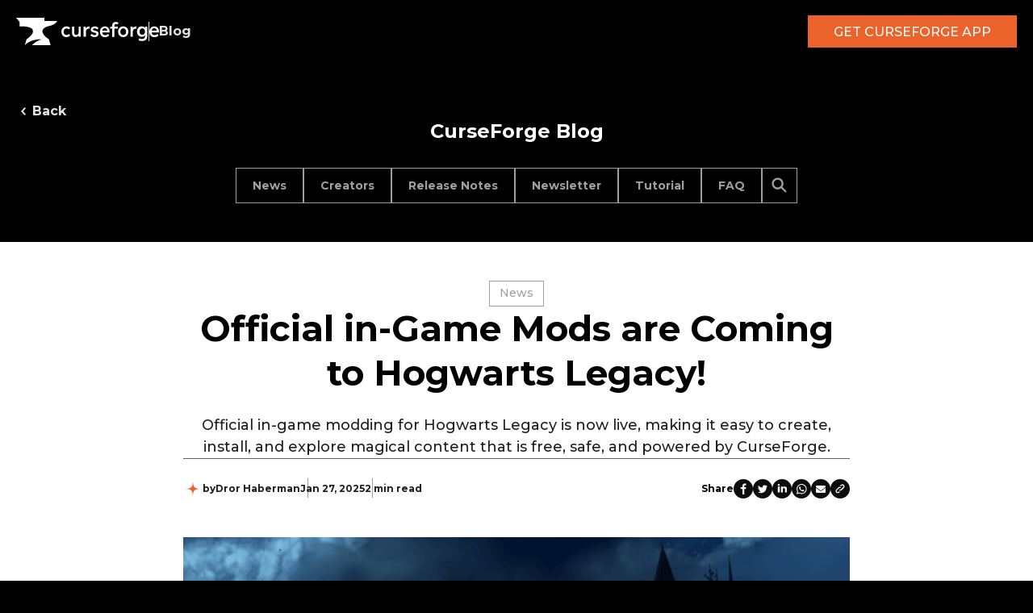

--- FILE ---
content_type: text/html; charset=utf-8
request_url: https://blog.curseforge.com/official-in-game-mods-are-coming-to-hogwarts-legacy/
body_size: 10209
content:
<!DOCTYPE html>
<html lang="en" class="no-infinite-scroll">
<head>

    <title>Official in-Game Mods are Coming to Hogwarts Legacy!</title>
    <meta charset="utf-8" />
    <meta http-equiv="X-UA-Compatible" content="IE=edge" />
    <meta name="HandheldFriendly" content="True" />
    <meta name="viewport" content="width=device-width, initial-scale=1.0" />
    <link href="https://fonts.googleapis.com/css2?family=Montserrat:wght@100;500;700;900&display=swap" rel="stylesheet">
    <link href="https://fonts.googleapis.com/css?family=Lato:400,400i,700" rel="stylesheet">
    <link rel="preload" as="style" href="https://blog.curseforge.com/assets/built/style.css?v=24269909c2" />
    <link rel="preload" as="script" href="https://blog.curseforge.com/assets/built/ow.js?v=24269909c2" />

    <link rel="stylesheet" type="text/css" href="https://blog.curseforge.com/assets/built/style.css?v=24269909c2" />

    <meta name="description" content="Official in-game modding for Hogwarts Legacy is now live, making it easy to create, install, and explore magical content that is free, safe, and powered by CurseForge.">
    <link rel="icon" href="https://blog.curseforge.com/content/images/2024/05/favicon.ico" type="image/x-icon">
    <link rel="canonical" href="https://blog.curseforge.com/official-in-game-mods-are-coming-to-hogwarts-legacy/">
    <meta name="referrer" content="no-referrer-when-downgrade">
    
    <meta property="og:site_name" content="CurseForge Blog">
    <meta property="og:type" content="article">
    <meta property="og:title" content="Official in-Game Mods are Coming to Hogwarts Legacy!">
    <meta property="og:description" content="Official in-game modding for Hogwarts Legacy is now live, making it easy to create, install, and explore magical content that is free, safe, and powered by CurseForge.">
    <meta property="og:url" content="https://blog.curseforge.com/official-in-game-mods-are-coming-to-hogwarts-legacy/">
    <meta property="og:image" content="https://blog.curseforge.com/content/images/size/w1200/2025/01/blog-2000x1125-CF-announcment-HL-Dec-24-1.png">
    <meta property="article:published_time" content="2025-01-27T17:38:51.000Z">
    <meta property="article:modified_time" content="2025-05-06T09:26:53.000Z">
    <meta property="article:tag" content="News">
    
    <meta property="article:publisher" content="https://www.facebook.com/ghost">
    <meta name="twitter:card" content="summary_large_image">
    <meta name="twitter:title" content="Official in-Game Mods are Coming to Hogwarts Legacy!">
    <meta name="twitter:description" content="Official in-game modding for Hogwarts Legacy is now live, making it easy to create, install, and explore magical content that is free, safe, and powered by CurseForge.">
    <meta name="twitter:url" content="https://blog.curseforge.com/official-in-game-mods-are-coming-to-hogwarts-legacy/">
    <meta name="twitter:image" content="https://blog.curseforge.com/content/images/size/w1200/2025/01/blog-2000x1125-CF-announcment-HL-Dec-24-1.png">
    <meta name="twitter:label1" content="Written by">
    <meta name="twitter:data1" content="Dror Haberman">
    <meta name="twitter:label2" content="Filed under">
    <meta name="twitter:data2" content="News">
    <meta name="twitter:site" content="@CurseForge">
    <meta property="og:image:width" content="1200">
    <meta property="og:image:height" content="675">
    
    <script type="application/ld+json">
{
    "@context": "https://schema.org",
    "@type": "Article",
    "publisher": {
        "@type": "Organization",
        "name": "CurseForge Blog",
        "url": "https://blog.curseforge.com/",
        "logo": {
            "@type": "ImageObject",
            "url": "https://blog.curseforge.com/content/images/2024/05/favicon.ico",
            "width": 32,
            "height": 32
        }
    },
    "author": {
        "@type": "Person",
        "name": "Dror Haberman",
        "url": "https://blog.curseforge.com/author/dror-haberman/",
        "sameAs": []
    },
    "headline": "Official in-Game Mods are Coming to Hogwarts Legacy!",
    "url": "https://blog.curseforge.com/official-in-game-mods-are-coming-to-hogwarts-legacy/",
    "datePublished": "2025-01-27T17:38:51.000Z",
    "dateModified": "2025-05-06T09:26:53.000Z",
    "image": {
        "@type": "ImageObject",
        "url": "https://blog.curseforge.com/content/images/size/w1200/2025/01/blog-2000x1125-CF-announcment-HL-Dec-24-1.png",
        "width": 1200,
        "height": 675
    },
    "keywords": "News",
    "description": "Official in-game modding for Hogwarts Legacy is now live, making it easy to create, install, and explore magical content that is free, safe, and powered by CurseForge.",
    "mainEntityOfPage": "https://blog.curseforge.com/official-in-game-mods-are-coming-to-hogwarts-legacy/"
}
    </script>

    <meta name="generator" content="Ghost 6.19">
    <link rel="alternate" type="application/rss+xml" title="CurseForge Blog" href="https://blog.curseforge.com/rss/">
    
    <script defer src="https://cdn.jsdelivr.net/ghost/sodo-search@~1.8/umd/sodo-search.min.js" data-key="15cd564bb42fcc696e19e9e0b9" data-styles="https://cdn.jsdelivr.net/ghost/sodo-search@~1.8/umd/main.css" data-sodo-search="https://curseforge.ghost.io/" data-locale="en" crossorigin="anonymous"></script>
    
    <link href="https://blog.curseforge.com/webmentions/receive/" rel="webmention">
    <script defer src="/public/cards.min.js?v=24269909c2"></script>
    <link rel="stylesheet" type="text/css" href="/public/cards.min.css?v=24269909c2">
    <script defer src="/public/ghost-stats.min.js?v=24269909c2" data-stringify-payload="false" data-datasource="analytics_events" data-storage="localStorage" data-host="https://blog.curseforge.com/.ghost/analytics/api/v1/page_hit"  tb_site_uuid="9f8d5b30-70cc-4195-b81c-9da992a9b9dc" tb_post_uuid="3f5fed5c-7e40-42ab-8f8d-123d58ed432f" tb_post_type="post" tb_member_uuid="undefined" tb_member_status="undefined"></script><style>:root {--ghost-accent-color: #eb622b;}</style>
    <!-- Google Tag Manager -->
<script>(function(w,d,s,l,i){w[l]=w[l]||[];w[l].push({'gtm.start':
new Date().getTime(),event:'gtm.js'});var f=d.getElementsByTagName(s)[0],
j=d.createElement(s),dl=l!='dataLayer'?'&l='+l:'';j.async=true;j.src=
'https://www.googletagmanager.com/gtm.js?id='+i+dl;f.parentNode.insertBefore(j,f);
})(window,document,'script','dataLayer','GTM-MKVJP2Q');</script>
<!-- End Google Tag Manager -->

</head>
<body class="post-template tag-news">
<div class="viewport">
    <header class="site-header">

  <div class="header-inner">

    <div class="inner-page-nav">
      <a href="/" class="logo" title="Overwolf">
        <svg
          class="logo-desktop"
          width="177"
          height="34"
          viewBox="0 0 177 34"
          fill="none"
          xmlns="http://www.w3.org/2000/svg"
        >
          <path
            fill-rule="evenodd"
            clip-rule="evenodd"
            d="M50.8037 3.99939C49.1655 9.0403 38.7926 10.7687 38.7926 10.7687V10.7693C23.7963 16.2357 40.5573 26.6791 40.5573 26.6791L42.735 33.9995H19.6092C23.017 30.3746 27.3945 28.1037 31.7479 26.6499C20.3081 26.4445 14.0685 30.7056 10.7947 33.9995L12.8883 26.6791C12.8883 26.6791 25.0973 19.0716 19.3511 13.4437C15.1532 10.08 4.30095 10.6763 4.30095 10.6763V5.27308L0 -0.000488281H34.9136V3.99939H50.8037ZM121.706 10.024C121.706 8.54088 122.417 7.68897 123.657 7.68897C124.338 7.68897 124.918 7.90491 125.482 8.3724L125.585 8.45783L126.809 6.27228L126.724 6.21058C125.761 5.49867 124.695 5.15221 123.464 5.15221C120.61 5.15221 118.907 7.02215 118.907 10.1522V10.9685H116.963L116.328 13.5337H118.907V23.8397H121.706V13.5337H125.88V10.9685H121.706V10.024ZM65.3484 20.0927C64.4498 21.004 63.5604 21.3932 62.3752 21.3932C60.2273 21.3932 58.8404 19.8103 58.8404 17.3638C58.8404 14.9172 60.3511 13.2869 62.5127 13.2869C63.6314 13.2869 64.5094 13.669 65.2773 14.49L65.3713 14.5897L66.843 12.5347L66.7719 12.4635C65.6441 11.3173 64.1816 10.7359 62.4233 10.7359C58.751 10.7359 56.0873 13.5124 56.0873 17.34C56.0873 21.1677 58.5493 23.9679 62.2147 23.9679C64.0876 23.9679 65.557 23.358 66.8407 22.0505L66.9141 21.9769L65.4424 20.0002L65.3507 20.0927H65.3484ZM77.4819 17.6438C77.4819 20.0073 76.4067 21.3647 74.5362 21.3647C72.8077 21.3647 71.9321 20.2731 71.9321 18.1207V10.9685H69.1331V18.3438C69.1331 21.7681 70.7675 23.8112 73.5046 23.8112C75.1666 23.8112 76.4503 23.1515 77.326 21.8511L77.4039 23.5051H79.9599V10.9685H77.4819V17.6438ZM86.2869 10.9661L86.3465 13.1327C87.2817 11.5712 88.7649 10.7787 90.7638 10.7787H90.8785V13.5931L90.757 13.5836C89.9478 13.529 88.4348 13.5836 87.4124 14.5731C86.7293 15.2328 86.3831 16.201 86.3831 17.4468V23.5028H83.5842V10.9661H86.2869ZM97.799 16.1061L97.7925 16.1045C96.4107 15.7848 95.2178 15.5088 95.2178 14.5019C95.2178 13.6358 96.0248 13.1184 97.375 13.1184C98.5991 13.1184 99.6261 13.5527 100.509 14.4426L100.6 14.5351L102.051 12.6296L101.976 12.556C100.761 11.3482 99.1882 10.7359 97.3062 10.7359C94.4682 10.7359 92.4854 12.3425 92.4854 14.6443C92.4854 17.4627 94.8139 17.9725 96.688 18.3828L96.6941 18.3842C98.1314 18.6974 99.3716 18.9679 99.3716 20.1046C99.3716 21.3694 98.0191 21.5593 97.2145 21.5593C95.8185 21.5593 94.7181 21.0633 93.6453 19.948L93.5582 19.8578L91.9833 21.7301L92.0613 21.8084C93.047 22.8122 94.5256 23.9655 97.2374 23.9655C100.103 23.9655 102.104 22.3091 102.104 19.9361C102.104 17.0994 99.7201 16.548 97.8018 16.1043L97.799 16.1037V16.1061ZM103.853 17.3994C103.853 13.5456 106.43 10.7478 109.981 10.7478V10.7502C113.495 10.7502 115.764 13.351 115.764 17.378C115.764 17.499 115.76 17.6129 115.753 17.7292C115.746 17.8408 115.741 17.9523 115.741 18.0686V18.1872H106.62C106.875 20.3728 108.17 21.5735 110.279 21.5735C111.622 21.5735 112.672 21.1132 113.687 20.0809L113.777 19.9907L115.251 21.8393L115.184 21.9152C113.878 23.3889 112.262 24.0747 110.095 24.0747C106.304 24.0747 103.853 21.4549 103.853 17.3994ZM109.958 12.95C108.305 12.95 107.028 14.1246 106.675 15.9542H112.972C112.729 14.0439 111.611 12.95 109.958 12.95ZM126.334 17.34C126.334 12.9571 129.544 10.6647 132.714 10.6647C135.861 10.6647 139.048 12.9737 139.048 17.34C139.048 21.7064 135.85 23.9916 132.691 23.9916C129.532 23.9916 126.334 21.723 126.334 17.34ZM129.087 17.34C129.087 20.0619 130.901 21.4881 132.691 21.4881C134.481 21.4881 136.295 20.0548 136.295 17.3163C136.295 14.8745 134.823 13.1683 132.714 13.1683C130.912 13.1683 129.087 14.6182 129.087 17.34ZM144.471 13.1327L144.412 10.9661H141.709V23.5028H144.508V17.4468C144.508 16.201 144.854 15.2328 145.537 14.5731C146.56 13.5836 148.07 13.529 148.882 13.5836L149.003 13.5931V10.7787H148.889C146.89 10.7787 145.407 11.5712 144.474 13.1327H144.471ZM155.628 10.6315C157.373 10.6315 158.79 11.3292 159.75 12.6533L159.752 12.6557L159.794 10.9685H162.492V22.6959C162.492 26.6612 160.174 28.8468 155.965 28.8468C154.407 28.8468 153.047 28.5525 151.812 27.9522L151.715 27.9047L152.589 25.5127L152.701 25.5673C153.73 26.0656 154.815 26.3195 155.917 26.3195C158.457 26.3195 159.693 25.1805 159.693 22.8383V21.6162C158.73 22.9309 157.283 23.6499 155.58 23.6499C152.135 23.6499 149.728 20.8901 149.728 17.1644C149.728 13.4388 152.263 10.6315 155.628 10.6315ZM152.894 17.1715C152.894 19.5303 154.244 21.1772 156.176 21.1772C158.262 21.1772 159.665 19.5754 159.665 17.1715C159.665 14.7677 158.4 13.2133 156.36 13.2133C154.319 13.2133 152.894 14.8128 152.894 17.1715ZM171.216 10.7478C167.666 10.7478 165.089 13.5456 165.089 17.3994C165.089 21.4549 167.539 24.0747 171.331 24.0747C173.497 24.0747 175.116 23.3889 176.42 21.9152L176.487 21.8393L175.013 19.9907L174.923 20.0809C173.908 21.1132 172.858 21.5735 171.514 21.5735C169.405 21.5735 168.11 20.3728 167.856 18.1872H176.977V18.0686C176.977 17.9523 176.982 17.8408 176.989 17.7292C176.995 17.6129 177 17.499 177 17.378C177 13.351 174.731 10.7502 171.216 10.7502V10.7478ZM167.911 15.9542C168.264 14.1246 169.538 12.95 171.193 12.95C172.849 12.95 173.965 14.0439 174.208 15.9542H167.911Z"
            fill="white"
          />
        </svg>

      </a>
      <div class="sub-site-name">
        Blog
      </div>
    </div>

    <a href="https://links.curseforge.com/cfblogcta" class="btn-primary">Get
      CurseForge App</a>

  </div>
</header>

    <div class="site-content">
        


<section class="blog-menu-section post-page">
  <button class="back-btn" onclick="history.back()">
    <svg><use href="https://blog.curseforge.com/assets/img/sprite.svg?v=24269909c2#arrowLeft"></use></svg>
    Back
  </button>

  <h1 class="post-logo">
    CurseForge Blog
  </h1>

  <div class="blog-menu-inner">
    
<nav class="blog-menu">
  <button class="btn-secondary-small icon search-btn" aria-label="Search this site" data-ghost-search>
    <svg><use href="https://blog.curseforge.com/assets/img/sprite.svg?v=24269909c2#search"></use></svg>
  </button>

  <ul>
      <li class="nav-news">
        <a href="https://blog.curseforge.com/tag/news/" class="btn-tag">News</a>
      </li>
      <li class="nav-creators">
        <a href="https://blog.curseforge.com/tag/creators/" class="btn-tag">Creators</a>
      </li>
      <li class="nav-release-notes">
        <a href="https://blog.curseforge.com/tag/release-notes/" class="btn-tag">Release Notes</a>
      </li>
      <li class="nav-newsletter">
        <a href="https://blog.curseforge.com/tag/newsletter/" class="btn-tag">Newsletter</a>
      </li>
      <li class="nav-tutorial">
        <a href="https://blog.curseforge.com/tag/tutorial/" class="btn-tag">Tutorial</a>
      </li>
      <li class="nav-faq">
        <a href="https://blog.curseforge.com/tag/faq/" class="btn-tag">FAQ</a>
      </li>
  </ul>
  
  <div class="hidden">
        <button class="gh-search gh-icon-btn" data-ghost-search><svg width="20" height="20" viewBox="0 0 20 20" fill="none" xmlns="http://www.w3.org/2000/svg">
<path fill-rule="evenodd" clip-rule="evenodd" d="M4.05025 4.05025C1.31658 6.78392 1.31658 11.2161 4.05025 13.9497C6.54459 16.4441 10.453 16.6625 13.195 14.6049L16.5901 18L18.0042 16.5858L14.6086 13.1901C16.6622 10.4484 16.4426 6.5431 13.9497 4.05025C11.2161 1.31658 6.78392 1.31658 4.05025 4.05025ZM5.46447 12.5355C3.51184 10.5829 3.51184 7.41709 5.46447 5.46447C7.41709 3.51184 10.5829 3.51184 12.5355 5.46447C14.4882 7.41709 14.4882 10.5829 12.5355 12.5355C10.5829 14.4882 7.41709 14.4882 5.46447 12.5355Z" fill="currentColor"/>
</svg>
</button>
  </div>
</nav>

  </div>
</section>
<main id="site-main" class="site-main">
	<article class="blog-layout post tag-news">

		<section class="post-header">
				<div class="post-top-header">

					<nav class="tag-list">
							<a href="/tag/news/" class="tag">News</a>
					</nav>
				</div>

				<div class="post-intro">
					<h1>Official in-Game Mods are Coming to Hogwarts Legacy!</h1>
							<p>Official in-game modding for Hogwarts Legacy is now live, making it easy to create, install, and explore magical content that is free, safe, and powered by CurseForge.</p>
				</div>

				<div class="post-end-header">

					<ul	class="meta-data">
						<li class="author">
							<svg><use href="https://blog.curseforge.com/assets/img/sprite.svg?v=24269909c2#star"></use></svg>
								by <a href="/author/dror-haberman/">Dror Haberman</a>
						</li>
						<li class="date-time">
							<time class="date-time" datetime="2025-01-27">Jan 27, 2025</time>
						</li>
								<li class="reading">2 min read</li>
					</ul>

					<div class="social-share">
  <h5>Share</h5>
  <ul class="share-social-list">
    <li class="share-item">
      <button onclick="shareOnSocialMedia('facebook')">
        <svg><use href="https://blog.curseforge.com/assets/img/sprite.svg?v=24269909c2#shareFacebook" /></svg>
      </button>
    </li>
    <li class="share-item">
      <button onclick="shareOnSocialMedia('twitter')">
        <svg><use href="https://blog.curseforge.com/assets/img/sprite.svg?v=24269909c2#shareTwitter" /></svg>
      </button>
    </li>
    <li class="share-item">
      <button onclick="shareOnSocialMedia('linkedin')">
        <svg><use href="https://blog.curseforge.com/assets/img/sprite.svg?v=24269909c2#shareLinkedin" /></svg>
      </button>
    </li>
    <li class="share-item">
      <button onclick="shareOnSocialMedia('whatsapp')">
        <svg><use href="https://blog.curseforge.com/assets/img/sprite.svg?v=24269909c2#shareWhatapp" /></svg>
      </button>
    </li>
    <li class="share-item">
      <button onclick="shareOnSocialMedia('email')">
        <svg><use href="https://blog.curseforge.com/assets/img/sprite.svg?v=24269909c2#shareEmail" /></svg>
      </button>
    </li>
    <li class="share-item">
      <button onclick="copyUrl(this)">
        <div class="copied-notice hidden">Link Copied</div>
        <svg><use href="https://blog.curseforge.com/assets/img/sprite.svg?v=24269909c2#shareUrl" /></svg>
      </button>
    </li>
  </ul>
</div>
				</div>

			</section>
	
			<section class="post-body gh-content">
						<figure class="feature-image">
							<img
									src="/content/images/2025/01/blog-2000x1125-CF-announcment-HL-Dec-24-1.png"
									alt="Official in-Game Mods are Coming to Hogwarts Legacy!"
							/>
						</figure>

					<h2 id="a-magical-new-chapter-begins"><strong>A Magical New Chapter Begins&nbsp;</strong></h2><p>The doors to Hogwarts Legacy just got a whole lot wider! Imagine adding your own touch of magic to the wizarding world, creating new adventures or giving your character a fresh, magical look. We're thrilled to announce that official mods for Hogwarts Legacy are now available in-game, thanks to an exciting partnership between Warner Bros. Games and CurseForge. This seamless in-game integration makes discovering, installing, and creating mods easier than ever before - it just feels like magic (see what we did there). Hogwarts PC mods are now available in-game, completely free, and vetted for functionality and safety.</p><figure class="kg-card kg-video-card kg-width-regular" data-kg-thumbnail="https://blog.curseforge.com/content/media/2025/01/video-1920x1080-CFFS-PPC-HL-Dec-24-The_Chamber_of_Mods-16_thumb.jpg" data-kg-custom-thumbnail="">
            <div class="kg-video-container">
                <video src="https://storage.ghost.io/c/9f/8d/9f8d5b30-70cc-4195-b81c-9da992a9b9dc/content/media/2025/01/video-1920x1080-CFFS-PPC-HL-Dec-24-The_Chamber_of_Mods-16.mp4" poster="https://img.spacergif.org/v1/1920x1080/0a/spacer.png" width="1920" height="1080" playsinline="" preload="metadata" style="background: transparent url('https://storage.ghost.io/c/9f/8d/9f8d5b30-70cc-4195-b81c-9da992a9b9dc/content/media/2025/01/video-1920x1080-CFFS-PPC-HL-Dec-24-The_Chamber_of_Mods-16_thumb.jpg') 50% 50% / cover no-repeat;"></video>
                <div class="kg-video-overlay">
                    <button class="kg-video-large-play-icon" aria-label="Play video">
                        <svg xmlns="http://www.w3.org/2000/svg" viewBox="0 0 24 24">
                            <path d="M23.14 10.608 2.253.164A1.559 1.559 0 0 0 0 1.557v20.887a1.558 1.558 0 0 0 2.253 1.392L23.14 13.393a1.557 1.557 0 0 0 0-2.785Z"></path>
                        </svg>
                    </button>
                </div>
                <div class="kg-video-player-container">
                    <div class="kg-video-player">
                        <button class="kg-video-play-icon" aria-label="Play video">
                            <svg xmlns="http://www.w3.org/2000/svg" viewBox="0 0 24 24">
                                <path d="M23.14 10.608 2.253.164A1.559 1.559 0 0 0 0 1.557v20.887a1.558 1.558 0 0 0 2.253 1.392L23.14 13.393a1.557 1.557 0 0 0 0-2.785Z"></path>
                            </svg>
                        </button>
                        <button class="kg-video-pause-icon kg-video-hide" aria-label="Pause video">
                            <svg xmlns="http://www.w3.org/2000/svg" viewBox="0 0 24 24">
                                <rect x="3" y="1" width="7" height="22" rx="1.5" ry="1.5"></rect>
                                <rect x="14" y="1" width="7" height="22" rx="1.5" ry="1.5"></rect>
                            </svg>
                        </button>
                        <span class="kg-video-current-time">0:00</span>
                        <div class="kg-video-time">
                            /<span class="kg-video-duration">1:19</span>
                        </div>
                        <input type="range" class="kg-video-seek-slider" max="100" value="0">
                        <button class="kg-video-playback-rate" aria-label="Adjust playback speed">1×</button>
                        <button class="kg-video-unmute-icon" aria-label="Unmute">
                            <svg xmlns="http://www.w3.org/2000/svg" viewBox="0 0 24 24">
                                <path d="M15.189 2.021a9.728 9.728 0 0 0-7.924 4.85.249.249 0 0 1-.221.133H5.25a3 3 0 0 0-3 3v2a3 3 0 0 0 3 3h1.794a.249.249 0 0 1 .221.133 9.73 9.73 0 0 0 7.924 4.85h.06a1 1 0 0 0 1-1V3.02a1 1 0 0 0-1.06-.998Z"></path>
                            </svg>
                        </button>
                        <button class="kg-video-mute-icon kg-video-hide" aria-label="Mute">
                            <svg xmlns="http://www.w3.org/2000/svg" viewBox="0 0 24 24">
                                <path d="M16.177 4.3a.248.248 0 0 0 .073-.176v-1.1a1 1 0 0 0-1.061-1 9.728 9.728 0 0 0-7.924 4.85.249.249 0 0 1-.221.133H5.25a3 3 0 0 0-3 3v2a3 3 0 0 0 3 3h.114a.251.251 0 0 0 .177-.073ZM23.707 1.706A1 1 0 0 0 22.293.292l-22 22a1 1 0 0 0 0 1.414l.009.009a1 1 0 0 0 1.405-.009l6.63-6.631A.251.251 0 0 1 8.515 17a.245.245 0 0 1 .177.075 10.081 10.081 0 0 0 6.5 2.92 1 1 0 0 0 1.061-1V9.266a.247.247 0 0 1 .073-.176Z"></path>
                            </svg>
                        </button>
                        <input type="range" class="kg-video-volume-slider" max="100" value="100">
                    </div>
                </div>
            </div>
            
        </figure><p>Check out more on <a href="https://portkeygamessupport.wbgames.com/hc/articles/35104153021075" rel="noreferrer">WB's FAQ</a>!</p><h3 id="how-to-become-a-hogwarts-legacy-mod-creator"><strong>How to Become a Hogwarts Legacy Mod Creator?</strong></h3><p>If you've ever dreamed of making your mark on Hogwarts, this is your chance. With the official Hogwarts Legacy Creator Kit, you have everything you need in one place. We've created detailed tutorials and a comprehensive knowledge base to help you make your own fantasies come alive.&nbsp;</p><p>Share your work and watch as it takes shape in-game, ready for all players to discover. Want to take your creative skills even further? Join our community of modders on Discord and collaborate with other aspiring witches and wizards. Let your imagination run wild with new quests, character customizations and fresh dungeons.</p><p>Join our creators Discord <a href="https://discord.com/invite/8Eue7YSXJH" rel="noreferrer">here</a>.</p><h3 id="how-modding-works-in-hogwarts-legacy"><strong>How Modding Works in Hogwarts Legacy</strong></h3><p>Want to bring your magical ideas to life in Hogwarts Legacy? It’s easier than you think. Download the official Hogwarts Legacy Creator Kit to start crafting your own enchanted masterpiece. When you're ready, just click a button to upload your mod to the CurseForge servers, where the “Cooking” process handles all the technical heavy lifting. Test it in-game, and once you’re satisfied, publish it. After a quick review by the CurseForge moderation team, your creation will be available for all players to experience in the wizarding world (awesome, we know).</p><p>Want to know more? Head to <a href="https://support.curseforge.com/en/support/solutions/folders/9000201052" rel="noreferrer">our Knowledge Base</a>.</p><h3 id="goblet-of-mods-hackathon-100k-prize-pool"><strong>Goblet of Mods Hackathon: $100K Prize Pool!</strong></h3><p>A challenge worthy of the finest wizards and witches is just around the corner! The Goblet of Mods Hackathon will kick off on December 5th, offering a chance for you to show off your modding skills and compete for an incredible $100,000 prize pool. If you're ready to bring your most enchanting ideas to life and prove your magical prowess, this is the event for you. Be sure to join our CurseForge Dev Discord to stay in the loop for all the upcoming announcements and updates!</p>
			</section>


		<section class="post-footer">
    	<div class="social-share">
  <h5>Share</h5>
  <ul class="share-social-list">
    <li class="share-item">
      <button onclick="shareOnSocialMedia('facebook')">
        <svg><use href="https://blog.curseforge.com/assets/img/sprite.svg?v=24269909c2#shareFacebook" /></svg>
      </button>
    </li>
    <li class="share-item">
      <button onclick="shareOnSocialMedia('twitter')">
        <svg><use href="https://blog.curseforge.com/assets/img/sprite.svg?v=24269909c2#shareTwitter" /></svg>
      </button>
    </li>
    <li class="share-item">
      <button onclick="shareOnSocialMedia('linkedin')">
        <svg><use href="https://blog.curseforge.com/assets/img/sprite.svg?v=24269909c2#shareLinkedin" /></svg>
      </button>
    </li>
    <li class="share-item">
      <button onclick="shareOnSocialMedia('whatsapp')">
        <svg><use href="https://blog.curseforge.com/assets/img/sprite.svg?v=24269909c2#shareWhatapp" /></svg>
      </button>
    </li>
    <li class="share-item">
      <button onclick="shareOnSocialMedia('email')">
        <svg><use href="https://blog.curseforge.com/assets/img/sprite.svg?v=24269909c2#shareEmail" /></svg>
      </button>
    </li>
    <li class="share-item">
      <button onclick="copyUrl(this)">
        <div class="copied-notice hidden">Link Copied</div>
        <svg><use href="https://blog.curseforge.com/assets/img/sprite.svg?v=24269909c2#shareUrl" /></svg>
      </button>
    </li>
  </ul>
</div>  	</section>





							<aside class="read-more-wrap outer">
								<h3 class="title">More from CurseForge Blog</h3>
									<div class="read-more inner">
													
<article class="post-card post tag-release-notes">

    <a class="post-card-image-link" href="/platform-release-notes-feb-2026/">

        <img class="post-card-image"
            srcset="/content/images/2026/02/Platform-Release-Notes---Blog---Reddit--1-.png 300w,
                    /content/images/2026/02/Platform-Release-Notes---Blog---Reddit--1-.png 600w,
                    /content/images/2026/02/Platform-Release-Notes---Blog---Reddit--1-.png 1000w,
                    /content/images/2026/02/Platform-Release-Notes---Blog---Reddit--1-.png 2000w"
            sizes="(max-width: 1000px) 400px, 800px"
            src="/content/images/2026/02/Platform-Release-Notes---Blog---Reddit--1-.png"
            alt="Platform Release Notes - February"
            loading="lazy"
        />


    </a>

    <div class="card-content">

				<h2>
					<a href="/platform-release-notes-feb-2026/">
						Platform Release Notes - February
					</a>
				</h2>
				<nav class="tag-list">
							<a class="tag" href="/tag/release-notes/">Release Notes</a>
				</nav>

						<p>Time to check out what February&#39;s Platform Release Notes brought to the table for us to enjoy and build with.</p>

				<ul	class="meta-data">
						<li class="author">
							<svg><use href="https://blog.curseforge.com/assets/img/sprite.svg?v=24269909c2#star"></use></svg>
							by <a href="/author/niv/">Niv Hajaj</a>
						</li>
						<li class="date-time">
							<time class="post-card-meta-date" datetime="2026-02-19">Feb 19, 2026</time>
						</li>
								<li class="reading">1 min read</li>
					</ul>

    </div>

</article>
													
<article class="post-card post tag-tutorial">

    <a class="post-card-image-link" href="/beginners-guide-to-minecraft-modding-custom-tools/">

        <img class="post-card-image"
            srcset="/content/images/2026/02/Pass-Review.webp 300w,
                    /content/images/2026/02/Pass-Review.webp 600w,
                    /content/images/2026/02/Pass-Review.webp 1000w,
                    /content/images/2026/02/Pass-Review.webp 2000w"
            sizes="(max-width: 1000px) 400px, 800px"
            src="/content/images/2026/02/Pass-Review.webp"
            alt="Beginner&#x27;s Guide to Minecraft Modding Custom Tools"
            loading="lazy"
        />


    </a>

    <div class="card-content">

				<h2>
					<a href="/beginners-guide-to-minecraft-modding-custom-tools/">
						Beginner&#x27;s Guide to Minecraft Modding Custom Tools
					</a>
				</h2>
				<nav class="tag-list">
							<a class="tag" href="/tag/tutorial/">Tutorial</a>
				</nav>

						<p>In this deep-dive tutorial, we’re showing you how to jump into the world of Minecraft modding using the NeoForge framework.</p>

				<ul	class="meta-data">
						<li class="author">
							<svg><use href="https://blog.curseforge.com/assets/img/sprite.svg?v=24269909c2#star"></use></svg>
							by <a href="/author/dror-haberman/">Dror Haberman</a>
						</li>
						<li class="date-time">
							<time class="post-card-meta-date" datetime="2026-02-11">Feb 11, 2026</time>
						</li>
								<li class="reading">1 min read</li>
					</ul>

    </div>

</article>
													
<article class="post-card post tag-creators">

    <a class="post-card-image-link" href="/top-minecraft-village-overhaul-mods/">

        <img class="post-card-image"
            srcset="/content/images/2026/02/top-minecraft-village-mods-curseforge.jpg 300w,
                    /content/images/2026/02/top-minecraft-village-mods-curseforge.jpg 600w,
                    /content/images/2026/02/top-minecraft-village-mods-curseforge.jpg 1000w,
                    /content/images/2026/02/top-minecraft-village-mods-curseforge.jpg 2000w"
            sizes="(max-width: 1000px) 400px, 800px"
            src="/content/images/2026/02/top-minecraft-village-mods-curseforge.jpg"
            alt="Top 12 Minecraft Village Overhaul Mods (by Community Downloads)"
            loading="lazy"
        />


    </a>

    <div class="card-content">

				<h2>
					<a href="/top-minecraft-village-overhaul-mods/">
						Top 12 Minecraft Village Overhaul Mods (by Community Downloads)
					</a>
				</h2>
				<nav class="tag-list">
							<a class="tag" href="/tag/creators/">Creators</a>
				</nav>

						<p>Make exploration in Minecraft exciting again with mods that turn mundane villages into strange and beautiful locations worth revisiting.</p>

				<ul	class="meta-data">
						<li class="author">
							<svg><use href="https://blog.curseforge.com/assets/img/sprite.svg?v=24269909c2#star"></use></svg>
							by <a href="/author/dror-haberman/">Dror Haberman</a>
						</li>
						<li class="date-time">
							<time class="post-card-meta-date" datetime="2026-02-10">Feb 10, 2026</time>
						</li>
								<li class="reading">9 min read</li>
					</ul>

    </div>

</article>
									</div>
							</aside>

		</section>

	</article>
</main>


    </div>


</div>
<footer class="site-footer">
  <a href="#" class="back-to-top" onclick="event.preventDefault(), window.scrollTo(0, 0)">
    <svg><use href="https://blog.curseforge.com/assets/img/sprite.svg?v=24269909c2#big-arrow"></use></svg>
    back to top
  </a>

  <a href="https://www.curseforge.com/" class="ow-logo" title="Curseforge">
    <svg class="ow-logo"><use href="https://blog.curseforge.com/assets/img/sprite.svg?v=24269909c2#cf-logo-and-text"></use></svg>
  </a>

  <div class="site-footer-social">
    <div class="site-footer-social-inner">
      <span class="copyright">
        Ⓒ 2026 CurseForge Blog. All rights reserved.
      </span>

      <ul class="legal">
        <li><a href="https://legal.overwolf.com/docs/overwolf/platform/platform-terms-of-use" target="_blank" rel="noopener noreferrer nofollow">Terms of
            Service</a></li>
        <li><a href="https://legal.overwolf.com/docs/overwolf/platform/platform-privacy-policy" target="_blank" rel="noopener noreferrer nofollow">Privacy
            Policy</a></li>
        <li><a href="//support.overwolf.com/en/support/solutions/articles/9000203492-licenses-we-use" target="_blank" rel="noopener noreferrer nofollow">Licenses</a></li>
      </ul>

      <ul class="social-links">
        <li>
          <a href="https://www.tiktok.com/@curseforge" title="TikTok" target="_blank" rel="noopener">
            <svg><use href="https://blog.curseforge.com/assets/img/sprite.svg?v=24269909c2#social-tiktok"></use></svg>
          </a>
        </li>
        <li>
          <a href="https://www.youtube.com/@CurseForgeOfficial/featured" title="Youtube" target="_blank" rel="noopener noreferrer"><svg><use href="https://blog.curseforge.com/assets/img/sprite.svg?v=24269909c2#social-youtube"></use></svg>
          </a>
        </li>
        <li>
          <a href="https://discord.gg/curseforge" title="Discord" target="_blank" rel="noopener">
            <svg><use href="https://blog.curseforge.com/assets/img/sprite.svg?v=24269909c2#social-discord"></use></svg>
          </a>
        </li>
        <li>
          <a href="https://www.reddit.com/r/CurseForge" title="Reddit" target="_blank" rel="noopener">
            <svg><use href="https://blog.curseforge.com/assets/img/sprite.svg?v=24269909c2#social-reddit"></use></svg>
          </a>
        </li>
        <li>
          <a href="https://twitter.com/CurseForge" title="Twitter" target="_blank" rel="noopener">
            <svg><use href="https://blog.curseforge.com/assets/img/sprite.svg?v=24269909c2#social-twitter"></use></svg>
          </a>
        </li>
      </ul>
    </div>
  </div>
</footer>

    <div class="pswp" tabindex="-1" role="dialog" aria-hidden="true">
    <div class="pswp__bg"></div>

    <div class="pswp__scroll-wrap">
        <div class="pswp__container">
            <div class="pswp__item"></div>
            <div class="pswp__item"></div>
            <div class="pswp__item"></div>
        </div>

        <div class="pswp__ui pswp__ui--hidden">
            <div class="pswp__top-bar">
                <div class="pswp__counter"></div>

                <button class="pswp__button pswp__button--close" title="Close (Esc)"></button>
                <button class="pswp__button pswp__button--share" title="Share"></button>
                <button class="pswp__button pswp__button--fs" title="Toggle fullscreen"></button>
                <button class="pswp__button pswp__button--zoom" title="Zoom in/out"></button>

                <div class="pswp__preloader">
                    <div class="pswp__preloader__icn">
                        <div class="pswp__preloader__cut">
                            <div class="pswp__preloader__donut"></div>
                        </div>
                    </div>
                </div>
            </div>

            <div class="pswp__share-modal pswp__share-modal--hidden pswp__single-tap">
                <div class="pswp__share-tooltip"></div>
            </div>

            <button class="pswp__button pswp__button--arrow--left" title="Previous (arrow left)"></button>
            <button class="pswp__button pswp__button--arrow--right" title="Next (arrow right)"></button>

            <div class="pswp__caption">
                <div class="pswp__caption__center"></div>
            </div>
        </div>
    </div>
</div>
<script
    src="https://code.jquery.com/jquery-3.5.1.min.js"
    integrity="sha256-9/aliU8dGd2tb6OSsuzixeV4y/faTqgFtohetphbbj0="
    crossorigin="anonymous">
</script>
<script src="https://blog.curseforge.com/assets/built/ow.js?v=24269909c2"></script>
<script>
$(document).ready(function () {
    // Mobile Menu Trigger

    // FitVids - Makes video embeds responsive
    $(".gh-content").fitVids();
});
</script>

<script>
(function() {
    if (!document.body.classList.contains('post-template')) return;

    const UTM_SOURCE = 'cf_blog';
    const UTM_MEDIUM = 'blog_post';
    const articleSlug = window.location.pathname.split('/').filter(Boolean).pop() || 'article';

    const contentContainer = document.querySelector('.post-body.gh-content');
    if (!contentContainer) return;

    const links = contentContainer.querySelectorAll('a[href]');

    links.forEach(link => {
        try {
            const href = link.getAttribute('href');
            if (!href.startsWith('http')) return;

            const urlObj = new URL(href);

            if (urlObj.hostname !== 'blog.curseforge.com') {
                urlObj.searchParams.set('utm_source', UTM_SOURCE);
                urlObj.searchParams.set('utm_medium', UTM_MEDIUM);
                urlObj.searchParams.set('utm_campaign', articleSlug);

                link.setAttribute('href', urlObj.toString());
            }
        } catch (e) {}
    });
})();
</script>

</body>
</html>


--- FILE ---
content_type: text/css; charset=UTF-8
request_url: https://blog.curseforge.com/assets/built/style.css?v=24269909c2
body_size: 10148
content:
:root{--font-montserrat:"Montserrat",sans-serif;--font-lato:"Lato",sans-serif;--brand:#eb622b;--brand-hover:#f18536;--surface-pure:#000;--dark-gray:#0d0d0d;--white:#fff;--surface-secondary:#202020;--text-secondary:#dfdfdf;--text-quaternary:#9f9f9f;--surface-primary:#101010;--surface-primary-light:#efefef;--text-tertiary-light:#606060;--divider-gradient:linear-gradient(180deg,#131313,hsla(0,0%,7%,0));--100:#1e1e1e;--200:#535353;--300:#909090;--800:#ccc;--900:#f2f2f2;--color-ui-critical-dark:#fc3737;--success:#32a912;--alert:#e07000;--surface-info:#0074c7;--border-secondary:#9f9f9f;--border-tertiary:hsla(0,0%,100%,.12);--core-color-alfa-dark-16:hsla(0,0%,100%,.12);--core-color-alfa-dark-64:hsla(0,0%,100%,.4);--icons-secondary:#afafaf}*,:after,:before{box-sizing:border-box;font-weight:400;margin:0;padding:0}html{height:100%;scroll-behavior:smooth;scroll-padding-top:200px}@media (max-width:800px){html{scroll-padding-top:78px}}body{background-color:var(--surface-pure);color:var(--text-secondary);font-family:var(--font-lato);font-size:16px;font-weight:400;line-height:160%;margin:0;padding:0}body.modal-is-open{height:100vh;overflow:hidden;padding-right:15px}a{color:inherit;color:var(--text-secondary);overflow-wrap:break-word;text-decoration:none;text-underline-offset:3px;transition:all .15s ease}a:focus,a:hover{color:var(--brand-hover)}p a{text-decoration:underline}b,strong{font-weight:700}a:focus,button:focus{outline:none}a:focus-visible,button:focus-visible{box-shadow:inset 0 0 0 2px var(--brand)}a.btn-primary:focus-visible,a.expand-btn:focus-visible,button.btn-primary:focus-visible,button.expand-btn:focus-visible{box-shadow:inset 0 0 0 2px #fff}hr{border-color:var(--text-secondary);margin:24px 0}h1,h2,h3,h4,h5,h6{color:var(--white);font-family:var(--font-montserrat);font-weight:700;line-height:127.273%}h1{font-size:64px;line-height:112.5%}@media (max-width:800px){h1{font-size:32px}}h2{font-size:44px}@media (max-width:800px){h2{font-size:32px}}h3{font-size:32px;line-height:125%}@media (max-width:800px){h3{font-size:24px;line-height:116.667%}}h4{font-size:24px;line-height:160%}h5{font-size:26px}h6{font-size:22px}@media (max-width:800px){h6{font-size:18px}}.sub-title{font-family:Montserrat,sans-serif;font-size:22px;font-weight:500;line-height:145.455%}@media (max-width:800px){.sub-title{font-size:18px}}ul{list-style:none}img{display:block;max-width:100%}svg{height:inherit;width:inherit}fieldset{border:none}.hidden,.hide{display:none!important}label{display:inline-block}input,textarea{-webkit-appearance:none;-moz-appearance:none;appearance:none;border-radius:0;font-family:var(--font-lato)}.hidden{display:none!important}.sr-only:not(:focus):not(:active){clip:rect(0 0 0 0);-webkit-clip-path:inset(50%);clip-path:inset(50%);height:1px;overflow:hidden;position:absolute;white-space:nowrap;width:1px}div::-webkit-scrollbar,ul::-webkit-scrollbar{background-color:transparent;height:8px;width:8px}@media (max-width:600px){div::-webkit-scrollbar,ul::-webkit-scrollbar{height:4px;width:4px}}div::-webkit-scrollbar-thumb,ul::-webkit-scrollbar-thumb{background-clip:padding-box;background-color:var(--surface-tertiary);border-width:0}div::-webkit-scrollbar-thumb:hover,ul::-webkit-scrollbar-thumb:hover{background-color:var(--text-quaternary)}div::-webkit-scrollbar-corner,div::-webkit-scrollbar-track-piece,ul::-webkit-scrollbar-corner,ul::-webkit-scrollbar-track-piece{background-color:transparent}a.btn-primary,a.btn-secondary,button{border:none;cursor:pointer;display:inline-block;font-family:var(--font-montserrat);font-size:16px;font-weight:500;line-height:110%;text-decoration:none;text-transform:uppercase;transition:all .15s ease;white-space:nowrap;width:-moz-fit-content;width:fit-content}a.btn-primary svg,a.btn-secondary svg,button svg{pointer-events:none}a.btn-primary:focus,a.btn-secondary:focus,button:focus{outline:none}a.btn-primary:disabled,a.btn-secondary:disabled,button:disabled{opacity:.3;pointer-events:none}a.btn-primary.btn-primary,a.btn-primary.btn-secondary,a.btn-secondary.btn-primary,a.btn-secondary.btn-secondary,button.btn-primary,button.btn-secondary{height:48px;padding:16px 32px}a.btn-primary.btn-primary,a.btn-secondary.btn-primary,button.btn-primary{background-color:var(--brand);color:var(--white)}a.btn-primary.btn-primary:hover,a.btn-secondary.btn-primary:hover,button.btn-primary:hover{background-color:var(--brand-hover)}a.btn-primary.btn-primary:active,a.btn-primary.btn-primary:focus,a.btn-secondary.btn-primary:active,a.btn-secondary.btn-primary:focus,button.btn-primary:active,button.btn-primary:focus{background-color:var(--brand);color:var(--white)}a.btn-primary.btn-secondary,a.btn-secondary.btn-secondary,button.btn-secondary{background-color:transparent;border:1px solid var(--text-secondary);color:var(--text-secondary)}a.btn-primary.btn-secondary:hover,a.btn-secondary.btn-secondary:hover,button.btn-secondary:hover{background-color:var(--brand-hover);border-color:var(--brand-hover);color:var(--white)}a.btn-primary.btn-secondary:active,a.btn-primary.btn-secondary:focus,a.btn-secondary.btn-secondary:active,a.btn-secondary.btn-secondary:focus,button.btn-secondary:active,button.btn-secondary:focus{background-color:transparent;border:1px solid var(--text-secondary);color:var(--text-secondary)}a.btn-primary.icon,a.btn-secondary.icon,button.icon{align-items:center;display:flex;gap:8px}a.btn-primary.icon svg,a.btn-secondary.icon svg,button.icon svg{height:20px;transition:color .15s ease;width:20px}a.clean-btn,button.clean-btn{align-items:center;background-color:transparent;color:var(--text-secondary);display:flex;gap:8px;padding:0;text-transform:inherit;width:-moz-fit-content;width:fit-content}@media (min-width:600px){a.clean-btn:hover,a.clean-btn:hover svg,button.clean-btn:hover,button.clean-btn:hover svg{color:var(--brand)}}a.clean-btn:active,a.clean-btn:focus,a.clean-btn:focus svg,button.clean-btn:active,button.clean-btn:focus,button.clean-btn:focus svg{color:var(--text-secondary)}a.clean-btn svg,button.clean-btn svg{color:var(--icons-secondary);height:20px;transition:color .15s ease;width:20px}a.clean-btn .hidden+svg,button.clean-btn .hidden+svg{display:none}.clean-icon-btn{align-items:center;background-color:transparent;color:var(--icons-secondary);display:flex;height:40px;justify-content:center;padding:8px;width:40px}.clean-icon-btn:hover{background-color:var(--core-color-alfa-dark-16);color:var(--text-secondary)}.clean-icon-btn:active,.clean-icon-btn:focus{background-color:transparent;color:var(--icons-secondary)}.clean-icon-btn svg{height:24px;width:24px}.btn-secondary-small{background-color:transparent;border:1px solid var(--text-secondary);color:var(--text-secondary);cursor:pointer;display:inline-block;font-family:var(--font-montserrat);font-size:16px;font-weight:500;height:40px;line-height:140%;padding:8px 32px;text-decoration:none;text-transform:inherit;white-space:nowrap}@media (min-width:600px){.btn-secondary-small:hover{background-color:var(--brand-hover);border-color:var(--brand-hover);color:var(--white)}.btn-secondary-small:hover svg{color:var(--white)}}.btn-secondary-small:active,.btn-secondary-small:focus{background-color:transparent;border:1px solid var(--text-secondary);color:var(--text-secondary)}.btn-secondary-small:active svg,.btn-secondary-small:focus svg{color:var(--text-secondary)}.btn-icon-left{align-items:center;display:flex;gap:8px}.btn-icon-left svg{bottom:-1px;color:var(--icons-secondary);height:20px;position:relative;width:20px}.icon-btn{align-items:center;background-color:var(--core-color-alfa-dark-16);color:var(--icons-secondary);display:block;display:flex;height:40px;justify-content:center;padding:8px;width:40px}.icon-btn:focus,.icon-btn:hover{background-color:var(--core-color-alfa-dark-64);color:var(--text-secondary)}.icon-btn svg{height:24px;width:24px}.tool-tip{--pointer-offset-x:-4px;--pointer-offset-y:-4px;color:var(--text-secondary);font-family:var(--font-montserrat);font-size:14px;line-height:24px;max-width:200px;min-height:44px;opacity:0;padding:12px;text-align:center;width:-moz-fit-content;width:fit-content;z-index:110}.tool-tip,.tool-tip:before{background-color:var(--surface-quaternary);position:absolute}.tool-tip:before{content:"";height:8px;margin:auto;transform:rotate(45deg);width:8px}.tool-tip.top{animation:fadeinSlideFromTop .15s linear forwards;animation-delay:.15s}.tool-tip.top:before{bottom:-4px;left:50%;margin-left:var(--pointer-offset-x)}.tool-tip.bottom{animation:fadeinSlideFromBottom .15s linear forwards;animation-delay:.15s}.tool-tip.bottom:before{left:50%;margin-left:var(--pointer-offset-x);top:-4px}.tool-tip.right{animation:fadeinSlideFromLeft .15s linear forwards;animation-delay:.15s}.tool-tip.right:before{left:-4px;margin-top:var(--pointer-offset-y);top:50%}.tool-tip.left{animation:fadeinSlideFromRight .15s linear forwards;animation-delay:.15s}.tool-tip.left:before{margin-top:var(--pointer-offset-y);right:-4px;top:50%}@keyframes fadeinSlideFromLeft{0%{opacity:0;transform:translateX(-30px)}to{opacity:1;transform:translateX(0)}}@keyframes fadeinSlideFromRight{0%{opacity:0;transform:translateX(30px)}to{opacity:1;transform:translateX(0)}}@keyframes fadeinSlideFromTop{0%{opacity:0}to{opacity:1}}@keyframes fadeinSlideFromBottom{0%{opacity:0;transform:translateY(-14px)}to{opacity:1;transform:translateY(10px)}}input[type=email],input[type=number],input[type=password],input[type=search],input[type=text],textarea{background-color:transparent;border:1px solid var(--surface-quaternary);caret-color:var(--brand);color:var(--text-secondary);font-size:16px;height:48px;outline:none;padding:0 12px;width:100%}input[type=email]::-moz-placeholder,input[type=number]::-moz-placeholder,input[type=password]::-moz-placeholder,input[type=search]::-moz-placeholder,input[type=text]::-moz-placeholder,textarea::-moz-placeholder{color:var(--text-quaternary)}input[type=email]::placeholder,input[type=number]::placeholder,input[type=password]::placeholder,input[type=search]::placeholder,input[type=text]::placeholder,textarea::placeholder{color:var(--text-quaternary)}input[type=email]:focus,input[type=email]:hover,input[type=number]:focus,input[type=number]:hover,input[type=password]:focus,input[type=password]:hover,input[type=search]:focus,input[type=search]:hover,input[type=text]:focus,input[type=text]:hover,textarea:focus,textarea:hover{border-color:var(--text-secondary);outline:none}input[type=email]:-moz-read-only,input[type=number]:-moz-read-only,input[type=password]:-moz-read-only,input[type=search]:-moz-read-only,input[type=text]:-moz-read-only,textarea:-moz-read-only{color:var(--surface-quaternary);pointer-events:none}input[type=email].disabled,input[type=email]:disabled,input[type=email]:read-only,input[type=number].disabled,input[type=number]:disabled,input[type=number]:read-only,input[type=password].disabled,input[type=password]:disabled,input[type=password]:read-only,input[type=search].disabled,input[type=search]:disabled,input[type=search]:read-only,input[type=text].disabled,input[type=text]:disabled,input[type=text]:read-only,textarea.disabled,textarea:disabled,textarea:read-only{color:var(--surface-quaternary);pointer-events:none}input[type=checkbox]{-webkit-appearance:none;-moz-appearance:none;appearance:none;background-color:#000;border:1px solid #999;height:20px;width:20px}input[type=checkbox]:focus,input[type=checkbox]:hover{background:hsla(0,0%,100%,.16);border:1px solid #ccc}input[type=checkbox]:checked{background:#f3513e;background-position:50%;background-repeat:no-repeat;border:1px solid #f3513e}input[type=checkbox]:checked,input[type=checkbox]:checked:hover{background-image:url("data:image/svg+xml;charset=US-ASCII,%3Csvg%20width%3D%2220%22%20height%3D%2221%22%20viewBox%3D%220%200%2020%2021%22%20fill%3D%22none%22%20xmlns%3D%22http%3A//www.w3.org/2000/svg%22%3E%0D%0A%3Cpath%20fill-rule%3D%22evenodd%22%20clip-rule%3D%22evenodd%22%20d%3D%22M15.6%205.55501C16.0418%205.90007%2016.1314%206.55277%2015.8%207.01286L9.8%2015.3434C9.62607%2015.5849%209.36005%2015.7359%209.07089%2015.7573C8.78173%2015.7787%208.49788%2015.6684%208.29289%2015.455L5.29289%2012.331C4.90237%2011.9243%204.90237%2011.265%205.29289%2010.8583C5.68342%2010.4517%206.31658%2010.4517%206.70711%2010.8583L8.89181%2013.1333L14.2%205.76327C14.5314%205.30318%2015.1582%205.20994%2015.6%205.55501Z%22%20fill%3D%22%23F4F2FF%22/%3E%0D%0A%3C/svg%3E%0D%0A")}textarea{min-height:137px;padding-top:10px;resize:vertical}input:-webkit-autofill,input:-webkit-autofill:active,input:-webkit-autofill:focus,input:-webkit-autofill:hover{-webkit-box-shadow:inset 0 0 0 40px #fff!important;-webkit-transition:"color 9999s ease-out, background-color 9999s ease-out"!important;-webkit-transition-delay:9999s!important}.loader{bottom:0;left:0;margin:auto;opacity:0;position:absolute;right:0;top:0;transform:scale(.4);transition:opacity .4s,transform .4s ease-in-out}.loader,.loader svg{height:18px;width:18px}@keyframes rotating{to{transform:rotate(1turn)}}.is-loading:after{animation:rotating 2s linear infinite;border:5px solid var(--white);border-radius:50px;border-top:5px solid transparent;bottom:0;content:"";height:40px;left:0;margin:auto;position:absolute;right:0;top:0;width:40px;z-index:1}body li,body p,body span{font-size:18px}@media (max-width:600px){body li,body p,body span{font-size:16px}}body.home-template .site-header{position:fixed}@media (max-width:1200px){body.home-template .site-header{position:sticky}}.site-header{background-color:transparent;font-family:Montserrat,sans-serif;left:0;position:sticky;top:0;transition:all .3s ease;width:100%;z-index:100}.site-header.sticky{background-color:var(--surface-primary)}.site-header .header-inner{align-items:center;contain:layout;display:flex;height:78px;justify-content:space-between;padding:14px 20px;position:relative;transition:all .3s ease;width:100%;z-index:10}@media (max-width:1200px){.site-header .header-inner{align-items:center;contain:none;flex-direction:row-reverse;gap:16px;justify-content:flex-end;padding-bottom:20px;padding-top:20px}}.site-header .header-inner .inner-page-nav{align-items:center;display:flex;gap:24px}.site-header .header-inner .inner-page-nav .sub-site-name{font-family:Montserrat,sans-serif;font-size:16px;font-weight:600;line-height:150%;position:relative}.site-header .header-inner .inner-page-nav .sub-site-name:before{background-color:var(--text-secondary);bottom:0;content:"";height:24px;left:-13px;margin:auto;position:absolute;top:0;width:1px}.site-header .header-inner .logo{height:34px;z-index:1}.site-header .header-inner .logo .logo-desktop{color:var(--white);height:34px;width:177px}@media (max-width:600px){.site-header .header-inner .logo .logo-desktop{width:126px}}.site-header .header-inner .btn-primary{height:40px;padding-top:12px}@media (max-width:1200px){.site-header .header-inner .btn-primary{display:none}}.site-footer{font-family:Montserrat,sans-serif;padding-top:48px;width:100%}.site-footer .back-to-top{align-items:center;color:var(--text-secondary);display:flex;flex-direction:column;font-size:16px;justify-content:center;line-height:24px;margin:auto;text-decoration:none;width:-moz-fit-content;width:fit-content}.site-footer .back-to-top svg{color:var(--surface-primary-light);height:24px;margin-bottom:8px;transform:rotate(180deg);width:24px}.site-footer .back-to-top:hover,.site-footer .back-to-top:hover svg{color:var(--color-primary-hover)}.site-footer .ow-logo{color:#fff;display:block;height:50px;margin:48px auto;width:154px}.site-footer .ow-logo svg{width:100%}.site-footer .site-footer-social{background-color:#000}.site-footer .site-footer-social .site-footer-social-inner{align-items:center;display:flex;flex-wrap:wrap;gap:24px 32px;margin:0 auto;max-width:1880px;padding:10px 20px}@media (max-width:800px){.site-footer .site-footer-social .site-footer-social-inner{flex-direction:column;padding-bottom:16px;padding-top:16px}}.site-footer .site-footer-social .legal{align-items:center;display:flex;flex-wrap:wrap;gap:24px 32px}.site-footer .site-footer-social .legal a{color:var(--text-quaternary);font-size:14px;line-height:110%;text-decoration:none}.site-footer .site-footer-social .legal a:hover{color:var(--text-secondary)}.site-footer .site-footer-social .copyright{color:var(--text-quaternary);font-size:14px;line-height:110%}.site-footer .site-footer-social .social-links{display:flex;gap:20px;list-style:none;margin-left:auto;padding:0}@media (max-width:800px){.site-footer .site-footer-social .social-links{margin-left:0}}.site-footer .site-footer-social .social-links li{height:24px}.site-footer .site-footer-social .social-links li a{color:var(--text-quaternary);display:inline-block;height:24px;width:24px}.site-footer .site-footer-social .social-links li a:hover{color:var(--text-primary)}.site-footer .site-footer-social .social-links svg{height:24px;width:24px}.hero-section{overflow:hidden;padding:0 20px;position:relative}@media (min-width:1024px){.hero-section{height:517px}}.hero-section .ow-bg{right:0;z-index:-1}@media (min-width:1024px){.hero-section .ow-bg{height:408px;position:absolute;top:50%;transform:translateY(-50%)}}@media (max-width:1240px){.hero-section .ow-bg{right:0}}@media (max-width:1024px){.hero-section .ow-bg{position:relative;top:0}}.hero-section .hero-inner{align-items:center;display:flex;gap:24px;height:100%;justify-content:space-between;margin:0 auto;max-width:1396px;position:relative}@media (max-width:1024px){.hero-section .hero-inner{align-items:center;flex-direction:column;padding-bottom:0;padding-top:20px}}.hero-section .hero-inner .content{flex:none;max-width:520px;position:relative;z-index:1}.hero-section .hero-inner .content h1{margin-bottom:24px}@media (max-width:1024px){.hero-section .hero-inner .content h1,.hero-section .hero-inner .content p{text-align:center}}.hero-section .hero-inner .content .mobile-img{display:none}@media (max-width:900px){.hero-section .hero-inner .content .mobile-img{display:block;margin:24px auto;width:160px}}.blog-menu-section{--menu-padding:20px;background-color:var(--surface-pure);margin-bottom:35px;padding:0 var(--menu-padding);position:relative}.blog-menu-section .scroll-down{display:block;margin:108px auto 20px;width:24px}@media (max-width:600px){.blog-menu-section .scroll-down{margin:48px auto 0}}.blog-menu-section .scroll-down svg{height:24px;width:24px}.blog-menu-section .blog-menu-inner{margin:0 auto;max-width:1396px}.blog-menu-section .blog-menu-inner,.blog-menu-section .blog-menu-inner .blog-menu{display:flex;flex-wrap:wrap;gap:12px;justify-content:center}@media (max-width:600px){.blog-menu-section .blog-menu-inner .blog-menu{align-items:center;flex-direction:column-reverse}}.blog-menu-section .blog-menu-inner .blog-menu .search-btn{align-items:center;background:transparent;border:1px solid var(--text-quaternary);color:var(--text-quaternary);display:flex;height:44px;justify-content:center;line-height:21px;order:1;padding:0;width:44px}.blog-menu-section .blog-menu-inner .blog-menu .search-btn svg{height:24px;width:24px}.blog-menu-section .blog-menu-inner .blog-menu .search-btn:hover{background:var(--brand);border-color:var(--brand);color:var(--white)}@media (max-width:1200px){.blog-menu-section .blog-menu-inner .blog-menu .search-btn{background:transparent;border-color:transparent;position:fixed;right:20px;top:17px;z-index:101}}.blog-menu-section .blog-menu-inner .blog-menu ul{display:flex;flex-wrap:wrap;gap:12px;justify-content:center}@media (max-width:600px){.blog-menu-section .blog-menu-inner .blog-menu ul{flex-wrap:nowrap;justify-content:flex-start;margin:auto;overflow-x:scroll;width:calc(100vw - 40px)}}.blog-menu-section .blog-menu-inner .blog-menu ul li a{background-color:var(--surface-pure);border:1px solid var(--text-quaternary);color:var(--text-quaternary);cursor:pointer;display:inline-block;font-family:var(--font-montserrat);font-size:14px;font-weight:700;height:44px;line-height:140%;padding:12px 20px;text-decoration:none;text-transform:inherit;white-space:nowrap}.blog-menu-section .blog-menu-inner .blog-menu ul li a:hover{border-color:var(--text-secondary);color:var(--text-secondary)}.blog-menu-section .blog-menu-inner .blog-menu ul li.search-item{order:1}.blog-menu-section .blog-menu-inner .blog-menu ul li.is-active a{background-color:var(--surface-secondary);border-color:var(--text-secondary);color:var(--white)}.blog-menu-section:not(.blog-menu-section.post-page):after{background-color:var(--surface-pure);bottom:-336px;content:"";height:308px;left:0;position:absolute;width:100%}.blog-menu-section.post-page{margin:48px auto;max-width:1396px}@media (max-width:600px){.blog-menu-section.post-page{margin:8px auto 48px}}.blog-menu-section.post-page .post-logo{align-items:center;font-size:24px;margin-bottom:32px;text-align:center}@media (max-width:600px){.blog-menu-section.post-page .post-logo{margin:24px 0}}.blog-menu-section.post-page .back-btn{align-items:center;background:transparent;color:var(--text-secondary,#dfdfdf);display:flex;font-size:16px;font-weight:600;gap:8px;line-height:150%;text-decoration:none;text-transform:capitalize}.blog-menu-section.post-page .back-btn:hover{color:var(--brand)}.blog-menu-section.post-page .back-btn svg{height:20px;width:20px}.blog-layout{background-color:#fff;padding:0 20px 96px;position:relative}@media (min-width:1024px){.home-template .blog-layout:before{background-color:#000;clear:both;content:"";display:block;height:356px;left:0;position:absolute;top:0;width:100%}}@media (max-width:600px){.blog-layout{padding-bottom:48px}}.blog-layout a,.blog-layout blockquote,.blog-layout h1,.blog-layout h2,.blog-layout h3,.blog-layout h4,.blog-layout h5,.blog-layout li,.blog-layout p{color:var(--surface-pure)}.blog-layout a:hover{color:var(--brand)}.blog-layout .meta-data{-moz-column-gap:20px;column-gap:20px;display:flex;flex-wrap:wrap}.blog-layout .meta-data li{align-items:center;display:flex;gap:8px}.blog-layout .meta-data li svg{color:var(--brand);height:24px;width:24px}.blog-layout .meta-data a,.blog-layout .meta-data li,.blog-layout .meta-data time{color:var(--surface-secondary,#202020);font-family:var(--font-montserrat);font-size:12px;font-weight:700;position:relative}.blog-layout .meta-data a:not(:last-child):before,.blog-layout .meta-data li:not(:last-child):before,.blog-layout .meta-data time:not(:last-child):before{background-color:var(--text-quaternary);bottom:0;content:"";height:24px;margin:auto;position:absolute;right:-10px;top:-2px;width:1px}.blog-layout .meta-data a{pointer-events:none}.blog-layout .tag-list{display:flex;flex-wrap:wrap;gap:12px}.blog-layout .tag-list .tag{border:1px solid var(--text-quaternary);color:var(--text-quaternary);font-family:var(--font-montserrat);font-size:14px;font-weight:400;height:32px;line-height:29px;padding:0 12px;text-align:center;text-decoration:none;width:-moz-fit-content;width:fit-content}.blog-layout .tag-list .tag:hover{border-color:var(--text-secondary);color:var(--text-secondary)}.blog-layout .back-btn{align-items:center;display:flex;font-size:12px;font-weight:500;left:130px;line-height:100%;position:absolute;text-decoration:none;top:40px}@media (max-width:600px){.blog-layout .back-btn{left:10px;top:10px}}.blog-layout .back-btn span{font-weight:inherit;position:relative;top:1px}.blog-layout .back-btn svg{height:20px;width:20px}.blog-layout .blog-post-hero{min-height:235px}@media (max-width:1024px){.blog-layout .blog-post-hero{min-height:140px}}@media (max-width:600px){.blog-layout .blog-post-hero{min-height:80px}}.blog-layout .blog-post-hero img{height:415px;margin:0 -20px;-o-object-fit:cover;object-fit:cover;position:absolute;top:0;width:100%;z-index:0}@media (max-width:1024px){.blog-layout .blog-post-hero img{height:275px}}@media (max-width:600px){.blog-layout .blog-post-hero img{height:200px}}.blog-layout .post-header{align-items:center;display:flex;flex-direction:column;gap:24px;margin:0 auto 48px;max-width:1110px;padding-top:48px;position:relative;z-index:1}.blog-layout .post-header .post-intro{max-width:826px;text-align:center}.blog-layout .post-header .post-intro h1{font-size:44px;line-height:127.273%}@media (max-width:600px){.blog-layout .post-header .post-intro h1{font-size:32px}}.blog-layout .post-header .post-intro p{color:var(--surface-secondary,#202020);font-family:var(--font-montserrat);font-size:18px;font-style:normal;font-weight:500;line-height:155.556%;margin-top:24px}.blog-layout .post-header .post-end-header{border-top:1px solid var(--text-tertiary-light);display:flex;flex-wrap:wrap;gap:12px;justify-content:space-between;margin:auto;max-width:100%;padding-top:24px;width:826px}@media (max-width:600px){.blog-layout .post-header .post-end-header{align-items:center;flex-direction:column}}.blog-layout .post-header .post-end-header .date-time{text-align:center}.blog-layout .post-body h1,.blog-layout .post-body h2,.blog-layout .post-body h3,.blog-layout .post-body h4,.blog-layout .post-body h5,.blog-layout .post-body h6,.blog-layout .post-body hr,.blog-layout .post-body ol,.blog-layout .post-body p,.blog-layout .post-body ul{margin:auto;max-width:654px}.blog-layout .post-body .feature-image{margin:0 auto 48px;max-width:826px;width:100%}.blog-layout .post-body .feature-image img{width:100%}.blog-layout .post-body figcaption{color:var(--surface-secondary,#202020);font-size:16px}.blog-layout .post-body .kg-card{margin:24px auto}.blog-layout .post-body .kg-image-card{margin:48px auto;max-width:826px}.blog-layout .post-body .kg-image-card.kg-width-wide{max-width:826px}.blog-layout .post-body .kg-image-card.kg-width-full{max-width:100%}.blog-layout .post-body .kg-image-card img{height:auto;width:100%}.blog-layout .post-body .kg-embed-card{margin:24px auto;overflow:hidden;position:relative}.blog-layout .post-body .kg-embed-card embed,.blog-layout .post-body .kg-embed-card iframe,.blog-layout .post-body .kg-embed-card object{height:100%;left:0;position:absolute;top:0;width:100%}.blog-layout .post-body .big-image,.blog-layout .post-body .large-image{margin:40px auto}@media (max-width:600px){.blog-layout .post-body .big-image,.blog-layout .post-body .large-image{margin:24px auto}}.blog-layout .post-body a{text-decoration:underline}.blog-layout .post-body h1,.blog-layout .post-body h2,.blog-layout .post-body h3,.blog-layout .post-body h4,.blog-layout .post-body h5{font-weight:500;line-height:140%;margin-bottom:10px;margin-top:40px}@media (max-width:600px){.blog-layout .post-body h1,.blog-layout .post-body h2,.blog-layout .post-body h3,.blog-layout .post-body h4,.blog-layout .post-body h5{margin-top:24px}}.blog-layout .post-body h1{font-size:28px}.blog-layout .post-body h2{font-size:24px}.blog-layout .post-body h3{font-size:22px}.blog-layout .post-body h4{font-size:20px}.blog-layout .post-body h5{font-size:18px}.blog-layout .post-body p{color:var(--surface-secondary,#202020);font-size:18px;line-height:150%;margin-bottom:24px}@media (max-width:600px){.blog-layout .post-body p{font-size:16px}}.blog-layout .post-body ol,.blog-layout .post-body ul{margin:24px auto;padding-inline-start:25px}.blog-layout .post-body ul{list-style:disc}.blog-layout .post-body ul li::marker{color:var(--brand);font-size:1.25em}.blog-layout .post-body ol{counter-reset:list;list-style:none;margin:20px auto;padding-left:20px}.blog-layout .post-body ol>li{counter-increment:list;margin-bottom:8px}.blog-layout .post-body ol>li:before{content:counters(list,".") ".";padding-right:10px}.blog-layout .post-body li>ol,.blog-layout .post-body li>ul{margin:6px 0 6px 1em;padding-inline-start:16px}.blog-layout .post-body li>ol{counter-reset:list}.blog-layout .post-body li{overflow-wrap:anywhere;word-break:break-word}.blog-layout .post-body hr{color:var(--surface-secondary,#202020);margin-bottom:24px}.blog-layout .post-body blockquote{font-size:24px;font-style:italic;font-weight:600;line-height:150%;margin:32px auto;max-width:654px;padding:22px 0 0 44px;position:relative}@media (max-width:600px){.blog-layout .post-body blockquote{font-size:18px;margin-bottom:24px;margin-top:24px;padding-left:24px}}.blog-layout .post-body blockquote:after{background-color:var(--brand);bottom:0;content:"";height:calc(100% - 30px);left:0;position:absolute;width:6px}.blog-layout .post-body blockquote:before{background-image:url("data:image/svg+xml;charset=utf8,%3Csvg width='25' height='18' viewBox='0 0 25 18' fill='none' xmlns='http://www.w3.org/2000/svg'%3E%3Cg clip-path='url(%23clip0_0_4)'%3E%3Cpath d='M16.4251 17.9961C16.7114 18 16.9115 17.8987 17.086 17.6668C19.2591 14.7518 21.438 11.8407 23.6209 8.93159C24.4956 7.76638 24.8604 6.46672 24.7212 5.01897C24.425 1.9442 21.5165 -0.366739 18.4275 0.0482955C15.1875 0.482815 13.2792 3.31206 13.5205 5.9679C13.644 7.32407 14.1794 8.49123 15.1326 9.46549C15.668 10.013 16.2956 10.4339 17.0291 10.732C17.0017 10.7963 16.986 10.8372 16.9664 10.8743C16.48 11.8622 15.9956 12.852 15.5092 13.8399C14.9816 14.9116 14.452 15.9833 13.9264 17.0569C13.6734 17.5733 13.9402 17.9942 14.5109 17.9961C15.1483 17.9961 15.7877 17.9883 16.4251 18V17.9961Z' fill='%23D34037'/%3E%3Cpath d='M2.11112 1.21203C-0.500993 3.24919 -0.724552 7.1617 1.63851 9.47372C2.18172 10.004 2.79552 10.4289 3.52699 10.7272C3.41718 10.9514 3.32108 11.1522 3.22107 11.351C2.28957 13.2439 1.36396 15.1407 0.42266 17.0278C0.167724 17.5385 0.477569 18.0298 1.02274 17.9986C1.63066 17.9635 2.24055 17.9791 2.84847 17.9947C3.18577 18.0044 3.41129 17.8855 3.61524 17.6126C5.7822 14.7002 7.96288 11.7974 10.1338 8.88889C11.1574 7.51844 11.4751 5.98619 11.0947 4.32917C10.1769 0.328936 5.37234 -1.33198 2.11112 1.21203Z' fill='%23D34037'/%3E%3C/g%3E%3Cdefs%3E%3CclipPath id='clip0_0_4'%3E%3Crect width='25' height='18' fill='white'/%3E%3C/clipPath%3E%3C/defs%3E%3C/svg%3E");background-repeat:no-repeat;content:"";height:18px;left:-7px;position:absolute;top:0;width:25px}.blog-layout .post-body blockquote .caption{font-size:18px;font-weight:500;line-height:150%}@media (max-width:600px){.blog-layout .post-body blockquote .caption{font-size:16px}}.blog-layout .post-body blockquote .caption span{font-weight:700}.blog-layout .post-footer{border-top:1px solid var(--text-tertiary-light);margin:auto;max-width:100%;padding-top:24px;width:826px}.card-content h2,.card-content h3{line-height:24px;margin:24px 0 16px}.card-content h2 a,.card-content h3 a{font-size:24px;font-weight:700;text-decoration:none}.card-content h2 a:hover,.card-content h3 a:hover{color:var(--brand)}@media (max-width:600px){.card-content h2 a,.card-content h3 a{font-size:24px}}.card-content p{color:var(--surface-secondary);font-size:18px;line-height:150%;margin:20px 0}@media (max-width:600px){.card-content p{font-size:16px}}.post-card-large .card-content{color:var(--text-secondary);display:flex;flex-direction:column;padding:48px;width:570px}@media (max-width:1024px){.post-card-large .card-content{padding:24px;width:100%}}.post-card-large .card-content h2{margin-bottom:18px;margin-top:0}.post-card-large .card-content h2 a{color:var(--white);font-size:32px;font-weight:700;line-height:40px;text-decoration:none}.post-card-large .card-content h2 a:hover{color:var(--brand)}@media (max-width:600px){.post-card-large .card-content h2 a{font-size:36px;line-height:45px}}.post-card-large .card-content p{color:var(--text-secondary);font-size:18px;line-height:150%;max-width:500px}.post-card-large .card-content .meta-data a,.post-card-large .card-content .meta-data li,.post-card-large .card-content .meta-data time{color:var(--text-secondary)}.post-card-large .card-content .meta-data a:not(:last-child):before,.post-card-large .card-content .meta-data li:not(:last-child):before,.post-card-large .card-content .meta-data time:not(:last-child):before{background-color:var(--text-secondary)}.card-content{padding:0 24px}.social-share{align-items:center;display:flex;gap:11px;justify-content:center}.social-share h5{font-size:12px;font-style:normal;font-weight:700;line-height:16px}.social-share .share-social-list{display:flex;gap:11px;justify-content:center}.social-share .share-social-list .share-item button{background-color:var(--dark-gray);border-radius:50%;color:var(--white);display:flex;height:24px;position:relative;width:24px}.social-share .share-social-list .share-item button svg{height:24px;pointer-events:none;width:24px}.social-share .share-social-list .share-item button:hover{background-color:var(--brand);color:var(--white)}.social-share .share-social-list .share-item button .copied-notice{background-color:var(--color-sub-menu-bg);color:var(--brand);filter:drop-shadow(0 2px 10px rgba(0,0,0,.5));font-size:14px;line-height:24px;min-height:40px;padding:8px 12px;position:absolute;right:0;top:-50px;transform:translateX(40px);transition:opacity .3s ease;white-space:nowrap}.social-share .share-social-list .share-item button .copied-notice:before{background-color:var(--color-sub-menu-bg);bottom:-4px;content:"";height:8px;left:0;margin:auto;position:absolute;right:0;transform:rotate(45deg);width:8px}.pagination{color:var(--surface-pure);display:flex;justify-content:center;margin-top:48px;padding:0 20px;width:100%}.pagination .pagination-list{align-items:center;display:flex;height:20px}.pagination .pagination-list li{font-size:16px;padding:0 8px}.pagination .pagination-list li.is-active{pointer-events:none}.pagination .pagination-list li.is-active a{color:var(--text-tertiary-light)}.pagination .pagination-list li a{color:inherit;display:block;height:20px;text-decoration:none}.pagination .pagination-list li a:hover{color:var(--brand)}.pagination .pagination-list li.page-nav{padding-top:5px}.pagination .pagination-list li.page-nav svg{height:20px;width:20px}.pagination .pagination-list li.page-nav.disabled{opacity:.3;pointer-events:none}.pagination .pagination-list li.page-nav.previous{padding-left:0}@media (max-width:1200px){.pagination .pagination-list li.page-nav.previous{padding-right:0}}.pagination .pagination-list li.page-nav.next{padding-right:0}@media (max-width:1200px){.pagination .pagination-list li.page-nav.next{padding-left:0}}.error-placeholder{align-items:center;display:flex;justify-content:center;padding:48px 20px 96px}@media (max-width:600px){.error-placeholder{padding:24px 20px}}.error-placeholder img{margin:auto;width:261px}.error-placeholder .error-inner{display:flex;flex-direction:column;gap:24px}.error-placeholder h1{font-size:96px;line-height:104px;text-align:center}.error-placeholder .btn-secondary{margin:auto}.inner{margin:0 auto;max-width:1396px;width:100%}.paged .blog-menu-section:after,.tag-template .blog-menu-section:after{display:none}.paged .blog-layout,.tag-template .blog-layout{padding-top:48px}.rounded-lg{border-radius:0!important}.post-feed{display:grid;gap:24px;grid-template-columns:repeat(6,1fr);position:relative}@media (max-width:991px){.post-feed{grid-template-columns:1fr 1fr}}@media (max-width:767px){.post-feed{grid-gap:40px;grid-template-columns:1fr}}.post-card{background-size:cover;display:flex;flex-direction:column;grid-column:span 2;position:relative;word-break:break-word}.post-card:not(.dynamic,.post-card-large){padding-top:24px}.post-card-image-link{display:block;overflow:hidden;position:relative}.post-card-image-link:after{content:"";display:block;padding-bottom:55%}.post-card[class*=post-access-] .post-card-image-link:after{-webkit-backdrop-filter:blur(3px);backdrop-filter:blur(3px);background-color:rgba(0,0,0,.5)}.post-card.keep-ratio[class*=post-access-] .post-card-image-link:after{inset:0;padding-bottom:0;position:absolute}.post-card.keep-ratio:not(.post-card-large):not(.post-card-full) .post-card-image-link:after{padding-bottom:0}.post-card-image{background:var(--color-lightgrey) no-repeat center center;height:100%;inset:0;-o-object-fit:cover;object-fit:cover;position:absolute;transition:transform .3s ease;width:100%}.post-card-image:hover{transform:scale(1.1)}.post-card.keep-ratio:not(.post-card-large):not(.post-card-full) .post-card-image{position:static}.post-card-access{align-items:center;color:#fff;display:flex;font-size:1.5rem;font-weight:600;gap:4px;inset:0;justify-content:center;position:absolute;z-index:10}.post-card-content-link{color:var(--color-darkgrey);display:block;position:relative}.post-card-content-link:hover{text-decoration:none}.post-feed .no-image .post-card-content-link{padding:0}.no-image .post-card-header{margin-top:0}.post-card-tags{align-items:center;color:var(--color-secondary-text);display:flex;font-size:1.4rem;font-weight:600;gap:12px;letter-spacing:-.005em;line-height:1;margin:0 0 10px}.post-card-featured{align-items:center;color:var(--ghost-accent-color);display:flex;gap:3px;padding-left:18px;position:relative}.post-card-featured svg{left:0;position:absolute}.author-profile-image{border-radius:100%;display:block;height:100%;-o-object-fit:cover;object-fit:cover;width:100%}.author-list{display:flex;flex-wrap:wrap;list-style:none;margin:0 0 0 4px;padding:0}.author-list-item{flex-shrink:0;margin:0;padding:0;position:relative}.post-card-large{background-color:var(--surface-pure)}@media (min-width:1001px){.post-card-large{grid-gap:0;border-top:0;display:grid;grid-column:span 6;grid-template-columns:repeat(3,1fr)}.post-card-large:not(.no-image) .post-card-header{margin-top:0}.post-card-large .post-card-image-link{grid-column:span 2;margin-bottom:0;max-width:827px;position:relative}.post-card-large .post-card-content{grid-column:span 1}.post-card-large.no-image .post-card-content{grid-column:span 2}.post-card-large .post-card-image{height:100%;position:absolute;width:100%}.post-card-full{grid-column:span 6}.post-card-large+.post-card-large:nth-child(2n){margin:32px 0}.post-card-large+.post-card-large:nth-child(2n) .post-card-content{order:-1}.post-card.dynamic{grid-column:span 3}}.page-template .gh-content:only-child>:first-child:not(.kg-width-full){margin-top:max(12vmin,64px)}.page-template .gh-content>:last-child:not(.kg-width-full){margin-bottom:max(12vmin,64px)}.gh-content .kg-callout-card .kg-callout-emoji{font-size:2.1rem;line-height:1.4em}.gh-content .kg-toggle-card .kg-toggle-heading-text{font-size:2rem}.gh-content :not(pre)>code{background:#f0f6f9;border:1px solid #e1eaef;border-radius:.25em;color:#15171a;font-size:.9em;font-weight:400!important;line-height:1em;padding:.15em .4em;vertical-align:middle}.gh-content pre{background:var(--color-darkgrey);border-radius:5px;box-shadow:0 2px 6px -2px rgba(0,0,0,.1),0 0 1px rgba(0,0,0,.4);color:var(--color-wash);font-size:1.4rem;line-height:1.5em;overflow:auto;padding:16px 20px}.kg-embed-card{align-items:center;display:flex;flex-direction:column;width:100%}.kg-gallery-image,.kg-image[width][height]{cursor:pointer}iframe.instagram-media{margin:6vmin auto 0!important}iframe.instagram-media+script+:not([id]){margin-top:6vmin}.article-comments{margin:6vmin 0 0}.footnotes-sep{margin-bottom:30px}.footnotes{font-size:1.5rem}.footnotes p{margin:0}.footnote-backref{box-shadow:none!important;font-size:1.2rem;font-weight:700;text-decoration:none!important}.gh-content table:not(.gist table){-webkit-overflow-scrolling:touch;background:radial-gradient(ellipse at left,rgba(0,0,0,.2) 0,transparent 75%) 0,radial-gradient(ellipse at right,rgba(0,0,0,.2) 0,transparent 75%) 100%;background-attachment:scroll,scroll;background-repeat:no-repeat;background-size:10px 100%,10px 100%;border-collapse:collapse;border-spacing:0;display:inline-block;font-family:var(--font-sans);font-size:1.6rem;max-width:100%;overflow-x:auto;vertical-align:top;white-space:nowrap;width:auto}.gh-content table:not(.gist table) td:first-child{background-image:linear-gradient(90deg,#fff 50%,hsla(0,0%,100%,0));background-repeat:no-repeat;background-size:20px 100%}.gh-content table:not(.gist table) td:last-child{background-image:linear-gradient(270deg,#fff 50%,hsla(0,0%,100%,0));background-position:100% 0;background-repeat:no-repeat;background-size:20px 100%}.gh-content table:not(.gist table) th{color:var(--color-darkgrey);font-size:1.2rem;font-weight:700;letter-spacing:.2px;text-align:left;text-transform:uppercase}.gh-content table:not(.gist table) td,.gh-content table:not(.gist table) th{padding:6px 12px}.article-byline{display:flex;justify-content:space-between;margin:min(24px,5.6vmin) 0 0}.article-byline-content{align-items:center;display:flex;flex-grow:1}.article-byline-content .author-list{justify-content:flex-start;padding:0 14px 0 0}.article-byline-meta{color:var(--color-secondary-text);font-size:1.4rem;line-height:1.2em}.article-byline-meta .bull{display:inline-block;margin:0 2px}.author-avatar{background-color:var(--color-border);border:2px solid #fff;border-radius:50%;display:block;height:min(56px,13.6vmin);margin:0 -4px;overflow:hidden;width:min(56px,13.6vmin)}.page-template .article-title{margin-bottom:0}.read-more-wrap{background-color:var(--white);margin-top:48px}.read-more-wrap .title{font-size:36px;line-height:45px;margin-bottom:48px;text-align:center}.read-more{grid-gap:48px;display:grid;grid-template-columns:repeat(6,1fr)}@media (max-width:1000px){.read-more{grid-template-columns:repeat(4,1fr)}}@media (max-width:700px){.read-more{grid-template-columns:repeat(2,1fr)}}.comments{align-items:center;display:flex;flex-direction:column;margin:60px 0 44px}.comments-head{align-items:baseline;display:flex;justify-content:space-between;margin-bottom:32px;max-width:720px;width:100%}.comments h2{font-size:3.4rem;font-weight:800;max-width:720px;width:100%}.comments .comment-count{color:var(--color-midgrey);font-weight:600;white-space:nowrap}.comments #ghost-comments-root{max-width:720px;width:100%}.author-profile-pic{border-radius:50%;display:block;height:80px;margin:0 0 2rem;-o-object-fit:cover;object-fit:cover;width:80px}.author-profile-footer{margin-top:16px}.author-profile-location{font-weight:700}.author-profile-meta{display:flex;gap:10px}.author-profile-social-link{color:var(--color-secondary-text);font-size:1.3rem}.author-profile-social-link:hover{color:var(--color-darkgrey)}.author-profile-social-link svg{height:16px;width:16px}@media (min-width:1001px){.author-template .post-card-large .post-card-content:only-child{grid-column:span 2;max-width:640px}}.tag-template .post-card-large .post-card-image-link{grid-column:2/span 2;order:2}.tag-template .post-card-large .post-card-content{order:1}@media (min-width:1001px){.tag-template .post-card-large .post-card-content:only-child{grid-column:span 2;max-width:640px}}.error-content{padding:14vw 4vw 2vw}.error-message{padding-bottom:10vw;text-align:center}.error-code{font-size:12vw;letter-spacing:-5px;line-height:1em;margin:0}.error-description{color:var(--color-secondary-text);font-size:3.2rem;font-weight:400;letter-spacing:-.005em;line-height:1.3em;margin:0}.error-link{display:inline-block;margin-top:5px}@media (min-width:940px){.error-content .post-card{border-bottom:none;margin-bottom:0;padding-bottom:0}}@media (max-width:800px){.error-content{padding-top:24vw}.error-code{font-size:11.2rem}.error-message{padding-bottom:16vw}.error-description{font-size:1.8rem;margin:5px 0 0}}@media (max-width:500px){.error-content{padding-top:28vw}.error-message{padding-bottom:14vw}}.pswp{-webkit-text-size-adjust:100%;backface-visibility:hidden;display:none;height:100%;left:0;outline:none;overflow:hidden;position:absolute;top:0;touch-action:none;width:100%;z-index:3999999}.pswp img{max-width:none}.pswp--animate_opacity{opacity:.001;transition:opacity 333ms cubic-bezier(.4,0,.22,1);will-change:opacity}.pswp--open{display:block}.pswp--zoom-allowed .pswp__img{cursor:zoom-in}.pswp--zoomed-in .pswp__img{cursor:grab}.pswp--dragging .pswp__img{cursor:grabbing}.pswp__bg{backface-visibility:hidden;background-color:rgba(0,0,0,.85);opacity:0;transform:translateZ(0);transition:opacity 333ms cubic-bezier(.4,0,.22,1);will-change:opacity}.pswp__bg,.pswp__scroll-wrap{height:100%;left:0;position:absolute;top:0;width:100%}.pswp__scroll-wrap{overflow:hidden}.pswp__container,.pswp__zoom-wrap{backface-visibility:hidden;bottom:0;left:0;position:absolute;right:0;top:0;touch-action:none}.pswp__container,.pswp__img{-webkit-tap-highlight-color:transparent;-webkit-touch-callout:none;-webkit-user-select:none;-moz-user-select:none;user-select:none}.pswp__zoom-wrap{position:absolute;transform-origin:left top;transition:transform 333ms cubic-bezier(.4,0,.22,1);width:100%}.pswp--animated-in .pswp__bg,.pswp--animated-in .pswp__zoom-wrap{transition:none}.pswp__item{bottom:0;overflow:hidden;right:0}.pswp__img,.pswp__item{left:0;position:absolute;top:0}.pswp__img{height:auto;width:auto}.pswp__img--placeholder{backface-visibility:hidden}.pswp__img--placeholder--blank{background:#000}.pswp--ie .pswp__img{height:auto!important;left:0;top:0;width:100%!important}.pswp__error-msg{color:var(--color-secondary-text);font-size:14px;left:0;line-height:16px;margin-top:-8px;position:absolute;text-align:center;top:50%;width:100%}.pswp__error-msg a{color:var(--color-secondary-text);text-decoration:underline}.pswp__button{-webkit-appearance:none;-moz-appearance:none;appearance:none;background:none;border:0;box-shadow:none;cursor:pointer;display:block;float:right;height:44px;margin:0;overflow:visible;padding:0;position:relative;transition:opacity .2s;width:44px}.pswp__button:focus,.pswp__button:hover{opacity:1}.pswp__button:active{opacity:.9;outline:none}.pswp__button::-moz-focus-inner{border:0;padding:0}.pswp__ui--over-close .pswp__button--close{opacity:1}.pswp__button,.pswp__button--arrow--left:before,.pswp__button--arrow--right:before{background:url(../images/default-skin.png) 0 0 no-repeat;background-size:264px 88px;height:44px;width:44px}@media (-webkit-min-device-pixel-ratio:1.09375),(-webkit-min-device-pixel-ratio:1.1),(min-resolution:1.1dppx),(min-resolution:105dpi){.pswp--svg .pswp__button,.pswp--svg .pswp__button--arrow--left:before,.pswp--svg .pswp__button--arrow--right:before{background-image:url(../images/default-skin.svg)}.pswp--svg .pswp__button--arrow--left,.pswp--svg .pswp__button--arrow--right{background:none}}.pswp__button--close{background-position:0 -44px}.pswp__button--share{background-position:-44px -44px}.pswp__button--fs{display:none}.pswp--supports-fs .pswp__button--fs{display:block}.pswp--fs .pswp__button--fs{background-position:-44px 0}.pswp__button--zoom{background-position:-88px 0;display:none}.pswp--zoom-allowed .pswp__button--zoom{display:block}.pswp--zoomed-in .pswp__button--zoom{background-position:-132px 0}.pswp--touch .pswp__button--arrow--left,.pswp--touch .pswp__button--arrow--right{visibility:hidden}.pswp__button--arrow--left,.pswp__button--arrow--right{background:none;height:100px;margin-top:-50px;position:absolute;top:50%;width:70px}.pswp__button--arrow--left{left:0}.pswp__button--arrow--right{right:0}.pswp__button--arrow--left:before,.pswp__button--arrow--right:before{content:"";height:30px;position:absolute;top:35px;width:32px}.pswp__button--arrow--left:before{background-position:-138px -44px;left:6px}.pswp__button--arrow--right:before{background-position:-94px -44px;right:6px}.pswp__counter{color:#fff;font-size:11px;font-weight:700;height:44px;left:0;line-height:44px;padding:0 15px;position:absolute;top:0;-webkit-user-select:none;-moz-user-select:none;user-select:none}.pswp__caption{bottom:0;left:0;min-height:44px;position:absolute;width:100%}.pswp__caption__center{color:#fff;font-size:11px;line-height:1.6;margin:0 auto;max-width:420px;padding:25px 15px 30px;text-align:center}.pswp__caption__center .post-caption-title{font-size:15px;font-weight:500;margin-bottom:7px;text-transform:uppercase}.pswp__caption__center .post-caption-meta-item+.post-caption-meta-item:before{content:"\02022";padding:0 4px}.pswp__caption--empty{display:none}.pswp__caption--fake{visibility:hidden}.pswp__preloader{direction:ltr;height:44px;left:50%;margin-left:-22px;opacity:0;position:absolute;top:0;transition:opacity .25s ease-out;width:44px;will-change:opacity}.pswp__preloader__icn{height:20px;margin:12px;width:20px}.pswp__preloader--active{opacity:1}.pswp__preloader--active .pswp__preloader__icn{background:url(../images/preloader.gif) 0 0 no-repeat}.pswp--css_animation .pswp__preloader--active{opacity:1}.pswp--css_animation .pswp__preloader--active .pswp__preloader__icn{animation:clockwise .5s linear infinite}.pswp--css_animation .pswp__preloader--active .pswp__preloader__donut{animation:donut-rotate 1s cubic-bezier(.4,0,.22,1) infinite}.pswp--css_animation .pswp__preloader__icn{background:none;height:14px;left:15px;margin:0;opacity:.75;position:absolute;top:15px;width:14px}.pswp--css_animation .pswp__preloader__cut{height:14px;overflow:hidden;position:relative;width:7px}.pswp--css_animation .pswp__preloader__donut{background:none;border-color:#fff #fff transparent transparent;border-radius:50%;border-style:solid;border-width:2px;box-sizing:border-box;height:14px;left:0;margin:0;position:absolute;top:0;width:14px}@media screen and (max-width:1024px){.pswp__preloader{float:right;left:auto;margin:0;position:relative;top:auto}}@keyframes clockwise{0%{transform:rotate(0deg)}to{transform:rotate(1turn)}}@keyframes donut-rotate{0%{transform:rotate(0)}50%{transform:rotate(-140deg)}to{transform:rotate(0)}}.pswp__ui{-webkit-font-smoothing:auto;opacity:1;visibility:visible;z-index:1550}.pswp__top-bar{height:44px;left:0;position:absolute;top:0;width:100%}.pswp--has_mouse .pswp__button--arrow--left,.pswp--has_mouse .pswp__button--arrow--right,.pswp__caption,.pswp__top-bar{backface-visibility:hidden;transition:opacity 333ms cubic-bezier(.4,0,.22,1);will-change:opacity}.pswp--has_mouse .pswp__button--arrow--left,.pswp--has_mouse .pswp__button--arrow--right{visibility:visible}.pswp__ui--idle .pswp__button--arrow--left,.pswp__ui--idle .pswp__button--arrow--right,.pswp__ui--idle .pswp__top-bar{opacity:0}.pswp__ui--hidden .pswp__button--arrow--left,.pswp__ui--hidden .pswp__button--arrow--right,.pswp__ui--hidden .pswp__caption,.pswp__ui--hidden .pswp__top-bar{opacity:.001}.pswp__ui--one-slide .pswp__button--arrow--left,.pswp__ui--one-slide .pswp__button--arrow--right,.pswp__ui--one-slide .pswp__counter{display:none}.pswp__element--disabled{display:none!important}.pswp--minimal--dark .pswp__top-bar{background:none}
/*# sourceMappingURL=style.css.map */

--- FILE ---
content_type: image/svg+xml
request_url: https://blog.curseforge.com/assets/img/sprite.svg?v=24269909c2
body_size: 9123
content:
<svg xmlns="http://www.w3.org/2000/svg" style="display: none;">
  <symbol id="social-discord" viewBox="0 0 24 24">
    <path d="M22.7711 16.4751C22.6178 16.6136 22.4951 16.7521 22.3418 16.8629C21.0539 17.6938 19.6741 18.3308 18.2022 18.8294C17.8649 18.9401 17.497 19.0509 17.129 19.134C16.6997 18.5524 16.2398 18.0262 15.9638 17.3614C16.1478 17.2783 16.2704 17.223 16.4237 17.1676C16.8224 16.9737 17.2517 16.8075 17.6503 16.6136C17.681 16.6136 17.7423 16.5582 17.7423 16.5582C17.6196 16.4751 17.4663 16.3644 17.3437 16.309C13.664 17.8046 10.0151 17.7492 6.33545 16.309C6.2128 16.3921 6.12081 16.4751 5.96749 16.6136C6.58076 16.8906 7.16337 17.1399 7.77664 17.4168C7.40867 18.0539 7.04071 18.6078 6.61142 19.1063C6.5501 19.1063 6.51943 19.1063 6.51943 19.1063C4.64896 18.6078 2.9318 17.8046 1.3373 16.8075C1.21464 16.6967 1.12265 16.5859 1 16.4751C1 15.395 1.03066 13.5393 1.21464 12.0714C1.49062 9.74485 2.65583 7.6399 4.06635 5.67344C4.21967 5.45186 4.40365 5.31338 4.67962 5.20259C5.69152 4.81484 6.70341 4.51018 7.77664 4.2886C8.11393 4.20551 8.4819 4.15012 8.84986 4.09473C8.97251 4.2886 9.37114 4.95332 9.46313 5.1195C11.119 4.95332 12.7441 4.95332 14.3386 5.1195L15.0132 4.12242C16.4544 4.344 17.8649 4.73175 19.2141 5.25799C19.4288 5.34108 19.5821 5.47956 19.7047 5.64574C21.2073 7.6953 22.3418 9.88333 22.6178 12.3483C22.8018 14.1486 22.7711 15.4227 22.7711 16.4751ZM10.1991 12.376C10.1991 11.9883 10.1377 11.7667 9.98441 11.4343C9.4018 10.3265 7.8073 10.0218 6.88739 11.0743C6.09014 11.9606 6.2128 13.2069 7.1327 13.927C7.77664 14.4256 8.51256 14.481 9.24848 14.0655C9.92308 13.6501 10.1684 13.0685 10.1991 12.376ZM17.4356 12.4314C17.4356 11.9883 17.313 11.6282 17.129 11.2959C16.761 10.7142 16.1784 10.3819 15.4425 10.4096C14.7373 10.4373 14.1853 10.7696 13.848 11.3513C13.48 12.016 13.4494 12.6807 13.848 13.3454C14.4 14.3148 15.7491 14.7026 16.7917 13.8163C17.2517 13.4285 17.405 12.9023 17.4356 12.4314Z" fill="currentcolor"/>
  </symbol>

  <symbol id="social-facebook" viewBox="0 0 24 24">
    <path d="M10.0335 20.4784V11.2929H7.03198V8.23108H10.0335V6.58688C10.0335 3.47376 11.52 2.10742 14.0564 2.10742C15.2712 2.10742 15.9136 2.19928 16.2175 2.24138V5.16925L14.4878 5.16925C13.411 5.16925 13.0351 5.7487 13.0351 6.92291V8.23108H16.1905L15.762 11.2929L13.0351 11.2929L13.0351 20.4784H10.0335Z" fill="currentcolor"/>
  </symbol>

  <symbol id="social-linkedin" viewBox="0 0 24 24">
    <path d="M7.78315 18.912H4.45508L4.45508 9.49115H7.78315L7.78315 18.912ZM6.11978 8.23503C5.19924 8.23503 4.45508 7.53097 4.45508 6.66425C4.45508 5.79753 5.20057 5.09473 6.11978 5.09473C7.037 5.09473 7.78315 5.79878 7.78315 6.66425C7.78315 7.53097 7.037 8.23503 6.11978 8.23503ZM19.7642 18.912H16.5646V14.3272C16.5646 13.2338 16.5426 11.8275 14.9012 11.8275C13.2352 11.8275 12.9789 13.0183 12.9789 14.2481V18.912H9.78L9.78 9.48424H12.8511V10.7724H12.8944C13.3217 10.0313 14.3661 9.24997 15.9236 9.24997C19.1652 9.24997 19.7642 11.2026 19.7642 13.7412V18.912Z" fill="currentcolor"/>
  </symbol>

  <symbol id="social-reddit" viewBox="0 0 24 24">
    <path d="M12.6123 7.01441C14.7671 7.08324 16.7583 7.59211 18.5168 8.75489C18.729 8.6123 18.913 8.45497 19.1251 8.34927C20.4952 7.65111 22.1873 8.4771 22.4199 9.95208C22.5605 10.8494 22.1208 11.7245 21.2952 12.1719C21.2262 12.2088 21.2007 12.2408 21.2186 12.3219C21.5432 13.792 21.1623 15.1022 20.2345 16.2822C19.46 17.268 18.4478 17.9711 17.2976 18.4971C16.201 18.9986 15.0457 19.3108 13.8418 19.4534C12.8552 19.569 11.8634 19.5763 10.8717 19.4756C9.58855 19.3453 8.35654 19.0281 7.19098 18.4922C5.88228 17.8899 4.7704 17.064 3.97548 15.8791C3.38247 14.9965 3.11153 14.0304 3.17799 12.9832C3.19077 12.7718 3.23422 12.5628 3.27256 12.3538C3.2879 12.2727 3.27001 12.2309 3.19333 12.1916C2.38306 11.7712 1.94598 10.9157 2.00476 10.1143C2.07889 9.12117 2.87382 8.34435 3.71731 8.16489C4.52502 7.99281 5.24583 8.16981 5.84906 8.7303C5.90784 8.78684 5.94363 8.78439 6.00753 8.74259C7.18842 7.96577 8.48689 7.46182 9.89016 7.22336C10.4832 7.12257 11.0889 7.08324 11.6896 7.02424C11.7791 7.01441 11.8149 6.98982 11.8328 6.9087C12.0372 6.01879 12.2231 5.59916 12.4455 4.62813C12.6678 3.6571 12.8928 2.68853 13.1151 1.71996C13.1688 1.48887 13.3707 1.36842 13.6161 1.42004C14.9734 1.70521 16.3332 1.99037 17.6905 2.28045C17.7723 2.29766 17.8106 2.28537 17.8515 2.21407C18.2221 1.59458 18.9455 1.29221 19.6867 1.43725C20.3615 1.57 20.9085 2.14033 21.0056 2.81144C21.1539 3.82426 20.2797 4.72892 19.219 4.66501C18.3627 4.61338 17.7109 4.01355 17.6317 3.19248C17.6189 3.07202 17.5805 3.02532 17.4502 2.99827C16.2463 2.74507 15.0424 2.48449 13.8411 2.22637C13.8334 2.22391 13.8257 2.22882 13.795 2.23128C13.4014 3.94472 13.0111 5.27638 12.6123 7.01441ZM10.1816 12.4546C10.1816 11.5451 9.43007 10.8199 8.47923 10.8125C7.54116 10.8051 6.75645 11.5549 6.75645 12.4571C6.75645 13.3765 7.5156 14.1091 8.46389 14.1066C9.43007 14.1066 10.1841 13.3839 10.1816 12.4546ZM15.971 14.1091C16.9218 14.114 17.6759 13.3912 17.6861 12.4669C17.6963 11.5696 16.927 10.8199 15.9761 10.8149C14.9895 10.81 14.2431 11.6041 14.2559 12.4522C14.2687 13.379 15.0074 14.1042 15.971 14.1091ZM12.1855 17.4671C13.0034 17.4917 13.7728 17.3885 14.5243 17.1475C15.0585 16.9755 15.5646 16.764 15.9812 16.3879C16.1755 16.2109 16.1934 15.9553 16.0247 15.7881C15.856 15.6209 15.6004 15.6406 15.3933 15.8004C15.1914 15.9553 14.9818 16.1126 14.7518 16.2134C13.9287 16.5748 13.0443 16.6706 12.1497 16.6755C11.5695 16.678 10.9969 16.6018 10.432 16.4641C9.91828 16.3388 9.43519 16.1618 9.04155 15.8028C8.84218 15.6209 8.57636 15.6209 8.4051 15.7979C8.24663 15.9626 8.26707 16.2109 8.45878 16.3879C8.72716 16.6338 9.03644 16.8181 9.37895 16.9533C10.2863 17.3172 11.2295 17.504 12.1855 17.4671Z" fill="currentcolor"/>
  </symbol>

  <symbol id="social-twitter" viewBox="0 0 24 24">
    <path d="M13.4821 10.6218L20.0389 3H18.4852L12.7919 9.61788L8.24467 3H3L9.87627 13.0074L3 21H4.55384L10.5661 14.0113L15.3683 21H20.613L13.4817 10.6218H13.4821ZM11.3539 13.0956L10.6572 12.0991L5.11372 4.16971H7.50033L11.974 10.5689L12.6707 11.5655L18.4859 19.8835H16.0993L11.3539 13.096V13.0956Z" fill="currentcolor"/>
  </symbol>

  <symbol id="social-tiktok" viewBox="0 0 24 24">
    <path d="M17.6101 5.80839C16.6216 5.14117 15.9088 4.07314 15.686 2.82878C15.6382 2.55999 15.6115 2.28309 15.6115 2H12.4572L12.4522 15.0908C12.3992 16.5568 11.234 17.7335 9.80597 17.7335C9.36187 17.7335 8.944 17.6186 8.57583 17.418C7.73181 16.9581 7.15426 16.0421 7.15426 14.9879C7.15426 13.4738 8.34389 12.2418 9.8055 12.2418C10.0784 12.2418 10.3403 12.2885 10.5879 12.3686V9.03391C10.3315 8.99769 10.071 8.97529 9.8055 8.97529C6.60431 8.97529 4 11.6723 4 14.9879C4 17.0219 4.98116 18.822 6.47867 19.9105C7.42164 20.5963 8.56893 21 9.80597 21C13.0072 21 15.6115 18.303 15.6115 14.9879V8.34954C16.8485 9.26887 18.3644 9.81075 20 9.81075V6.54423C19.1192 6.54423 18.2986 6.27306 17.6101 5.80839Z" fill="currentcolor"/>
  </symbol>

  <symbol id="social-youtube" viewBox="0 0 24 24">
    <path fill-rule="evenodd" clip-rule="evenodd" d="M20.595 4.47742C21.5413 4.74065 22.2875 5.51484 22.54 6.49806C23 8.28129 23 12 23 12C23 12 23 15.72 22.54 17.5019C22.2875 18.4852 21.5413 19.2594 20.595 19.5226C18.88 20 12 20 12 20C12 20 5.12125 20 3.405 19.5226C2.45875 19.2594 1.7125 18.4852 1.46 17.5019C1 15.7187 1 12 1 12C1 12 1 8.28129 1.46 6.49806C1.7125 5.51484 2.45875 4.74065 3.405 4.47742C5.12 4 12 4 12 4C12 4 18.88 4 20.595 4.47742ZM15.5 12L9.75005 15.3768V8.62323L15.5 12Z" fill="currentcolor"/>
  </symbol>

  <symbol id="cf-symbol" viewBox="0 0 90 90">
    <path d="M68.7222 34.5917C68.7222 34.5917 87.098 31.7044 90 23.2838H61.8503V16.6021H0L7.61924 25.4114V34.4373C7.61924 34.4373 28.236 32.3707 34.5107 38.7371C36.5253 40.7814 37.4082 43.1567 37.4945 45.5987C36.5107 53.453 23.381 61.1686 23.381 61.1686L19.8963 72.2122C25.8852 66.8653 36.8435 60.7921 56.2434 61.1208C48.5312 63.5494 40.7764 67.3428 34.7392 73.3982H75.7072L71.8494 61.1697C71.8494 61.1697 42.1568 43.7242 68.7233 34.5928L68.7222 34.5917Z" fill="currentcolor"/>
  </symbol>

  <symbol id="cf-logo-and-text" viewBox="0 0 141 26">
    <path fill-rule="evenodd" clip-rule="evenodd" d="M40.6837 3.05873C39.388 6.91354 31.1834 8.23525 31.1834 8.23525V8.23576C19.3219 12.4159 32.5792 20.4021 32.5792 20.4021L34.3017 26H16.0101C18.7056 23.228 22.168 21.4915 25.6114 20.3797C16.5629 20.2226 11.6276 23.4811 9.03822 26L10.6941 20.4021C10.6941 20.4021 20.351 14.5845 15.806 10.2808C12.4856 7.7086 3.90188 8.16459 3.90188 8.16459V4.03273L0.5 0H28.1153V3.05873H40.6837ZM96.7647 7.66581C96.7647 6.53164 97.3268 5.88018 98.3077 5.88018C98.8462 5.88018 99.3049 6.04532 99.751 6.4028L99.8326 6.46813L100.801 4.79683L100.734 4.74965C99.9722 4.20525 99.1291 3.94031 98.1554 3.94031C95.898 3.94031 94.5508 5.37026 94.5508 7.7638V8.38804H93.0132L92.511 10.3497H94.5508V18.2308H96.7647V10.3497H100.066V8.38804H96.7647V7.66581ZM77.8552 12.3168L77.85 12.3156C76.757 12.0711 75.8136 11.8601 75.8136 11.0901C75.8136 10.4277 76.4518 10.0321 77.5197 10.0321C78.488 10.0321 79.3003 10.3642 79.9983 11.0447L80.0709 11.1155L81.2186 9.65831L81.1588 9.60205C80.1978 8.67839 78.954 8.21021 77.4653 8.21021C75.2207 8.21021 73.6523 9.43873 73.6523 11.199C73.6523 13.3542 75.494 13.7441 76.9764 14.0578L76.9812 14.0589C78.1181 14.2984 79.099 14.5053 79.099 15.3745C79.099 16.3417 78.0292 16.4869 77.3928 16.4869C76.2886 16.4869 75.4183 16.1076 74.5697 15.2547L74.5008 15.1858L73.2552 16.6175L73.3168 16.6774C74.0965 17.445 75.266 18.3269 77.4109 18.3269C79.6774 18.3269 81.2603 17.0603 81.2603 15.2456C81.2603 13.0764 79.3746 12.6547 77.8574 12.3155L77.8552 12.315V12.3168ZM52.188 15.3654C51.4772 16.0623 50.7737 16.3599 49.8363 16.3599C48.1374 16.3599 47.0404 15.1495 47.0404 13.2786C47.0404 11.4077 48.2353 10.161 49.9451 10.161C50.8299 10.161 51.5244 10.4531 52.1318 11.081L52.2061 11.1572L53.3702 9.58573L53.314 9.53129C52.4219 8.65481 51.2651 8.21022 49.8744 8.21022C46.9697 8.21022 44.8628 10.3334 44.8628 13.2604C44.8628 16.1875 46.8102 18.3288 49.7094 18.3288C51.1908 18.3288 52.353 17.8624 53.3684 16.8625L53.4264 16.8063L52.2623 15.2947L52.1898 15.3654H52.188ZM61.7851 13.4926C61.7851 15.3 60.9347 16.338 59.4552 16.338C58.0881 16.338 57.3954 15.5033 57.3954 13.8574V8.388H55.1816V14.028C55.1816 16.6465 56.4743 18.209 58.6393 18.209C59.9538 18.209 60.9692 17.7045 61.6618 16.71L61.7235 17.9749H63.7451V8.388H61.7851V13.4926ZM68.7495 8.38622L68.7967 10.043C69.5364 8.84896 70.7095 8.24286 72.2906 8.24286H72.3813V10.395L72.2852 10.3878C71.6451 10.3461 70.4484 10.3878 69.6398 11.1445C69.0995 11.649 68.8257 12.3894 68.8257 13.3421V17.9731H66.6118V8.38622H68.7495ZM82.6438 13.3058C82.6438 10.3588 84.6818 8.2193 87.4903 8.2193V8.22111C90.2699 8.22111 92.065 10.21 92.065 13.2895C92.065 13.382 92.0613 13.4691 92.0559 13.558C92.0505 13.6433 92.0468 13.7286 92.0468 13.8175V13.9083H84.8322C85.0335 15.5796 86.0579 16.4978 87.7261 16.4978C88.7886 16.4978 89.619 16.1457 90.4222 15.3564L90.493 15.2874L91.6588 16.701L91.6062 16.7591C90.5727 17.886 89.2944 18.4104 87.581 18.4104C84.582 18.4104 82.6438 16.4071 82.6438 13.3058ZM87.4722 9.90331C86.1649 9.90331 85.155 10.8016 84.8758 12.2007H89.8565C89.6643 10.7399 88.7795 9.90331 87.4722 9.90331ZM100.425 13.2604C100.425 9.90872 102.964 8.15576 105.472 8.15576C107.961 8.15576 110.481 9.92143 110.481 13.2604C110.481 16.5994 107.952 18.3469 105.453 18.3469C102.955 18.3469 100.425 16.6121 100.425 13.2604ZM102.603 13.2604C102.603 15.3418 104.037 16.4324 105.453 16.4324C106.869 16.4324 108.304 15.3364 108.304 13.2423C108.304 11.375 107.14 10.0702 105.472 10.0702C104.046 10.0702 102.603 11.179 102.603 13.2604ZM114.771 10.043L114.724 8.38622H112.586V17.9731H114.8V13.3421C114.8 12.3894 115.074 11.649 115.614 11.1445C116.423 10.3878 117.618 10.3461 118.26 10.3878L118.356 10.395V8.24286H118.265C116.684 8.24286 115.511 8.84896 114.773 10.043H114.771ZM123.596 8.13037C124.976 8.13037 126.096 8.66388 126.856 9.67646L126.858 9.67828L126.89 8.38805H129.025V17.3561C129.025 20.3884 127.191 22.0597 123.862 22.0597C122.629 22.0597 121.554 21.8347 120.577 21.3756L120.501 21.3393L121.192 19.5101L121.28 19.5519C122.095 19.9329 122.952 20.1271 123.824 20.1271C125.833 20.1271 126.811 19.2561 126.811 17.465V16.5304C126.049 17.5358 124.905 18.0856 123.558 18.0856C120.833 18.0856 118.929 15.9752 118.929 13.1261C118.929 10.2771 120.934 8.13037 123.596 8.13037ZM121.433 13.1316C121.433 14.9354 122.501 16.1947 124.029 16.1947C125.679 16.1947 126.789 14.9698 126.789 13.1316C126.789 11.2933 125.788 10.1047 124.174 10.1047C122.561 10.1047 121.433 11.3278 121.433 13.1316ZM135.925 8.2193C133.117 8.2193 131.079 10.3588 131.079 13.3058C131.079 16.4071 133.017 18.4104 136.016 18.4104C137.73 18.4104 139.01 17.886 140.041 16.7591L140.094 16.701L138.928 15.2874L138.857 15.3564C138.054 16.1457 137.224 16.4978 136.161 16.4978C134.493 16.4978 133.469 15.5796 133.267 13.9083H140.482V13.8175C140.482 13.7286 140.486 13.6433 140.491 13.558C140.496 13.4691 140.5 13.382 140.5 13.2895C140.5 10.21 138.705 8.22111 135.925 8.22111V8.2193ZM133.311 12.2007C133.59 10.8016 134.598 9.90331 135.907 9.90331C137.216 9.90331 138.099 10.7399 138.292 12.2007H133.311Z" fill="white"/>
  </symbol>
  
  <symbol id="ow-symbol" viewBox="0 0 90 90">
    <path d="M90.4998 46.6694C90.569 46.6694 68.7379 34.3485 68.6738 33.9862C68.1801 31.3674 67.558 27.043 64.5465 24.8059C61.9546 22.8974 44.4582 15.0217 44.4237 14.9396C41.2022 10.1739 38.3474 5.18023 35.8828 0C33.5424 1.72403 31.6388 3.95217 30.3195 6.51185C29.0002 9.07153 28.3007 11.8941 28.275 14.7608C19.6802 15.9664 11.6134 19.541 5.01727 25.0668C22.1237 21.2305 27.0507 24.7673 27.0507 24.7673C21.4501 25.7437 16.0534 27.6213 11.0798 30.3237C3.78798 34.2471 0.5 38.958 0.5 38.958C0.5 38.958 17.0584 34.3244 29.766 38.8323C23.8401 39.6505 18.3316 42.286 14.0321 46.3601C40.3705 49.5539 53.3595 71.9246 58.8246 90C60.834 57.8499 44.478 45.6402 44.478 45.6402C49.2273 45.9736 55.2009 49.5877 59.0221 54.9654C70.6732 53.6801 77.1603 57.1735 77.106 57.1735C76.9776 57.1735 83.4055 55.2408 87.9376 53.197C87.5476 52.622 85.9085 50.6265 84.9754 49.5104C85.1038 49.5201 88.688 49.3123 90.4998 46.6694ZM54.1198 32.44C54.3765 32.3772 60.0835 30.8069 61.7127 31.4109C63.1938 31.9568 63.2234 36.0831 63.2234 36.0831C63.2234 36.0831 59.8416 36.5469 54.1198 32.44Z" fill="currentcolor"/>
  </symbol>

  <symbol id="overwolf-logo64x64" viewBox="0 0 64 64">
    <path d="M57.9999 33.1684C58.0414 33.1684 44.9428 25.4678 44.9043 25.2414C44.608 23.6046 44.2348 20.9019 42.4279 19.5037C40.8728 18.3109 30.3749 13.3886 30.3542 13.3373C28.4213 10.3587 26.7084 7.23764 25.2297 4C23.8254 5.07752 22.6833 6.4701 21.8917 8.06991C21.1001 9.66971 20.6804 11.4338 20.665 13.2255C15.5081 13.979 10.668 16.2131 6.71036 19.6668C16.9742 17.2691 19.9304 19.4795 19.9304 19.4795C16.5701 20.0898 13.3321 21.2633 10.3479 22.9523C5.97279 25.4044 4 28.3487 4 28.3487C4 28.3487 13.935 25.4527 21.5596 28.2702C18.004 28.7816 14.699 30.4287 12.1192 32.9751C27.9223 34.9712 35.7157 48.9529 38.9948 60.25C40.2004 40.1562 30.3868 32.5251 30.3868 32.5251C33.2364 32.7335 36.8206 34.9923 39.1133 38.3534C46.1039 37.5501 49.9962 39.7334 49.9636 39.7334C49.8866 39.7334 53.7433 38.5255 56.4625 37.2481C56.2285 36.8888 55.2451 35.6416 54.6853 34.944C54.7623 34.95 56.9128 34.8202 57.9999 33.1684ZM36.1719 24.275C36.3259 24.2357 39.7501 23.2543 40.7276 23.6318C41.6163 23.973 41.6341 26.5519 41.6341 26.5519C41.6341 26.5519 39.605 26.8418 36.1719 24.275Z" fill="currentcolor"/>
  </symbol>
    
  <symbol id="big-arrow" viewBox="0 0 24 24">
    <path fill-rule="evenodd" clip-rule="evenodd" d="M21.9999 7.99986L20.5713 6.57129L11.9999 15.1427L3.42857 6.57143L2 8L10.5713 16.5713L11.9999 17.9999L12 18L13.4286 16.5714L13.4284 16.5713L21.9999 7.99986Z" fill="currentcolor"/>
  </symbol>

  <symbol id="arrowLeft" viewBox="0 0 20 20">
    <path fill-rule="evenodd" clip-rule="evenodd" d="M12 13.6626L8.69269 10.0024L12 6.34216L10.5202 4.99989L6 10.0024L10.5201 15.0049L12 13.6626Z" fill="currentcolor"/>
  </symbol>

  <symbol id="arrowRight" viewBox="0 0 20 20">
    <path fill-rule="evenodd" clip-rule="evenodd" d="M8.37534 4.21917C8.8066 3.87416 9.4359 3.94408 9.78091 4.37534L13.7809 9.37534C14.0731 9.74056 14.0731 10.2595 13.7809 10.6247L9.78091 15.6247C9.4359 16.056 8.8066 16.1259 8.37534 15.7809C7.94408 15.4359 7.87416 14.8066 8.21917 14.3753L11.7194 10L8.21917 5.62473C7.87416 5.19347 7.94408 4.56418 8.37534 4.21917Z" fill="currentcolor"/>
  </symbol>
    
  <symbol id="search" viewBox="0 0 20 20">
    <path fill-rule="evenodd" clip-rule="evenodd" d="M11.4764 12.8908C10.4956 13.5892 9.29579 14 8 14C4.68629 14 2 11.3137 2 8C2 4.68629 4.68629 2 8 2C11.3137 2 14 4.68629 14 8C14 9.29587 13.5892 10.4958 12.8907 11.4766L16.707 15.2929C17.0975 15.6834 17.0975 16.3166 16.707 16.7071C16.3164 17.0976 15.6833 17.0976 15.2927 16.7071L11.4764 12.8908ZM12 8C12 10.2091 10.2091 12 8 12C5.79086 12 4 10.2091 4 8C4 5.79086 5.79086 4 8 4C10.2091 4 12 5.79086 12 8Z" fill="currentcolor"/>
  </symbol>

  <symbol id="close" viewBox="0 0 24 24">
    <path d="M5.45451 4L4 5.45451L10.5455 12L4.00035 18.5452L5.45486 19.9997L12 13.4545L18.5451 19.9997L19.9997 18.5451L13.4545 12L20 5.45453L18.5455 4.00001L12 10.5455L5.45451 4Z" fill="currentcolor"/>
  </symbol>

  <symbol id="shareFacebook" viewBox="0 0 24 24">
    <path d="M10.9323 18.9546L10.9323 12.2046H8.72656V9.95459H10.9323V8.74634C10.9323 6.45865 12.0246 5.45459 13.8885 5.45459C14.7812 5.45459 15.2532 5.52209 15.4766 5.55303V7.70459H14.2055C13.4142 7.70459 13.138 8.1304 13.138 8.99328V9.95459H15.4567L15.1418 12.2046H13.138L13.138 18.9546H10.9323Z" fill="currentcolor"/>
  </symbol>

  <symbol id="shareTwitter" viewBox="0 0 24 24">
    <path d="M18 8.65409C17.5583 8.85021 17.0839 8.98218 16.5859 9.04171C17.0945 8.73715 17.4845 8.25493 17.6682 7.67997C17.1928 7.96191 16.6657 8.1668 16.1045 8.27754C15.6555 7.79902 15.0158 7.5 14.3078 7.5C12.9482 7.5 11.8461 8.60241 11.8461 9.96138C11.8461 10.1543 11.8682 10.3425 11.9098 10.522C9.86385 10.4196 8.05008 9.43948 6.83535 7.94991C6.62398 8.31354 6.5026 8.73623 6.5026 9.18799C6.5026 10.0417 6.93689 10.7952 7.59732 11.2364C7.19395 11.2234 6.81412 11.1127 6.48229 10.9286C6.48229 10.9392 6.48229 10.9489 6.48229 10.9595C6.48229 12.1523 7.33056 13.1472 8.45714 13.3729C8.25084 13.4292 8.033 13.4592 7.80824 13.4592C7.64994 13.4592 7.49533 13.4435 7.34533 13.4153C7.65871 14.3932 8.5679 15.1052 9.64509 15.125C8.80282 15.7854 7.74132 16.179 6.58752 16.179C6.38906 16.179 6.19292 16.1674 6 16.1444C7.08965 16.8425 8.38329 17.25 9.77385 17.25C14.3023 17.25 16.7779 13.4993 16.7779 10.2466C16.7779 10.14 16.7756 10.0338 16.771 9.92816C17.2523 9.58068 17.67 9.14738 18 8.65409Z" fill="currentcolor"/>
	</symbol>

  <symbol id="shareLinkedin" viewBox="0 0 24 24">
    <path d="M9.19565 16.5002H6.75L6.75 9.34115H9.19565L9.19565 16.5002ZM7.97332 8.38661C7.29685 8.38661 6.75 7.85159 6.75 7.19295C6.75 6.53431 7.29783 6.00024 7.97332 6.00024C8.64734 6.00024 9.19565 6.53527 9.19565 7.19295C9.19565 7.85159 8.64734 8.38661 7.97332 8.38661ZM18 16.5002H15.6488L15.6488 13.0162C15.6488 12.1852 15.6326 11.1166 14.4264 11.1166C13.2021 11.1166 13.0138 12.0215 13.0138 12.956V16.5002H10.663L10.663 9.3359H12.9199V10.3148H12.9517C13.2657 9.75161 14.0332 9.15788 15.1777 9.15788C17.5598 9.15788 18 10.6417 18 12.5709V16.5002Z" fill="currentcolor"/>
  </symbol>

  <symbol id="shareWhatapp" viewBox="0 0 24 24">
    <path d="M16.6703 7.82367C15.4965 6.64711 13.9334 6 12.2722 6C8.84336 6 6.05323 8.79013 6.05323 12.219C6.05323 13.3143 6.33896 14.3844 6.88242 15.3285L6 18.55L9.29718 17.6844C10.2048 18.1802 11.2273 18.4407 12.2694 18.4407H12.2722C15.6982 18.4407 18.55 15.6506 18.55 12.2218C18.55 10.5606 17.8441 9.00023 16.6703 7.82367ZM12.2722 17.393C11.3422 17.393 10.4317 17.1437 9.63894 16.6731L9.45125 16.561L7.49592 17.0737L8.01696 15.166L7.89371 14.9699C7.37546 14.1463 7.10373 13.1966 7.10373 12.219C7.10373 9.37001 9.42324 7.0505 12.275 7.0505C13.6561 7.0505 14.9531 7.58836 15.9279 8.56603C16.9028 9.54369 17.5023 10.8407 17.4995 12.2218C17.4995 15.0735 15.1212 17.393 12.2722 17.393ZM15.1072 13.5216C14.9531 13.4432 14.1883 13.0678 14.0454 13.0174C13.9026 12.9641 13.7989 12.9389 13.6953 13.0958C13.5916 13.2527 13.2947 13.6 13.2022 13.7065C13.1126 13.8101 13.0202 13.8241 12.8661 13.7457C11.9528 13.2891 11.3534 12.9305 10.7511 11.8968C10.5914 11.6223 10.9107 11.6419 11.2077 11.048C11.2581 10.9444 11.2329 10.8547 11.1937 10.7763C11.1545 10.6978 10.8435 9.93308 10.7147 9.62213C10.5886 9.31959 10.4597 9.36161 10.3645 9.356C10.2748 9.3504 10.1712 9.3504 10.0675 9.3504C9.96389 9.3504 9.79581 9.38962 9.65295 9.54369C9.51008 9.70057 9.10949 10.0759 9.10949 10.8407C9.10949 11.6055 9.66695 12.345 9.74259 12.4487C9.82103 12.5523 10.8379 14.1211 12.3983 14.7962C13.3843 15.222 13.7709 15.2584 14.264 15.1856C14.5637 15.1408 15.1828 14.8102 15.3117 14.446C15.4405 14.0819 15.4405 13.7709 15.4013 13.7065C15.3649 13.6365 15.2612 13.5972 15.1072 13.5216Z" fill="currentcolor"/>
  </symbol>

  <symbol id="shareEmail" viewBox="0 0 24 24">
    <path d="M17.7604 10.9688C17.8517 10.8962 17.9875 10.9641 17.9875 11.0788V15.8668C17.9875 16.4872 17.4841 16.9906 16.8637 16.9906H7.12383C6.50338 16.9906 6 16.4872 6 15.8668V11.0812C6 10.9641 6.13345 10.8985 6.22711 10.9711C6.75156 11.3785 7.44693 11.8959 9.83506 13.6308C10.3291 13.9914 11.1626 14.75 11.9938 14.7453C12.8296 14.7523 13.6795 13.9774 14.1548 13.6308C16.5429 11.8959 17.2359 11.3762 17.7604 10.9688ZM11.9938 13.9938C12.5369 14.0031 13.3189 13.3101 13.7123 13.0244C16.8192 10.7698 17.0557 10.5731 17.7721 10.0112C17.9079 9.90583 17.9875 9.74193 17.9875 9.56868V9.12383C17.9875 8.50338 17.4841 8 16.8637 8H7.12383C6.50338 8 6 8.50338 6 9.12383V9.56868C6 9.74193 6.0796 9.90348 6.2154 10.0112C6.93184 10.5708 7.16831 10.7698 10.2752 13.0244C10.6686 13.3101 11.4506 14.0031 11.9938 13.9938Z" fill="currentcolor"/>
  </symbol>

  <symbol id="shareUrl" viewBox="0 0 24 24">
    <path fill-rule="evenodd" clip-rule="evenodd" d="M12.8773 7.21892C13.9187 6.17752 15.6071 6.17752 16.6485 7.21891C17.6899 8.26031 17.6899 9.94875 16.6485 10.9902L14.0558 13.5829C13.1445 14.4941 11.6672 14.4941 10.7559 13.5829L11.6987 12.6401C12.0893 13.0306 12.7224 13.0306 13.113 12.6401L15.7057 10.0473C16.2264 9.52664 16.2264 8.68242 15.7057 8.16172C15.185 7.64102 14.3408 7.64103 13.8201 8.16172L13.1021 8.87966L12.7223 8.71687C12.3313 8.54929 11.9002 8.51196 11.4913 8.60486L12.8773 7.21892ZM10.9917 16.6471C9.95034 17.6885 8.2619 17.6885 7.2205 16.6471C6.1791 15.6057 6.1791 13.9172 7.2205 12.8758L9.81323 10.2831C10.7245 9.37187 12.2018 9.37188 13.1131 10.2831L12.1702 11.2259C11.7797 10.8354 11.1466 10.8354 10.756 11.2259L8.16331 13.8186C7.64261 14.3393 7.64261 15.1836 8.16331 15.7042C8.68401 16.2249 9.52823 16.2249 10.0489 15.7042L10.7669 14.9863L11.1467 15.1491C11.5377 15.3167 11.9688 15.354 12.3777 15.2611L10.9917 16.6471Z" fill="currentcolor"/>
  </symbol>

  <symbol id="arrowBigDown" viewBox="0 0 24 24">
    <path fill-rule="evenodd" clip-rule="evenodd" d="M20.5714 6.57143L22 8L12 18L10.5714 16.5714L1.9999 7.99986L3.42847 6.57129L12 15.1428L20.5714 6.57143Z" fill="currentColor"/>
  </symbol>

  <symbol id="star" viewBox="0 0 24 24">
    <path d="M24 11.999C13.3337 11.999 12 10.666 12 -0.000976562C12 10.666 10.6663 11.999 0 11.999C10.6663 11.999 12 13.332 12 23.999C12 13.332 13.3337 11.999 24 11.999Z" fill="currentColor"/>
  </symbol>

</svg>

--- FILE ---
content_type: application/javascript; charset=utf-8
request_url: https://cdn.jsdelivr.net/ghost/sodo-search@~1.8/umd/sodo-search.min.js
body_size: 116601
content:
(function(pe){typeof define=="function"&&define.amd?define(pe):pe()})(function(){"use strict";var GO=Object.defineProperty;var Pm=pe=>{throw TypeError(pe)};var XO=(pe,me,Ne)=>me in pe?GO(pe,me,{enumerable:!0,configurable:!0,writable:!0,value:Ne}):pe[me]=Ne;var ho=(pe,me,Ne)=>XO(pe,typeof me!="symbol"?me+"":me,Ne),YO=(pe,me,Ne)=>me.has(pe)||Pm("Cannot "+Ne);var Am=(pe,me,Ne)=>me.has(pe)?Pm("Cannot add the same private member more than once"):me instanceof WeakSet?me.add(pe):me.set(pe,Ne);var Je=(pe,me,Ne)=>(YO(pe,me,"access private method"),Ne);var ae,Tm,jm,Nm,Om,Im,_m,bm,Fm,Lm,po;var pe=document.createElement("style");pe.textContent=`.App{text-align:center}.App-logo{height:40vmin;pointer-events:none}@media (prefers-reduced-motion: no-preference){.App-logo{animation:App-logo-spin infinite 20s linear}}.App-header{background-color:#282c34;min-height:100vh;display:flex;flex-direction:column;align-items:center;justify-content:center;font-size:calc(10px + 2vmin);color:#fff}.App-link{color:#61dafb}@keyframes App-logo-spin{0%{transform:rotate(0)}to{transform:rotate(360deg)}}
/*$vite$:1*/`,document.head.appendChild(pe);var me=typeof document<"u"?document.currentScript:null,Ne=typeof globalThis<"u"?globalThis:typeof window<"u"?window:typeof global<"u"?global:typeof self<"u"?self:{};function Oi(e){return e&&e.__esModule&&Object.prototype.hasOwnProperty.call(e,"default")?e.default:e}function Du(e){if(e.__esModule)return e;var t=e.default;if(typeof t=="function"){var r=function n(){return this instanceof n?Reflect.construct(t,arguments,this.constructor):t.apply(this,arguments)};r.prototype=t.prototype}else r={};return Object.defineProperty(r,"__esModule",{value:!0}),Object.keys(e).forEach(function(n){var i=Object.getOwnPropertyDescriptor(e,n);Object.defineProperty(r,n,i.get?i:{enumerable:!0,get:function(){return e[n]}})}),r}var zu={exports:{}},mn={};/*
object-assign
(c) Sindre Sorhus
@license MIT
*/var Vu=Object.getOwnPropertySymbols,Rm=Object.prototype.hasOwnProperty,Um=Object.prototype.propertyIsEnumerable;function Bm(e){if(e==null)throw new TypeError("Object.assign cannot be called with null or undefined");return Object(e)}function Mm(){try{if(!Object.assign)return!1;var e=new String("abc");if(e[5]="de",Object.getOwnPropertyNames(e)[0]==="5")return!1;for(var t={},r=0;r<10;r++)t["_"+String.fromCharCode(r)]=r;var n=Object.getOwnPropertyNames(t).map(function(s){return t[s]});if(n.join("")!=="0123456789")return!1;var i={};return"abcdefghijklmnopqrst".split("").forEach(function(s){i[s]=s}),Object.keys(Object.assign({},i)).join("")==="abcdefghijklmnopqrst"}catch{return!1}}var go=Mm()?Object.assign:function(e,t){for(var r,n=Bm(e),i,s=1;s<arguments.length;s++){r=Object(arguments[s]);for(var o in r)Rm.call(r,o)&&(n[o]=r[o]);if(Vu){i=Vu(r);for(var a=0;a<i.length;a++)Um.call(r,i[a])&&(n[i[a]]=r[i[a]])}}return n},Hu={exports:{}},J={};/** @license React v17.0.2
 * react.production.min.js
 *
 * Copyright (c) Facebook, Inc. and its affiliates.
 *
 * This source code is licensed under the MIT license found in the
 * LICENSE file in the root directory of this source tree.
 */var mo=go,Pr=60103,Wu=60106;J.Fragment=60107,J.StrictMode=60108,J.Profiler=60114;var Ku=60109,qu=60110,Gu=60112;J.Suspense=60113;var Xu=60115,Yu=60116;if(typeof Symbol=="function"&&Symbol.for){var st=Symbol.for;Pr=st("react.element"),Wu=st("react.portal"),J.Fragment=st("react.fragment"),J.StrictMode=st("react.strict_mode"),J.Profiler=st("react.profiler"),Ku=st("react.provider"),qu=st("react.context"),Gu=st("react.forward_ref"),J.Suspense=st("react.suspense"),Xu=st("react.memo"),Yu=st("react.lazy")}var Ju=typeof Symbol=="function"&&Symbol.iterator;function Dm(e){return e===null||typeof e!="object"?null:(e=Ju&&e[Ju]||e["@@iterator"],typeof e=="function"?e:null)}function yn(e){for(var t="https://reactjs.org/docs/error-decoder.html?invariant="+e,r=1;r<arguments.length;r++)t+="&args[]="+encodeURIComponent(arguments[r]);return"Minified React error #"+e+"; visit "+t+" for the full message or use the non-minified dev environment for full errors and additional helpful warnings."}var Qu={isMounted:function(){return!1},enqueueForceUpdate:function(){},enqueueReplaceState:function(){},enqueueSetState:function(){}},Zu={};function Ar(e,t,r){this.props=e,this.context=t,this.refs=Zu,this.updater=r||Qu}Ar.prototype.isReactComponent={},Ar.prototype.setState=function(e,t){if(typeof e!="object"&&typeof e!="function"&&e!=null)throw Error(yn(85));this.updater.enqueueSetState(this,e,t,"setState")},Ar.prototype.forceUpdate=function(e){this.updater.enqueueForceUpdate(this,e,"forceUpdate")};function ec(){}ec.prototype=Ar.prototype;function yo(e,t,r){this.props=e,this.context=t,this.refs=Zu,this.updater=r||Qu}var vo=yo.prototype=new ec;vo.constructor=yo,mo(vo,Ar.prototype),vo.isPureReactComponent=!0;var wo={current:null},tc=Object.prototype.hasOwnProperty,rc={key:!0,ref:!0,__self:!0,__source:!0};function nc(e,t,r){var n,i={},s=null,o=null;if(t!=null)for(n in t.ref!==void 0&&(o=t.ref),t.key!==void 0&&(s=""+t.key),t)tc.call(t,n)&&!rc.hasOwnProperty(n)&&(i[n]=t[n]);var a=arguments.length-2;if(a===1)i.children=r;else if(1<a){for(var l=Array(a),f=0;f<a;f++)l[f]=arguments[f+2];i.children=l}if(e&&e.defaultProps)for(n in a=e.defaultProps,a)i[n]===void 0&&(i[n]=a[n]);return{$$typeof:Pr,type:e,key:s,ref:o,props:i,_owner:wo.current}}function zm(e,t){return{$$typeof:Pr,type:e.type,key:t,ref:e.ref,props:e.props,_owner:e._owner}}function $o(e){return typeof e=="object"&&e!==null&&e.$$typeof===Pr}function Vm(e){var t={"=":"=0",":":"=2"};return"$"+e.replace(/[=:]/g,function(r){return t[r]})}var ic=/\/+/g;function xo(e,t){return typeof e=="object"&&e!==null&&e.key!=null?Vm(""+e.key):t.toString(36)}function Ii(e,t,r,n,i){var s=typeof e;(s==="undefined"||s==="boolean")&&(e=null);var o=!1;if(e===null)o=!0;else switch(s){case"string":case"number":o=!0;break;case"object":switch(e.$$typeof){case Pr:case Wu:o=!0}}if(o)return o=e,i=i(o),e=n===""?"."+xo(o,0):n,Array.isArray(i)?(r="",e!=null&&(r=e.replace(ic,"$&/")+"/"),Ii(i,t,r,"",function(f){return f})):i!=null&&($o(i)&&(i=zm(i,r+(!i.key||o&&o.key===i.key?"":(""+i.key).replace(ic,"$&/")+"/")+e)),t.push(i)),1;if(o=0,n=n===""?".":n+":",Array.isArray(e))for(var a=0;a<e.length;a++){s=e[a];var l=n+xo(s,a);o+=Ii(s,t,r,l,i)}else if(l=Dm(e),typeof l=="function")for(e=l.call(e),a=0;!(s=e.next()).done;)s=s.value,l=n+xo(s,a++),o+=Ii(s,t,r,l,i);else if(s==="object")throw t=""+e,Error(yn(31,t==="[object Object]"?"object with keys {"+Object.keys(e).join(", ")+"}":t));return o}function _i(e,t,r){if(e==null)return e;var n=[],i=0;return Ii(e,n,"","",function(s){return t.call(r,s,i++)}),n}function Hm(e){if(e._status===-1){var t=e._result;t=t(),e._status=0,e._result=t,t.then(function(r){e._status===0&&(r=r.default,e._status=1,e._result=r)},function(r){e._status===0&&(e._status=2,e._result=r)})}if(e._status===1)return e._result;throw e._result}var sc={current:null};function Ct(){var e=sc.current;if(e===null)throw Error(yn(321));return e}var Wm={ReactCurrentDispatcher:sc,ReactCurrentBatchConfig:{transition:0},ReactCurrentOwner:wo,IsSomeRendererActing:{current:!1},assign:mo};J.Children={map:_i,forEach:function(e,t,r){_i(e,function(){t.apply(this,arguments)},r)},count:function(e){var t=0;return _i(e,function(){t++}),t},toArray:function(e){return _i(e,function(t){return t})||[]},only:function(e){if(!$o(e))throw Error(yn(143));return e}},J.Component=Ar,J.PureComponent=yo,J.__SECRET_INTERNALS_DO_NOT_USE_OR_YOU_WILL_BE_FIRED=Wm,J.cloneElement=function(e,t,r){if(e==null)throw Error(yn(267,e));var n=mo({},e.props),i=e.key,s=e.ref,o=e._owner;if(t!=null){if(t.ref!==void 0&&(s=t.ref,o=wo.current),t.key!==void 0&&(i=""+t.key),e.type&&e.type.defaultProps)var a=e.type.defaultProps;for(l in t)tc.call(t,l)&&!rc.hasOwnProperty(l)&&(n[l]=t[l]===void 0&&a!==void 0?a[l]:t[l])}var l=arguments.length-2;if(l===1)n.children=r;else if(1<l){a=Array(l);for(var f=0;f<l;f++)a[f]=arguments[f+2];n.children=a}return{$$typeof:Pr,type:e.type,key:i,ref:s,props:n,_owner:o}},J.createContext=function(e,t){return t===void 0&&(t=null),e={$$typeof:qu,_calculateChangedBits:t,_currentValue:e,_currentValue2:e,_threadCount:0,Provider:null,Consumer:null},e.Provider={$$typeof:Ku,_context:e},e.Consumer=e},J.createElement=nc,J.createFactory=function(e){var t=nc.bind(null,e);return t.type=e,t},J.createRef=function(){return{current:null}},J.forwardRef=function(e){return{$$typeof:Gu,render:e}},J.isValidElement=$o,J.lazy=function(e){return{$$typeof:Yu,_payload:{_status:-1,_result:e},_init:Hm}},J.memo=function(e,t){return{$$typeof:Xu,type:e,compare:t===void 0?null:t}},J.useCallback=function(e,t){return Ct().useCallback(e,t)},J.useContext=function(e,t){return Ct().useContext(e,t)},J.useDebugValue=function(){},J.useEffect=function(e,t){return Ct().useEffect(e,t)},J.useImperativeHandle=function(e,t,r){return Ct().useImperativeHandle(e,t,r)},J.useLayoutEffect=function(e,t){return Ct().useLayoutEffect(e,t)},J.useMemo=function(e,t){return Ct().useMemo(e,t)},J.useReducer=function(e,t,r){return Ct().useReducer(e,t,r)},J.useRef=function(e){return Ct().useRef(e)},J.useState=function(e){return Ct().useState(e)},J.version="17.0.2",Hu.exports=J;var K=Hu.exports;const It=Oi(K);/** @license React v17.0.2
 * react-jsx-runtime.production.min.js
 *
 * Copyright (c) Facebook, Inc. and its affiliates.
 *
 * This source code is licensed under the MIT license found in the
 * LICENSE file in the root directory of this source tree.
 */var Km=K,oc=60103;if(mn.Fragment=60107,typeof Symbol=="function"&&Symbol.for){var ac=Symbol.for;oc=ac("react.element"),mn.Fragment=ac("react.fragment")}var qm=Km.__SECRET_INTERNALS_DO_NOT_USE_OR_YOU_WILL_BE_FIRED.ReactCurrentOwner,Gm=Object.prototype.hasOwnProperty,Xm={key:!0,ref:!0,__self:!0,__source:!0};function lc(e,t,r){var n,i={},s=null,o=null;r!==void 0&&(s=""+r),t.key!==void 0&&(s=""+t.key),t.ref!==void 0&&(o=t.ref);for(n in t)Gm.call(t,n)&&!Xm.hasOwnProperty(n)&&(i[n]=t[n]);if(e&&e.defaultProps)for(n in t=e.defaultProps,t)i[n]===void 0&&(i[n]=t[n]);return{$$typeof:oc,type:e,key:s,ref:o,props:i,_owner:qm.current}}mn.jsx=lc,mn.jsxs=lc,zu.exports=mn;var L=zu.exports,uc={exports:{}},Qe={},cc={exports:{}},fc={};/** @license React v0.20.2
 * scheduler.production.min.js
 *
 * Copyright (c) Facebook, Inc. and its affiliates.
 *
 * This source code is licensed under the MIT license found in the
 * LICENSE file in the root directory of this source tree.
 */(function(e){var t,r,n,i;if(typeof performance=="object"&&typeof performance.now=="function"){var s=performance;e.unstable_now=function(){return s.now()}}else{var o=Date,a=o.now();e.unstable_now=function(){return o.now()-a}}if(typeof window>"u"||typeof MessageChannel!="function"){var l=null,f=null,h=function(){if(l!==null)try{var O=e.unstable_now();l(!0,O),l=null}catch(F){throw setTimeout(h,0),F}};t=function(O){l!==null?setTimeout(t,0,O):(l=O,setTimeout(h,0))},r=function(O,F){f=setTimeout(O,F)},n=function(){clearTimeout(f)},e.unstable_shouldYield=function(){return!1},i=e.unstable_forceFrameRate=function(){}}else{var g=window.setTimeout,d=window.clearTimeout;if(typeof console<"u"){var $=window.cancelAnimationFrame;typeof window.requestAnimationFrame!="function"&&console.error("This browser doesn't support requestAnimationFrame. Make sure that you load a polyfill in older browsers. https://reactjs.org/link/react-polyfills"),typeof $!="function"&&console.error("This browser doesn't support cancelAnimationFrame. Make sure that you load a polyfill in older browsers. https://reactjs.org/link/react-polyfills")}var S=!1,C=null,m=-1,v=5,w=0;e.unstable_shouldYield=function(){return e.unstable_now()>=w},i=function(){},e.unstable_forceFrameRate=function(O){0>O||125<O?console.error("forceFrameRate takes a positive int between 0 and 125, forcing frame rates higher than 125 fps is not supported"):v=0<O?Math.floor(1e3/O):5};var k=new MessageChannel,E=k.port2;k.port1.onmessage=function(){if(C!==null){var O=e.unstable_now();w=O+v;try{C(!0,O)?E.postMessage(null):(S=!1,C=null)}catch(F){throw E.postMessage(null),F}}else S=!1},t=function(O){C=O,S||(S=!0,E.postMessage(null))},r=function(O,F){m=g(function(){O(e.unstable_now())},F)},n=function(){d(m),m=-1}}function j(O,F){var M=O.length;O.push(F);e:for(;;){var V=M-1>>>1,G=O[V];if(G!==void 0&&0<R(G,F))O[V]=F,O[M]=G,M=V;else break e}}function T(O){return O=O[0],O===void 0?null:O}function _(O){var F=O[0];if(F!==void 0){var M=O.pop();if(M!==F){O[0]=M;e:for(var V=0,G=O.length;V<G;){var $e=2*(V+1)-1,De=O[$e],qe=$e+1,Ge=O[qe];if(De!==void 0&&0>R(De,M))Ge!==void 0&&0>R(Ge,De)?(O[V]=Ge,O[qe]=M,V=qe):(O[V]=De,O[$e]=M,V=$e);else if(Ge!==void 0&&0>R(Ge,M))O[V]=Ge,O[qe]=M,V=qe;else break e}}return F}return null}function R(O,F){var M=O.sortIndex-F.sortIndex;return M!==0?M:O.id-F.id}var B=[],q=[],Ue=1,we=null,le=3,Be=!1,Ee=!1,Me=!1;function A(O){for(var F=T(q);F!==null;){if(F.callback===null)_(q);else if(F.startTime<=O)_(q),F.sortIndex=F.expirationTime,j(B,F);else break;F=T(q)}}function I(O){if(Me=!1,A(O),!Ee)if(T(B)!==null)Ee=!0,t(U);else{var F=T(q);F!==null&&r(I,F.startTime-O)}}function U(O,F){Ee=!1,Me&&(Me=!1,n()),Be=!0;var M=le;try{for(A(F),we=T(B);we!==null&&(!(we.expirationTime>F)||O&&!e.unstable_shouldYield());){var V=we.callback;if(typeof V=="function"){we.callback=null,le=we.priorityLevel;var G=V(we.expirationTime<=F);F=e.unstable_now(),typeof G=="function"?we.callback=G:we===T(B)&&_(B),A(F)}else _(B);we=T(B)}if(we!==null)var $e=!0;else{var De=T(q);De!==null&&r(I,De.startTime-F),$e=!1}return $e}finally{we=null,le=M,Be=!1}}var Y=i;e.unstable_IdlePriority=5,e.unstable_ImmediatePriority=1,e.unstable_LowPriority=4,e.unstable_NormalPriority=3,e.unstable_Profiling=null,e.unstable_UserBlockingPriority=2,e.unstable_cancelCallback=function(O){O.callback=null},e.unstable_continueExecution=function(){Ee||Be||(Ee=!0,t(U))},e.unstable_getCurrentPriorityLevel=function(){return le},e.unstable_getFirstCallbackNode=function(){return T(B)},e.unstable_next=function(O){switch(le){case 1:case 2:case 3:var F=3;break;default:F=le}var M=le;le=F;try{return O()}finally{le=M}},e.unstable_pauseExecution=function(){},e.unstable_requestPaint=Y,e.unstable_runWithPriority=function(O,F){switch(O){case 1:case 2:case 3:case 4:case 5:break;default:O=3}var M=le;le=O;try{return F()}finally{le=M}},e.unstable_scheduleCallback=function(O,F,M){var V=e.unstable_now();switch(typeof M=="object"&&M!==null?(M=M.delay,M=typeof M=="number"&&0<M?V+M:V):M=V,O){case 1:var G=-1;break;case 2:G=250;break;case 5:G=1073741823;break;case 4:G=1e4;break;default:G=5e3}return G=M+G,O={id:Ue++,callback:F,priorityLevel:O,startTime:M,expirationTime:G,sortIndex:-1},M>V?(O.sortIndex=M,j(q,O),T(B)===null&&O===T(q)&&(Me?n():Me=!0,r(I,M-V))):(O.sortIndex=G,j(B,O),Ee||Be||(Ee=!0,t(U))),O},e.unstable_wrapCallback=function(O){var F=le;return function(){var M=le;le=F;try{return O.apply(this,arguments)}finally{le=M}}}})(fc),cc.exports=fc;var Ym=cc.exports;/** @license React v17.0.2
 * react-dom.production.min.js
 *
 * Copyright (c) Facebook, Inc. and its affiliates.
 *
 * This source code is licensed under the MIT license found in the
 * LICENSE file in the root directory of this source tree.
 */var bi=K,se=go,xe=Ym;function b(e){for(var t="https://reactjs.org/docs/error-decoder.html?invariant="+e,r=1;r<arguments.length;r++)t+="&args[]="+encodeURIComponent(arguments[r]);return"Minified React error #"+e+"; visit "+t+" for the full message or use the non-minified dev environment for full errors and additional helpful warnings."}if(!bi)throw Error(b(227));var hc=new Set,vn={};function ir(e,t){Tr(e,t),Tr(e+"Capture",t)}function Tr(e,t){for(vn[e]=t,e=0;e<t.length;e++)hc.add(t[e])}var kt=!(typeof window>"u"||typeof window.document>"u"||typeof window.document.createElement>"u"),Jm=/^[:A-Z_a-z\u00C0-\u00D6\u00D8-\u00F6\u00F8-\u02FF\u0370-\u037D\u037F-\u1FFF\u200C-\u200D\u2070-\u218F\u2C00-\u2FEF\u3001-\uD7FF\uF900-\uFDCF\uFDF0-\uFFFD][:A-Z_a-z\u00C0-\u00D6\u00D8-\u00F6\u00F8-\u02FF\u0370-\u037D\u037F-\u1FFF\u200C-\u200D\u2070-\u218F\u2C00-\u2FEF\u3001-\uD7FF\uF900-\uFDCF\uFDF0-\uFFFD\-.0-9\u00B7\u0300-\u036F\u203F-\u2040]*$/,dc=Object.prototype.hasOwnProperty,pc={},gc={};function Qm(e){return dc.call(gc,e)?!0:dc.call(pc,e)?!1:Jm.test(e)?gc[e]=!0:(pc[e]=!0,!1)}function Zm(e,t,r,n){if(r!==null&&r.type===0)return!1;switch(typeof t){case"function":case"symbol":return!0;case"boolean":return n?!1:r!==null?!r.acceptsBooleans:(e=e.toLowerCase().slice(0,5),e!=="data-"&&e!=="aria-");default:return!1}}function e0(e,t,r,n){if(t===null||typeof t>"u"||Zm(e,t,r,n))return!0;if(n)return!1;if(r!==null)switch(r.type){case 3:return!t;case 4:return t===!1;case 5:return isNaN(t);case 6:return isNaN(t)||1>t}return!1}function Le(e,t,r,n,i,s,o){this.acceptsBooleans=t===2||t===3||t===4,this.attributeName=n,this.attributeNamespace=i,this.mustUseProperty=r,this.propertyName=e,this.type=t,this.sanitizeURL=s,this.removeEmptyString=o}var Ce={};"children dangerouslySetInnerHTML defaultValue defaultChecked innerHTML suppressContentEditableWarning suppressHydrationWarning style".split(" ").forEach(function(e){Ce[e]=new Le(e,0,!1,e,null,!1,!1)}),[["acceptCharset","accept-charset"],["className","class"],["htmlFor","for"],["httpEquiv","http-equiv"]].forEach(function(e){var t=e[0];Ce[t]=new Le(t,1,!1,e[1],null,!1,!1)}),["contentEditable","draggable","spellCheck","value"].forEach(function(e){Ce[e]=new Le(e,2,!1,e.toLowerCase(),null,!1,!1)}),["autoReverse","externalResourcesRequired","focusable","preserveAlpha"].forEach(function(e){Ce[e]=new Le(e,2,!1,e,null,!1,!1)}),"allowFullScreen async autoFocus autoPlay controls default defer disabled disablePictureInPicture disableRemotePlayback formNoValidate hidden loop noModule noValidate open playsInline readOnly required reversed scoped seamless itemScope".split(" ").forEach(function(e){Ce[e]=new Le(e,3,!1,e.toLowerCase(),null,!1,!1)}),["checked","multiple","muted","selected"].forEach(function(e){Ce[e]=new Le(e,3,!0,e,null,!1,!1)}),["capture","download"].forEach(function(e){Ce[e]=new Le(e,4,!1,e,null,!1,!1)}),["cols","rows","size","span"].forEach(function(e){Ce[e]=new Le(e,6,!1,e,null,!1,!1)}),["rowSpan","start"].forEach(function(e){Ce[e]=new Le(e,5,!1,e.toLowerCase(),null,!1,!1)});var So=/[\-:]([a-z])/g;function Eo(e){return e[1].toUpperCase()}"accent-height alignment-baseline arabic-form baseline-shift cap-height clip-path clip-rule color-interpolation color-interpolation-filters color-profile color-rendering dominant-baseline enable-background fill-opacity fill-rule flood-color flood-opacity font-family font-size font-size-adjust font-stretch font-style font-variant font-weight glyph-name glyph-orientation-horizontal glyph-orientation-vertical horiz-adv-x horiz-origin-x image-rendering letter-spacing lighting-color marker-end marker-mid marker-start overline-position overline-thickness paint-order panose-1 pointer-events rendering-intent shape-rendering stop-color stop-opacity strikethrough-position strikethrough-thickness stroke-dasharray stroke-dashoffset stroke-linecap stroke-linejoin stroke-miterlimit stroke-opacity stroke-width text-anchor text-decoration text-rendering underline-position underline-thickness unicode-bidi unicode-range units-per-em v-alphabetic v-hanging v-ideographic v-mathematical vector-effect vert-adv-y vert-origin-x vert-origin-y word-spacing writing-mode xmlns:xlink x-height".split(" ").forEach(function(e){var t=e.replace(So,Eo);Ce[t]=new Le(t,1,!1,e,null,!1,!1)}),"xlink:actuate xlink:arcrole xlink:role xlink:show xlink:title xlink:type".split(" ").forEach(function(e){var t=e.replace(So,Eo);Ce[t]=new Le(t,1,!1,e,"http://www.w3.org/1999/xlink",!1,!1)}),["xml:base","xml:lang","xml:space"].forEach(function(e){var t=e.replace(So,Eo);Ce[t]=new Le(t,1,!1,e,"http://www.w3.org/XML/1998/namespace",!1,!1)}),["tabIndex","crossOrigin"].forEach(function(e){Ce[e]=new Le(e,1,!1,e.toLowerCase(),null,!1,!1)}),Ce.xlinkHref=new Le("xlinkHref",1,!1,"xlink:href","http://www.w3.org/1999/xlink",!0,!1),["src","href","action","formAction"].forEach(function(e){Ce[e]=new Le(e,1,!1,e.toLowerCase(),null,!0,!0)});function Co(e,t,r,n){var i=Ce.hasOwnProperty(t)?Ce[t]:null,s=i!==null?i.type===0:n?!1:!(!(2<t.length)||t[0]!=="o"&&t[0]!=="O"||t[1]!=="n"&&t[1]!=="N");s||(e0(t,r,i,n)&&(r=null),n||i===null?Qm(t)&&(r===null?e.removeAttribute(t):e.setAttribute(t,""+r)):i.mustUseProperty?e[i.propertyName]=r===null?i.type===3?!1:"":r:(t=i.attributeName,n=i.attributeNamespace,r===null?e.removeAttribute(t):(i=i.type,r=i===3||i===4&&r===!0?"":""+r,n?e.setAttributeNS(n,t,r):e.setAttribute(t,r))))}var sr=bi.__SECRET_INTERNALS_DO_NOT_USE_OR_YOU_WILL_BE_FIRED,wn=60103,or=60106,_t=60107,ko=60108,$n=60114,Po=60109,Ao=60110,Fi=60112,xn=60113,Li=60120,Ri=60115,To=60116,jo=60121,No=60128,mc=60129,Oo=60130,Io=60131;if(typeof Symbol=="function"&&Symbol.for){var Se=Symbol.for;wn=Se("react.element"),or=Se("react.portal"),_t=Se("react.fragment"),ko=Se("react.strict_mode"),$n=Se("react.profiler"),Po=Se("react.provider"),Ao=Se("react.context"),Fi=Se("react.forward_ref"),xn=Se("react.suspense"),Li=Se("react.suspense_list"),Ri=Se("react.memo"),To=Se("react.lazy"),jo=Se("react.block"),Se("react.scope"),No=Se("react.opaque.id"),mc=Se("react.debug_trace_mode"),Oo=Se("react.offscreen"),Io=Se("react.legacy_hidden")}var yc=typeof Symbol=="function"&&Symbol.iterator;function Sn(e){return e===null||typeof e!="object"?null:(e=yc&&e[yc]||e["@@iterator"],typeof e=="function"?e:null)}var _o;function En(e){if(_o===void 0)try{throw Error()}catch(r){var t=r.stack.trim().match(/\n( *(at )?)/);_o=t&&t[1]||""}return`
`+_o+e}var bo=!1;function Ui(e,t){if(!e||bo)return"";bo=!0;var r=Error.prepareStackTrace;Error.prepareStackTrace=void 0;try{if(t)if(t=function(){throw Error()},Object.defineProperty(t.prototype,"props",{set:function(){throw Error()}}),typeof Reflect=="object"&&Reflect.construct){try{Reflect.construct(t,[])}catch(l){var n=l}Reflect.construct(e,[],t)}else{try{t.call()}catch(l){n=l}e.call(t.prototype)}else{try{throw Error()}catch(l){n=l}e()}}catch(l){if(l&&n&&typeof l.stack=="string"){for(var i=l.stack.split(`
`),s=n.stack.split(`
`),o=i.length-1,a=s.length-1;1<=o&&0<=a&&i[o]!==s[a];)a--;for(;1<=o&&0<=a;o--,a--)if(i[o]!==s[a]){if(o!==1||a!==1)do if(o--,a--,0>a||i[o]!==s[a])return`
`+i[o].replace(" at new "," at ");while(1<=o&&0<=a);break}}}finally{bo=!1,Error.prepareStackTrace=r}return(e=e?e.displayName||e.name:"")?En(e):""}function t0(e){switch(e.tag){case 5:return En(e.type);case 16:return En("Lazy");case 13:return En("Suspense");case 19:return En("SuspenseList");case 0:case 2:case 15:return e=Ui(e.type,!1),e;case 11:return e=Ui(e.type.render,!1),e;case 22:return e=Ui(e.type._render,!1),e;case 1:return e=Ui(e.type,!0),e;default:return""}}function jr(e){if(e==null)return null;if(typeof e=="function")return e.displayName||e.name||null;if(typeof e=="string")return e;switch(e){case _t:return"Fragment";case or:return"Portal";case $n:return"Profiler";case ko:return"StrictMode";case xn:return"Suspense";case Li:return"SuspenseList"}if(typeof e=="object")switch(e.$$typeof){case Ao:return(e.displayName||"Context")+".Consumer";case Po:return(e._context.displayName||"Context")+".Provider";case Fi:var t=e.render;return t=t.displayName||t.name||"",e.displayName||(t!==""?"ForwardRef("+t+")":"ForwardRef");case Ri:return jr(e.type);case jo:return jr(e._render);case To:t=e._payload,e=e._init;try{return jr(e(t))}catch{}}return null}function bt(e){switch(typeof e){case"boolean":case"number":case"object":case"string":case"undefined":return e;default:return""}}function vc(e){var t=e.type;return(e=e.nodeName)&&e.toLowerCase()==="input"&&(t==="checkbox"||t==="radio")}function r0(e){var t=vc(e)?"checked":"value",r=Object.getOwnPropertyDescriptor(e.constructor.prototype,t),n=""+e[t];if(!e.hasOwnProperty(t)&&typeof r<"u"&&typeof r.get=="function"&&typeof r.set=="function"){var i=r.get,s=r.set;return Object.defineProperty(e,t,{configurable:!0,get:function(){return i.call(this)},set:function(o){n=""+o,s.call(this,o)}}),Object.defineProperty(e,t,{enumerable:r.enumerable}),{getValue:function(){return n},setValue:function(o){n=""+o},stopTracking:function(){e._valueTracker=null,delete e[t]}}}}function Bi(e){e._valueTracker||(e._valueTracker=r0(e))}function wc(e){if(!e)return!1;var t=e._valueTracker;if(!t)return!0;var r=t.getValue(),n="";return e&&(n=vc(e)?e.checked?"true":"false":e.value),e=n,e!==r?(t.setValue(e),!0):!1}function Mi(e){if(e=e||(typeof document<"u"?document:void 0),typeof e>"u")return null;try{return e.activeElement||e.body}catch{return e.body}}function Fo(e,t){var r=t.checked;return se({},t,{defaultChecked:void 0,defaultValue:void 0,value:void 0,checked:r??e._wrapperState.initialChecked})}function $c(e,t){var r=t.defaultValue==null?"":t.defaultValue,n=t.checked!=null?t.checked:t.defaultChecked;r=bt(t.value!=null?t.value:r),e._wrapperState={initialChecked:n,initialValue:r,controlled:t.type==="checkbox"||t.type==="radio"?t.checked!=null:t.value!=null}}function xc(e,t){t=t.checked,t!=null&&Co(e,"checked",t,!1)}function Lo(e,t){xc(e,t);var r=bt(t.value),n=t.type;if(r!=null)n==="number"?(r===0&&e.value===""||e.value!=r)&&(e.value=""+r):e.value!==""+r&&(e.value=""+r);else if(n==="submit"||n==="reset"){e.removeAttribute("value");return}t.hasOwnProperty("value")?Ro(e,t.type,r):t.hasOwnProperty("defaultValue")&&Ro(e,t.type,bt(t.defaultValue)),t.checked==null&&t.defaultChecked!=null&&(e.defaultChecked=!!t.defaultChecked)}function Sc(e,t,r){if(t.hasOwnProperty("value")||t.hasOwnProperty("defaultValue")){var n=t.type;if(!(n!=="submit"&&n!=="reset"||t.value!==void 0&&t.value!==null))return;t=""+e._wrapperState.initialValue,r||t===e.value||(e.value=t),e.defaultValue=t}r=e.name,r!==""&&(e.name=""),e.defaultChecked=!!e._wrapperState.initialChecked,r!==""&&(e.name=r)}function Ro(e,t,r){(t!=="number"||Mi(e.ownerDocument)!==e)&&(r==null?e.defaultValue=""+e._wrapperState.initialValue:e.defaultValue!==""+r&&(e.defaultValue=""+r))}function n0(e){var t="";return bi.Children.forEach(e,function(r){r!=null&&(t+=r)}),t}function Uo(e,t){return e=se({children:void 0},t),(t=n0(t.children))&&(e.children=t),e}function Nr(e,t,r,n){if(e=e.options,t){t={};for(var i=0;i<r.length;i++)t["$"+r[i]]=!0;for(r=0;r<e.length;r++)i=t.hasOwnProperty("$"+e[r].value),e[r].selected!==i&&(e[r].selected=i),i&&n&&(e[r].defaultSelected=!0)}else{for(r=""+bt(r),t=null,i=0;i<e.length;i++){if(e[i].value===r){e[i].selected=!0,n&&(e[i].defaultSelected=!0);return}t!==null||e[i].disabled||(t=e[i])}t!==null&&(t.selected=!0)}}function Bo(e,t){if(t.dangerouslySetInnerHTML!=null)throw Error(b(91));return se({},t,{value:void 0,defaultValue:void 0,children:""+e._wrapperState.initialValue})}function Ec(e,t){var r=t.value;if(r==null){if(r=t.children,t=t.defaultValue,r!=null){if(t!=null)throw Error(b(92));if(Array.isArray(r)){if(!(1>=r.length))throw Error(b(93));r=r[0]}t=r}t==null&&(t=""),r=t}e._wrapperState={initialValue:bt(r)}}function Cc(e,t){var r=bt(t.value),n=bt(t.defaultValue);r!=null&&(r=""+r,r!==e.value&&(e.value=r),t.defaultValue==null&&e.defaultValue!==r&&(e.defaultValue=r)),n!=null&&(e.defaultValue=""+n)}function kc(e){var t=e.textContent;t===e._wrapperState.initialValue&&t!==""&&t!==null&&(e.value=t)}var Mo={html:"http://www.w3.org/1999/xhtml",svg:"http://www.w3.org/2000/svg"};function Pc(e){switch(e){case"svg":return"http://www.w3.org/2000/svg";case"math":return"http://www.w3.org/1998/Math/MathML";default:return"http://www.w3.org/1999/xhtml"}}function Do(e,t){return e==null||e==="http://www.w3.org/1999/xhtml"?Pc(t):e==="http://www.w3.org/2000/svg"&&t==="foreignObject"?"http://www.w3.org/1999/xhtml":e}var Di,Ac=function(e){return typeof MSApp<"u"&&MSApp.execUnsafeLocalFunction?function(t,r,n,i){MSApp.execUnsafeLocalFunction(function(){return e(t,r,n,i)})}:e}(function(e,t){if(e.namespaceURI!==Mo.svg||"innerHTML"in e)e.innerHTML=t;else{for(Di=Di||document.createElement("div"),Di.innerHTML="<svg>"+t.valueOf().toString()+"</svg>",t=Di.firstChild;e.firstChild;)e.removeChild(e.firstChild);for(;t.firstChild;)e.appendChild(t.firstChild)}});function Cn(e,t){if(t){var r=e.firstChild;if(r&&r===e.lastChild&&r.nodeType===3){r.nodeValue=t;return}}e.textContent=t}var kn={animationIterationCount:!0,borderImageOutset:!0,borderImageSlice:!0,borderImageWidth:!0,boxFlex:!0,boxFlexGroup:!0,boxOrdinalGroup:!0,columnCount:!0,columns:!0,flex:!0,flexGrow:!0,flexPositive:!0,flexShrink:!0,flexNegative:!0,flexOrder:!0,gridArea:!0,gridRow:!0,gridRowEnd:!0,gridRowSpan:!0,gridRowStart:!0,gridColumn:!0,gridColumnEnd:!0,gridColumnSpan:!0,gridColumnStart:!0,fontWeight:!0,lineClamp:!0,lineHeight:!0,opacity:!0,order:!0,orphans:!0,tabSize:!0,widows:!0,zIndex:!0,zoom:!0,fillOpacity:!0,floodOpacity:!0,stopOpacity:!0,strokeDasharray:!0,strokeDashoffset:!0,strokeMiterlimit:!0,strokeOpacity:!0,strokeWidth:!0},i0=["Webkit","ms","Moz","O"];Object.keys(kn).forEach(function(e){i0.forEach(function(t){t=t+e.charAt(0).toUpperCase()+e.substring(1),kn[t]=kn[e]})});function Tc(e,t,r){return t==null||typeof t=="boolean"||t===""?"":r||typeof t!="number"||t===0||kn.hasOwnProperty(e)&&kn[e]?(""+t).trim():t+"px"}function jc(e,t){e=e.style;for(var r in t)if(t.hasOwnProperty(r)){var n=r.indexOf("--")===0,i=Tc(r,t[r],n);r==="float"&&(r="cssFloat"),n?e.setProperty(r,i):e[r]=i}}var s0=se({menuitem:!0},{area:!0,base:!0,br:!0,col:!0,embed:!0,hr:!0,img:!0,input:!0,keygen:!0,link:!0,meta:!0,param:!0,source:!0,track:!0,wbr:!0});function zo(e,t){if(t){if(s0[e]&&(t.children!=null||t.dangerouslySetInnerHTML!=null))throw Error(b(137,e));if(t.dangerouslySetInnerHTML!=null){if(t.children!=null)throw Error(b(60));if(!(typeof t.dangerouslySetInnerHTML=="object"&&"__html"in t.dangerouslySetInnerHTML))throw Error(b(61))}if(t.style!=null&&typeof t.style!="object")throw Error(b(62))}}function Vo(e,t){if(e.indexOf("-")===-1)return typeof t.is=="string";switch(e){case"annotation-xml":case"color-profile":case"font-face":case"font-face-src":case"font-face-uri":case"font-face-format":case"font-face-name":case"missing-glyph":return!1;default:return!0}}function Ho(e){return e=e.target||e.srcElement||window,e.correspondingUseElement&&(e=e.correspondingUseElement),e.nodeType===3?e.parentNode:e}var Wo=null,Or=null,Ir=null;function Nc(e){if(e=Hn(e)){if(typeof Wo!="function")throw Error(b(280));var t=e.stateNode;t&&(t=ss(t),Wo(e.stateNode,e.type,t))}}function Oc(e){Or?Ir?Ir.push(e):Ir=[e]:Or=e}function Ic(){if(Or){var e=Or,t=Ir;if(Ir=Or=null,Nc(e),t)for(e=0;e<t.length;e++)Nc(t[e])}}function Ko(e,t){return e(t)}function _c(e,t,r,n,i){return e(t,r,n,i)}function qo(){}var bc=Ko,ar=!1,Go=!1;function Xo(){(Or!==null||Ir!==null)&&(qo(),Ic())}function o0(e,t,r){if(Go)return e(t,r);Go=!0;try{return bc(e,t,r)}finally{Go=!1,Xo()}}function Pn(e,t){var r=e.stateNode;if(r===null)return null;var n=ss(r);if(n===null)return null;r=n[t];e:switch(t){case"onClick":case"onClickCapture":case"onDoubleClick":case"onDoubleClickCapture":case"onMouseDown":case"onMouseDownCapture":case"onMouseMove":case"onMouseMoveCapture":case"onMouseUp":case"onMouseUpCapture":case"onMouseEnter":(n=!n.disabled)||(e=e.type,n=!(e==="button"||e==="input"||e==="select"||e==="textarea")),e=!n;break e;default:e=!1}if(e)return null;if(r&&typeof r!="function")throw Error(b(231,t,typeof r));return r}var Yo=!1;if(kt)try{var An={};Object.defineProperty(An,"passive",{get:function(){Yo=!0}}),window.addEventListener("test",An,An),window.removeEventListener("test",An,An)}catch{Yo=!1}function a0(e,t,r,n,i,s,o,a,l){var f=Array.prototype.slice.call(arguments,3);try{t.apply(r,f)}catch(h){this.onError(h)}}var Tn=!1,zi=null,Vi=!1,Jo=null,l0={onError:function(e){Tn=!0,zi=e}};function u0(e,t,r,n,i,s,o,a,l){Tn=!1,zi=null,a0.apply(l0,arguments)}function c0(e,t,r,n,i,s,o,a,l){if(u0.apply(this,arguments),Tn){if(Tn){var f=zi;Tn=!1,zi=null}else throw Error(b(198));Vi||(Vi=!0,Jo=f)}}function lr(e){var t=e,r=e;if(e.alternate)for(;t.return;)t=t.return;else{e=t;do t=e,t.flags&1026&&(r=t.return),e=t.return;while(e)}return t.tag===3?r:null}function Fc(e){if(e.tag===13){var t=e.memoizedState;if(t===null&&(e=e.alternate,e!==null&&(t=e.memoizedState)),t!==null)return t.dehydrated}return null}function Lc(e){if(lr(e)!==e)throw Error(b(188))}function f0(e){var t=e.alternate;if(!t){if(t=lr(e),t===null)throw Error(b(188));return t!==e?null:e}for(var r=e,n=t;;){var i=r.return;if(i===null)break;var s=i.alternate;if(s===null){if(n=i.return,n!==null){r=n;continue}break}if(i.child===s.child){for(s=i.child;s;){if(s===r)return Lc(i),e;if(s===n)return Lc(i),t;s=s.sibling}throw Error(b(188))}if(r.return!==n.return)r=i,n=s;else{for(var o=!1,a=i.child;a;){if(a===r){o=!0,r=i,n=s;break}if(a===n){o=!0,n=i,r=s;break}a=a.sibling}if(!o){for(a=s.child;a;){if(a===r){o=!0,r=s,n=i;break}if(a===n){o=!0,n=s,r=i;break}a=a.sibling}if(!o)throw Error(b(189))}}if(r.alternate!==n)throw Error(b(190))}if(r.tag!==3)throw Error(b(188));return r.stateNode.current===r?e:t}function Rc(e){if(e=f0(e),!e)return null;for(var t=e;;){if(t.tag===5||t.tag===6)return t;if(t.child)t.child.return=t,t=t.child;else{if(t===e)break;for(;!t.sibling;){if(!t.return||t.return===e)return null;t=t.return}t.sibling.return=t.return,t=t.sibling}}return null}function Uc(e,t){for(var r=e.alternate;t!==null;){if(t===e||t===r)return!0;t=t.return}return!1}var Bc,Qo,Mc,Dc,Zo=!1,ht=[],Ft=null,Lt=null,Rt=null,jn=new Map,Nn=new Map,On=[],zc="mousedown mouseup touchcancel touchend touchstart auxclick dblclick pointercancel pointerdown pointerup dragend dragstart drop compositionend compositionstart keydown keypress keyup input textInput copy cut paste click change contextmenu reset submit".split(" ");function ea(e,t,r,n,i){return{blockedOn:e,domEventName:t,eventSystemFlags:r|16,nativeEvent:i,targetContainers:[n]}}function Vc(e,t){switch(e){case"focusin":case"focusout":Ft=null;break;case"dragenter":case"dragleave":Lt=null;break;case"mouseover":case"mouseout":Rt=null;break;case"pointerover":case"pointerout":jn.delete(t.pointerId);break;case"gotpointercapture":case"lostpointercapture":Nn.delete(t.pointerId)}}function In(e,t,r,n,i,s){return e===null||e.nativeEvent!==s?(e=ea(t,r,n,i,s),t!==null&&(t=Hn(t),t!==null&&Qo(t)),e):(e.eventSystemFlags|=n,t=e.targetContainers,i!==null&&t.indexOf(i)===-1&&t.push(i),e)}function h0(e,t,r,n,i){switch(t){case"focusin":return Ft=In(Ft,e,t,r,n,i),!0;case"dragenter":return Lt=In(Lt,e,t,r,n,i),!0;case"mouseover":return Rt=In(Rt,e,t,r,n,i),!0;case"pointerover":var s=i.pointerId;return jn.set(s,In(jn.get(s)||null,e,t,r,n,i)),!0;case"gotpointercapture":return s=i.pointerId,Nn.set(s,In(Nn.get(s)||null,e,t,r,n,i)),!0}return!1}function d0(e){var t=ur(e.target);if(t!==null){var r=lr(t);if(r!==null){if(t=r.tag,t===13){if(t=Fc(r),t!==null){e.blockedOn=t,Dc(e.lanePriority,function(){xe.unstable_runWithPriority(e.priority,function(){Mc(r)})});return}}else if(t===3&&r.stateNode.hydrate){e.blockedOn=r.tag===3?r.stateNode.containerInfo:null;return}}}e.blockedOn=null}function Hi(e){if(e.blockedOn!==null)return!1;for(var t=e.targetContainers;0<t.length;){var r=oa(e.domEventName,e.eventSystemFlags,t[0],e.nativeEvent);if(r!==null)return t=Hn(r),t!==null&&Qo(t),e.blockedOn=r,!1;t.shift()}return!0}function Hc(e,t,r){Hi(e)&&r.delete(t)}function p0(){for(Zo=!1;0<ht.length;){var e=ht[0];if(e.blockedOn!==null){e=Hn(e.blockedOn),e!==null&&Bc(e);break}for(var t=e.targetContainers;0<t.length;){var r=oa(e.domEventName,e.eventSystemFlags,t[0],e.nativeEvent);if(r!==null){e.blockedOn=r;break}t.shift()}e.blockedOn===null&&ht.shift()}Ft!==null&&Hi(Ft)&&(Ft=null),Lt!==null&&Hi(Lt)&&(Lt=null),Rt!==null&&Hi(Rt)&&(Rt=null),jn.forEach(Hc),Nn.forEach(Hc)}function _n(e,t){e.blockedOn===t&&(e.blockedOn=null,Zo||(Zo=!0,xe.unstable_scheduleCallback(xe.unstable_NormalPriority,p0)))}function Wc(e){function t(i){return _n(i,e)}if(0<ht.length){_n(ht[0],e);for(var r=1;r<ht.length;r++){var n=ht[r];n.blockedOn===e&&(n.blockedOn=null)}}for(Ft!==null&&_n(Ft,e),Lt!==null&&_n(Lt,e),Rt!==null&&_n(Rt,e),jn.forEach(t),Nn.forEach(t),r=0;r<On.length;r++)n=On[r],n.blockedOn===e&&(n.blockedOn=null);for(;0<On.length&&(r=On[0],r.blockedOn===null);)d0(r),r.blockedOn===null&&On.shift()}function Wi(e,t){var r={};return r[e.toLowerCase()]=t.toLowerCase(),r["Webkit"+e]="webkit"+t,r["Moz"+e]="moz"+t,r}var _r={animationend:Wi("Animation","AnimationEnd"),animationiteration:Wi("Animation","AnimationIteration"),animationstart:Wi("Animation","AnimationStart"),transitionend:Wi("Transition","TransitionEnd")},ta={},Kc={};kt&&(Kc=document.createElement("div").style,"AnimationEvent"in window||(delete _r.animationend.animation,delete _r.animationiteration.animation,delete _r.animationstart.animation),"TransitionEvent"in window||delete _r.transitionend.transition);function Ki(e){if(ta[e])return ta[e];if(!_r[e])return e;var t=_r[e],r;for(r in t)if(t.hasOwnProperty(r)&&r in Kc)return ta[e]=t[r];return e}var qc=Ki("animationend"),Gc=Ki("animationiteration"),Xc=Ki("animationstart"),Yc=Ki("transitionend"),Jc=new Map,ra=new Map,g0=["abort","abort",qc,"animationEnd",Gc,"animationIteration",Xc,"animationStart","canplay","canPlay","canplaythrough","canPlayThrough","durationchange","durationChange","emptied","emptied","encrypted","encrypted","ended","ended","error","error","gotpointercapture","gotPointerCapture","load","load","loadeddata","loadedData","loadedmetadata","loadedMetadata","loadstart","loadStart","lostpointercapture","lostPointerCapture","playing","playing","progress","progress","seeking","seeking","stalled","stalled","suspend","suspend","timeupdate","timeUpdate",Yc,"transitionEnd","waiting","waiting"];function na(e,t){for(var r=0;r<e.length;r+=2){var n=e[r],i=e[r+1];i="on"+(i[0].toUpperCase()+i.slice(1)),ra.set(n,t),Jc.set(n,i),ir(i,[n])}}var m0=xe.unstable_now;m0();var re=8;function br(e){if(1&e)return re=15,1;if(2&e)return re=14,2;if(4&e)return re=13,4;var t=24&e;return t!==0?(re=12,t):e&32?(re=11,32):(t=192&e,t!==0?(re=10,t):e&256?(re=9,256):(t=3584&e,t!==0?(re=8,t):e&4096?(re=7,4096):(t=4186112&e,t!==0?(re=6,t):(t=62914560&e,t!==0?(re=5,t):e&67108864?(re=4,67108864):e&134217728?(re=3,134217728):(t=805306368&e,t!==0?(re=2,t):1073741824&e?(re=1,1073741824):(re=8,e))))))}function y0(e){switch(e){case 99:return 15;case 98:return 10;case 97:case 96:return 8;case 95:return 2;default:return 0}}function v0(e){switch(e){case 15:case 14:return 99;case 13:case 12:case 11:case 10:return 98;case 9:case 8:case 7:case 6:case 4:case 5:return 97;case 3:case 2:case 1:return 95;case 0:return 90;default:throw Error(b(358,e))}}function bn(e,t){var r=e.pendingLanes;if(r===0)return re=0;var n=0,i=0,s=e.expiredLanes,o=e.suspendedLanes,a=e.pingedLanes;if(s!==0)n=s,i=re=15;else if(s=r&134217727,s!==0){var l=s&~o;l!==0?(n=br(l),i=re):(a&=s,a!==0&&(n=br(a),i=re))}else s=r&~o,s!==0?(n=br(s),i=re):a!==0&&(n=br(a),i=re);if(n===0)return 0;if(n=31-Ut(n),n=r&((0>n?0:1<<n)<<1)-1,t!==0&&t!==n&&!(t&o)){if(br(t),i<=re)return t;re=i}if(t=e.entangledLanes,t!==0)for(e=e.entanglements,t&=n;0<t;)r=31-Ut(t),i=1<<r,n|=e[r],t&=~i;return n}function Qc(e){return e=e.pendingLanes&-1073741825,e!==0?e:e&1073741824?1073741824:0}function qi(e,t){switch(e){case 15:return 1;case 14:return 2;case 12:return e=Fr(24&~t),e===0?qi(10,t):e;case 10:return e=Fr(192&~t),e===0?qi(8,t):e;case 8:return e=Fr(3584&~t),e===0&&(e=Fr(4186112&~t),e===0&&(e=512)),e;case 2:return t=Fr(805306368&~t),t===0&&(t=268435456),t}throw Error(b(358,e))}function Fr(e){return e&-e}function ia(e){for(var t=[],r=0;31>r;r++)t.push(e);return t}function Gi(e,t,r){e.pendingLanes|=t;var n=t-1;e.suspendedLanes&=n,e.pingedLanes&=n,e=e.eventTimes,t=31-Ut(t),e[t]=r}var Ut=Math.clz32?Math.clz32:x0,w0=Math.log,$0=Math.LN2;function x0(e){return e===0?32:31-(w0(e)/$0|0)|0}var S0=xe.unstable_UserBlockingPriority,E0=xe.unstable_runWithPriority,Xi=!0;function C0(e,t,r,n){ar||qo();var i=sa,s=ar;ar=!0;try{_c(i,e,t,r,n)}finally{(ar=s)||Xo()}}function k0(e,t,r,n){E0(S0,sa.bind(null,e,t,r,n))}function sa(e,t,r,n){if(Xi){var i;if((i=(t&4)===0)&&0<ht.length&&-1<zc.indexOf(e))e=ea(null,e,t,r,n),ht.push(e);else{var s=oa(e,t,r,n);if(s===null)i&&Vc(e,n);else{if(i){if(-1<zc.indexOf(e)){e=ea(s,e,t,r,n),ht.push(e);return}if(h0(s,e,t,r,n))return;Vc(e,n)}Tf(e,t,n,null,r)}}}}function oa(e,t,r,n){var i=Ho(n);if(i=ur(i),i!==null){var s=lr(i);if(s===null)i=null;else{var o=s.tag;if(o===13){if(i=Fc(s),i!==null)return i;i=null}else if(o===3){if(s.stateNode.hydrate)return s.tag===3?s.stateNode.containerInfo:null;i=null}else s!==i&&(i=null)}}return Tf(e,t,n,i,r),null}var Bt=null,aa=null,Yi=null;function Zc(){if(Yi)return Yi;var e,t=aa,r=t.length,n,i="value"in Bt?Bt.value:Bt.textContent,s=i.length;for(e=0;e<r&&t[e]===i[e];e++);var o=r-e;for(n=1;n<=o&&t[r-n]===i[s-n];n++);return Yi=i.slice(e,1<n?1-n:void 0)}function Ji(e){var t=e.keyCode;return"charCode"in e?(e=e.charCode,e===0&&t===13&&(e=13)):e=t,e===10&&(e=13),32<=e||e===13?e:0}function Qi(){return!0}function ef(){return!1}function Xe(e){function t(r,n,i,s,o){this._reactName=r,this._targetInst=i,this.type=n,this.nativeEvent=s,this.target=o,this.currentTarget=null;for(var a in e)e.hasOwnProperty(a)&&(r=e[a],this[a]=r?r(s):s[a]);return this.isDefaultPrevented=(s.defaultPrevented!=null?s.defaultPrevented:s.returnValue===!1)?Qi:ef,this.isPropagationStopped=ef,this}return se(t.prototype,{preventDefault:function(){this.defaultPrevented=!0;var r=this.nativeEvent;r&&(r.preventDefault?r.preventDefault():typeof r.returnValue!="unknown"&&(r.returnValue=!1),this.isDefaultPrevented=Qi)},stopPropagation:function(){var r=this.nativeEvent;r&&(r.stopPropagation?r.stopPropagation():typeof r.cancelBubble!="unknown"&&(r.cancelBubble=!0),this.isPropagationStopped=Qi)},persist:function(){},isPersistent:Qi}),t}var Lr={eventPhase:0,bubbles:0,cancelable:0,timeStamp:function(e){return e.timeStamp||Date.now()},defaultPrevented:0,isTrusted:0},la=Xe(Lr),Fn=se({},Lr,{view:0,detail:0}),P0=Xe(Fn),ua,ca,Ln,Zi=se({},Fn,{screenX:0,screenY:0,clientX:0,clientY:0,pageX:0,pageY:0,ctrlKey:0,shiftKey:0,altKey:0,metaKey:0,getModifierState:ha,button:0,buttons:0,relatedTarget:function(e){return e.relatedTarget===void 0?e.fromElement===e.srcElement?e.toElement:e.fromElement:e.relatedTarget},movementX:function(e){return"movementX"in e?e.movementX:(e!==Ln&&(Ln&&e.type==="mousemove"?(ua=e.screenX-Ln.screenX,ca=e.screenY-Ln.screenY):ca=ua=0,Ln=e),ua)},movementY:function(e){return"movementY"in e?e.movementY:ca}}),tf=Xe(Zi),A0=se({},Zi,{dataTransfer:0}),T0=Xe(A0),j0=se({},Fn,{relatedTarget:0}),fa=Xe(j0),N0=se({},Lr,{animationName:0,elapsedTime:0,pseudoElement:0}),O0=Xe(N0),I0=se({},Lr,{clipboardData:function(e){return"clipboardData"in e?e.clipboardData:window.clipboardData}}),_0=Xe(I0),b0=se({},Lr,{data:0}),rf=Xe(b0),F0={Esc:"Escape",Spacebar:" ",Left:"ArrowLeft",Up:"ArrowUp",Right:"ArrowRight",Down:"ArrowDown",Del:"Delete",Win:"OS",Menu:"ContextMenu",Apps:"ContextMenu",Scroll:"ScrollLock",MozPrintableKey:"Unidentified"},L0={8:"Backspace",9:"Tab",12:"Clear",13:"Enter",16:"Shift",17:"Control",18:"Alt",19:"Pause",20:"CapsLock",27:"Escape",32:" ",33:"PageUp",34:"PageDown",35:"End",36:"Home",37:"ArrowLeft",38:"ArrowUp",39:"ArrowRight",40:"ArrowDown",45:"Insert",46:"Delete",112:"F1",113:"F2",114:"F3",115:"F4",116:"F5",117:"F6",118:"F7",119:"F8",120:"F9",121:"F10",122:"F11",123:"F12",144:"NumLock",145:"ScrollLock",224:"Meta"},R0={Alt:"altKey",Control:"ctrlKey",Meta:"metaKey",Shift:"shiftKey"};function U0(e){var t=this.nativeEvent;return t.getModifierState?t.getModifierState(e):(e=R0[e])?!!t[e]:!1}function ha(){return U0}var B0=se({},Fn,{key:function(e){if(e.key){var t=F0[e.key]||e.key;if(t!=="Unidentified")return t}return e.type==="keypress"?(e=Ji(e),e===13?"Enter":String.fromCharCode(e)):e.type==="keydown"||e.type==="keyup"?L0[e.keyCode]||"Unidentified":""},code:0,location:0,ctrlKey:0,shiftKey:0,altKey:0,metaKey:0,repeat:0,locale:0,getModifierState:ha,charCode:function(e){return e.type==="keypress"?Ji(e):0},keyCode:function(e){return e.type==="keydown"||e.type==="keyup"?e.keyCode:0},which:function(e){return e.type==="keypress"?Ji(e):e.type==="keydown"||e.type==="keyup"?e.keyCode:0}}),M0=Xe(B0),D0=se({},Zi,{pointerId:0,width:0,height:0,pressure:0,tangentialPressure:0,tiltX:0,tiltY:0,twist:0,pointerType:0,isPrimary:0}),nf=Xe(D0),z0=se({},Fn,{touches:0,targetTouches:0,changedTouches:0,altKey:0,metaKey:0,ctrlKey:0,shiftKey:0,getModifierState:ha}),V0=Xe(z0),H0=se({},Lr,{propertyName:0,elapsedTime:0,pseudoElement:0}),W0=Xe(H0),K0=se({},Zi,{deltaX:function(e){return"deltaX"in e?e.deltaX:"wheelDeltaX"in e?-e.wheelDeltaX:0},deltaY:function(e){return"deltaY"in e?e.deltaY:"wheelDeltaY"in e?-e.wheelDeltaY:"wheelDelta"in e?-e.wheelDelta:0},deltaZ:0,deltaMode:0}),q0=Xe(K0),G0=[9,13,27,32],da=kt&&"CompositionEvent"in window,Rn=null;kt&&"documentMode"in document&&(Rn=document.documentMode);var X0=kt&&"TextEvent"in window&&!Rn,sf=kt&&(!da||Rn&&8<Rn&&11>=Rn),of=" ",af=!1;function lf(e,t){switch(e){case"keyup":return G0.indexOf(t.keyCode)!==-1;case"keydown":return t.keyCode!==229;case"keypress":case"mousedown":case"focusout":return!0;default:return!1}}function uf(e){return e=e.detail,typeof e=="object"&&"data"in e?e.data:null}var Rr=!1;function Y0(e,t){switch(e){case"compositionend":return uf(t);case"keypress":return t.which!==32?null:(af=!0,of);case"textInput":return e=t.data,e===of&&af?null:e;default:return null}}function J0(e,t){if(Rr)return e==="compositionend"||!da&&lf(e,t)?(e=Zc(),Yi=aa=Bt=null,Rr=!1,e):null;switch(e){case"paste":return null;case"keypress":if(!(t.ctrlKey||t.altKey||t.metaKey)||t.ctrlKey&&t.altKey){if(t.char&&1<t.char.length)return t.char;if(t.which)return String.fromCharCode(t.which)}return null;case"compositionend":return sf&&t.locale!=="ko"?null:t.data;default:return null}}var Q0={color:!0,date:!0,datetime:!0,"datetime-local":!0,email:!0,month:!0,number:!0,password:!0,range:!0,search:!0,tel:!0,text:!0,time:!0,url:!0,week:!0};function cf(e){var t=e&&e.nodeName&&e.nodeName.toLowerCase();return t==="input"?!!Q0[e.type]:t==="textarea"}function ff(e,t,r,n){Oc(n),t=ts(t,"onChange"),0<t.length&&(r=new la("onChange","change",null,r,n),e.push({event:r,listeners:t}))}var Un=null,Bn=null;function Z0(e){Ef(e,0)}function es(e){var t=zr(e);if(wc(t))return e}function ey(e,t){if(e==="change")return t}var hf=!1;if(kt){var pa;if(kt){var ga="oninput"in document;if(!ga){var df=document.createElement("div");df.setAttribute("oninput","return;"),ga=typeof df.oninput=="function"}pa=ga}else pa=!1;hf=pa&&(!document.documentMode||9<document.documentMode)}function pf(){Un&&(Un.detachEvent("onpropertychange",gf),Bn=Un=null)}function gf(e){if(e.propertyName==="value"&&es(Bn)){var t=[];if(ff(t,Bn,e,Ho(e)),e=Z0,ar)e(t);else{ar=!0;try{Ko(e,t)}finally{ar=!1,Xo()}}}}function ty(e,t,r){e==="focusin"?(pf(),Un=t,Bn=r,Un.attachEvent("onpropertychange",gf)):e==="focusout"&&pf()}function ry(e){if(e==="selectionchange"||e==="keyup"||e==="keydown")return es(Bn)}function ny(e,t){if(e==="click")return es(t)}function iy(e,t){if(e==="input"||e==="change")return es(t)}function sy(e,t){return e===t&&(e!==0||1/e===1/t)||e!==e&&t!==t}var Ze=typeof Object.is=="function"?Object.is:sy,oy=Object.prototype.hasOwnProperty;function Mn(e,t){if(Ze(e,t))return!0;if(typeof e!="object"||e===null||typeof t!="object"||t===null)return!1;var r=Object.keys(e),n=Object.keys(t);if(r.length!==n.length)return!1;for(n=0;n<r.length;n++)if(!oy.call(t,r[n])||!Ze(e[r[n]],t[r[n]]))return!1;return!0}function mf(e){for(;e&&e.firstChild;)e=e.firstChild;return e}function yf(e,t){var r=mf(e);e=0;for(var n;r;){if(r.nodeType===3){if(n=e+r.textContent.length,e<=t&&n>=t)return{node:r,offset:t-e};e=n}e:{for(;r;){if(r.nextSibling){r=r.nextSibling;break e}r=r.parentNode}r=void 0}r=mf(r)}}function vf(e,t){return e&&t?e===t?!0:e&&e.nodeType===3?!1:t&&t.nodeType===3?vf(e,t.parentNode):"contains"in e?e.contains(t):e.compareDocumentPosition?!!(e.compareDocumentPosition(t)&16):!1:!1}function wf(){for(var e=window,t=Mi();t instanceof e.HTMLIFrameElement;){try{var r=typeof t.contentWindow.location.href=="string"}catch{r=!1}if(r)e=t.contentWindow;else break;t=Mi(e.document)}return t}function ma(e){var t=e&&e.nodeName&&e.nodeName.toLowerCase();return t&&(t==="input"&&(e.type==="text"||e.type==="search"||e.type==="tel"||e.type==="url"||e.type==="password")||t==="textarea"||e.contentEditable==="true")}var ay=kt&&"documentMode"in document&&11>=document.documentMode,Ur=null,ya=null,Dn=null,va=!1;function $f(e,t,r){var n=r.window===r?r.document:r.nodeType===9?r:r.ownerDocument;va||Ur==null||Ur!==Mi(n)||(n=Ur,"selectionStart"in n&&ma(n)?n={start:n.selectionStart,end:n.selectionEnd}:(n=(n.ownerDocument&&n.ownerDocument.defaultView||window).getSelection(),n={anchorNode:n.anchorNode,anchorOffset:n.anchorOffset,focusNode:n.focusNode,focusOffset:n.focusOffset}),Dn&&Mn(Dn,n)||(Dn=n,n=ts(ya,"onSelect"),0<n.length&&(t=new la("onSelect","select",null,t,r),e.push({event:t,listeners:n}),t.target=Ur)))}na("cancel cancel click click close close contextmenu contextMenu copy copy cut cut auxclick auxClick dblclick doubleClick dragend dragEnd dragstart dragStart drop drop focusin focus focusout blur input input invalid invalid keydown keyDown keypress keyPress keyup keyUp mousedown mouseDown mouseup mouseUp paste paste pause pause play play pointercancel pointerCancel pointerdown pointerDown pointerup pointerUp ratechange rateChange reset reset seeked seeked submit submit touchcancel touchCancel touchend touchEnd touchstart touchStart volumechange volumeChange".split(" "),0),na("drag drag dragenter dragEnter dragexit dragExit dragleave dragLeave dragover dragOver mousemove mouseMove mouseout mouseOut mouseover mouseOver pointermove pointerMove pointerout pointerOut pointerover pointerOver scroll scroll toggle toggle touchmove touchMove wheel wheel".split(" "),1),na(g0,2);for(var xf="change selectionchange textInput compositionstart compositionend compositionupdate".split(" "),wa=0;wa<xf.length;wa++)ra.set(xf[wa],0);Tr("onMouseEnter",["mouseout","mouseover"]),Tr("onMouseLeave",["mouseout","mouseover"]),Tr("onPointerEnter",["pointerout","pointerover"]),Tr("onPointerLeave",["pointerout","pointerover"]),ir("onChange","change click focusin focusout input keydown keyup selectionchange".split(" ")),ir("onSelect","focusout contextmenu dragend focusin keydown keyup mousedown mouseup selectionchange".split(" ")),ir("onBeforeInput",["compositionend","keypress","textInput","paste"]),ir("onCompositionEnd","compositionend focusout keydown keypress keyup mousedown".split(" ")),ir("onCompositionStart","compositionstart focusout keydown keypress keyup mousedown".split(" ")),ir("onCompositionUpdate","compositionupdate focusout keydown keypress keyup mousedown".split(" "));var zn="abort canplay canplaythrough durationchange emptied encrypted ended error loadeddata loadedmetadata loadstart pause play playing progress ratechange seeked seeking stalled suspend timeupdate volumechange waiting".split(" "),ly=new Set("cancel close invalid load scroll toggle".split(" ").concat(zn));function Sf(e,t,r){var n=e.type||"unknown-event";e.currentTarget=r,c0(n,t,void 0,e),e.currentTarget=null}function Ef(e,t){t=(t&4)!==0;for(var r=0;r<e.length;r++){var n=e[r],i=n.event;n=n.listeners;e:{var s=void 0;if(t)for(var o=n.length-1;0<=o;o--){var a=n[o],l=a.instance,f=a.currentTarget;if(a=a.listener,l!==s&&i.isPropagationStopped())break e;Sf(i,a,f),s=l}else for(o=0;o<n.length;o++){if(a=n[o],l=a.instance,f=a.currentTarget,a=a.listener,l!==s&&i.isPropagationStopped())break e;Sf(i,a,f),s=l}}}if(Vi)throw e=Jo,Vi=!1,Jo=null,e}function ne(e,t){var r=bf(t),n=e+"__bubble";r.has(n)||(Af(t,e,2,!1),r.add(n))}var Cf="_reactListening"+Math.random().toString(36).slice(2);function kf(e){e[Cf]||(e[Cf]=!0,hc.forEach(function(t){ly.has(t)||Pf(t,!1,e,null),Pf(t,!0,e,null)}))}function Pf(e,t,r,n){var i=4<arguments.length&&arguments[4]!==void 0?arguments[4]:0,s=r;e==="selectionchange"&&r.nodeType!==9&&(s=r.ownerDocument);var o=bf(s),a=e+"__"+(t?"capture":"bubble");o.has(a)||(t&&(i|=4),Af(s,e,i,t),o.add(a))}function Af(e,t,r,n){var i=ra.get(t);switch(i===void 0?2:i){case 0:i=C0;break;case 1:i=k0;break;default:i=sa}r=i.bind(null,t,r,e),i=void 0,!Yo||t!=="touchstart"&&t!=="touchmove"&&t!=="wheel"||(i=!0),n?i!==void 0?e.addEventListener(t,r,{capture:!0,passive:i}):e.addEventListener(t,r,!0):i!==void 0?e.addEventListener(t,r,{passive:i}):e.addEventListener(t,r,!1)}function Tf(e,t,r,n,i){var s=n;if(!(t&1)&&!(t&2)&&n!==null)e:for(;;){if(n===null)return;var o=n.tag;if(o===3||o===4){var a=n.stateNode.containerInfo;if(a===i||a.nodeType===8&&a.parentNode===i)break;if(o===4)for(o=n.return;o!==null;){var l=o.tag;if((l===3||l===4)&&(l=o.stateNode.containerInfo,l===i||l.nodeType===8&&l.parentNode===i))return;o=o.return}for(;a!==null;){if(o=ur(a),o===null)return;if(l=o.tag,l===5||l===6){n=s=o;continue e}a=a.parentNode}}n=n.return}o0(function(){var f=s,h=Ho(r),g=[];e:{var d=Jc.get(e);if(d!==void 0){var $=la,S=e;switch(e){case"keypress":if(Ji(r)===0)break e;case"keydown":case"keyup":$=M0;break;case"focusin":S="focus",$=fa;break;case"focusout":S="blur",$=fa;break;case"beforeblur":case"afterblur":$=fa;break;case"click":if(r.button===2)break e;case"auxclick":case"dblclick":case"mousedown":case"mousemove":case"mouseup":case"mouseout":case"mouseover":case"contextmenu":$=tf;break;case"drag":case"dragend":case"dragenter":case"dragexit":case"dragleave":case"dragover":case"dragstart":case"drop":$=T0;break;case"touchcancel":case"touchend":case"touchmove":case"touchstart":$=V0;break;case qc:case Gc:case Xc:$=O0;break;case Yc:$=W0;break;case"scroll":$=P0;break;case"wheel":$=q0;break;case"copy":case"cut":case"paste":$=_0;break;case"gotpointercapture":case"lostpointercapture":case"pointercancel":case"pointerdown":case"pointermove":case"pointerout":case"pointerover":case"pointerup":$=nf}var C=(t&4)!==0,m=!C&&e==="scroll",v=C?d!==null?d+"Capture":null:d;C=[];for(var w=f,k;w!==null;){k=w;var E=k.stateNode;if(k.tag===5&&E!==null&&(k=E,v!==null&&(E=Pn(w,v),E!=null&&C.push(Vn(w,E,k)))),m)break;w=w.return}0<C.length&&(d=new $(d,S,null,r,h),g.push({event:d,listeners:C}))}}if(!(t&7)){e:{if(d=e==="mouseover"||e==="pointerover",$=e==="mouseout"||e==="pointerout",d&&!(t&16)&&(S=r.relatedTarget||r.fromElement)&&(ur(S)||S[Dr]))break e;if(($||d)&&(d=h.window===h?h:(d=h.ownerDocument)?d.defaultView||d.parentWindow:window,$?(S=r.relatedTarget||r.toElement,$=f,S=S?ur(S):null,S!==null&&(m=lr(S),S!==m||S.tag!==5&&S.tag!==6)&&(S=null)):($=null,S=f),$!==S)){if(C=tf,E="onMouseLeave",v="onMouseEnter",w="mouse",(e==="pointerout"||e==="pointerover")&&(C=nf,E="onPointerLeave",v="onPointerEnter",w="pointer"),m=$==null?d:zr($),k=S==null?d:zr(S),d=new C(E,w+"leave",$,r,h),d.target=m,d.relatedTarget=k,E=null,ur(h)===f&&(C=new C(v,w+"enter",S,r,h),C.target=k,C.relatedTarget=m,E=C),m=E,$&&S)t:{for(C=$,v=S,w=0,k=C;k;k=Br(k))w++;for(k=0,E=v;E;E=Br(E))k++;for(;0<w-k;)C=Br(C),w--;for(;0<k-w;)v=Br(v),k--;for(;w--;){if(C===v||v!==null&&C===v.alternate)break t;C=Br(C),v=Br(v)}C=null}else C=null;$!==null&&jf(g,d,$,C,!1),S!==null&&m!==null&&jf(g,m,S,C,!0)}}e:{if(d=f?zr(f):window,$=d.nodeName&&d.nodeName.toLowerCase(),$==="select"||$==="input"&&d.type==="file")var j=ey;else if(cf(d))if(hf)j=iy;else{j=ry;var T=ty}else($=d.nodeName)&&$.toLowerCase()==="input"&&(d.type==="checkbox"||d.type==="radio")&&(j=ny);if(j&&(j=j(e,f))){ff(g,j,r,h);break e}T&&T(e,d,f),e==="focusout"&&(T=d._wrapperState)&&T.controlled&&d.type==="number"&&Ro(d,"number",d.value)}switch(T=f?zr(f):window,e){case"focusin":(cf(T)||T.contentEditable==="true")&&(Ur=T,ya=f,Dn=null);break;case"focusout":Dn=ya=Ur=null;break;case"mousedown":va=!0;break;case"contextmenu":case"mouseup":case"dragend":va=!1,$f(g,r,h);break;case"selectionchange":if(ay)break;case"keydown":case"keyup":$f(g,r,h)}var _;if(da)e:{switch(e){case"compositionstart":var R="onCompositionStart";break e;case"compositionend":R="onCompositionEnd";break e;case"compositionupdate":R="onCompositionUpdate";break e}R=void 0}else Rr?lf(e,r)&&(R="onCompositionEnd"):e==="keydown"&&r.keyCode===229&&(R="onCompositionStart");R&&(sf&&r.locale!=="ko"&&(Rr||R!=="onCompositionStart"?R==="onCompositionEnd"&&Rr&&(_=Zc()):(Bt=h,aa="value"in Bt?Bt.value:Bt.textContent,Rr=!0)),T=ts(f,R),0<T.length&&(R=new rf(R,e,null,r,h),g.push({event:R,listeners:T}),_?R.data=_:(_=uf(r),_!==null&&(R.data=_)))),(_=X0?Y0(e,r):J0(e,r))&&(f=ts(f,"onBeforeInput"),0<f.length&&(h=new rf("onBeforeInput","beforeinput",null,r,h),g.push({event:h,listeners:f}),h.data=_))}Ef(g,t)})}function Vn(e,t,r){return{instance:e,listener:t,currentTarget:r}}function ts(e,t){for(var r=t+"Capture",n=[];e!==null;){var i=e,s=i.stateNode;i.tag===5&&s!==null&&(i=s,s=Pn(e,r),s!=null&&n.unshift(Vn(e,s,i)),s=Pn(e,t),s!=null&&n.push(Vn(e,s,i))),e=e.return}return n}function Br(e){if(e===null)return null;do e=e.return;while(e&&e.tag!==5);return e||null}function jf(e,t,r,n,i){for(var s=t._reactName,o=[];r!==null&&r!==n;){var a=r,l=a.alternate,f=a.stateNode;if(l!==null&&l===n)break;a.tag===5&&f!==null&&(a=f,i?(l=Pn(r,s),l!=null&&o.unshift(Vn(r,l,a))):i||(l=Pn(r,s),l!=null&&o.push(Vn(r,l,a)))),r=r.return}o.length!==0&&e.push({event:t,listeners:o})}function rs(){}var $a=null,xa=null;function Nf(e,t){switch(e){case"button":case"input":case"select":case"textarea":return!!t.autoFocus}return!1}function Sa(e,t){return e==="textarea"||e==="option"||e==="noscript"||typeof t.children=="string"||typeof t.children=="number"||typeof t.dangerouslySetInnerHTML=="object"&&t.dangerouslySetInnerHTML!==null&&t.dangerouslySetInnerHTML.__html!=null}var Of=typeof setTimeout=="function"?setTimeout:void 0,uy=typeof clearTimeout=="function"?clearTimeout:void 0;function Ea(e){e.nodeType===1?e.textContent="":e.nodeType===9&&(e=e.body,e!=null&&(e.textContent=""))}function Mr(e){for(;e!=null;e=e.nextSibling){var t=e.nodeType;if(t===1||t===3)break}return e}function If(e){e=e.previousSibling;for(var t=0;e;){if(e.nodeType===8){var r=e.data;if(r==="$"||r==="$!"||r==="$?"){if(t===0)return e;t--}else r==="/$"&&t++}e=e.previousSibling}return null}var Ca=0;function cy(e){return{$$typeof:No,toString:e,valueOf:e}}var ns=Math.random().toString(36).slice(2),Mt="__reactFiber$"+ns,is="__reactProps$"+ns,Dr="__reactContainer$"+ns,_f="__reactEvents$"+ns;function ur(e){var t=e[Mt];if(t)return t;for(var r=e.parentNode;r;){if(t=r[Dr]||r[Mt]){if(r=t.alternate,t.child!==null||r!==null&&r.child!==null)for(e=If(e);e!==null;){if(r=e[Mt])return r;e=If(e)}return t}e=r,r=e.parentNode}return null}function Hn(e){return e=e[Mt]||e[Dr],!e||e.tag!==5&&e.tag!==6&&e.tag!==13&&e.tag!==3?null:e}function zr(e){if(e.tag===5||e.tag===6)return e.stateNode;throw Error(b(33))}function ss(e){return e[is]||null}function bf(e){var t=e[_f];return t===void 0&&(t=e[_f]=new Set),t}var ka=[],Vr=-1;function Dt(e){return{current:e}}function ie(e){0>Vr||(e.current=ka[Vr],ka[Vr]=null,Vr--)}function ce(e,t){Vr++,ka[Vr]=e.current,e.current=t}var zt={},Oe=Dt(zt),ze=Dt(!1),cr=zt;function Hr(e,t){var r=e.type.contextTypes;if(!r)return zt;var n=e.stateNode;if(n&&n.__reactInternalMemoizedUnmaskedChildContext===t)return n.__reactInternalMemoizedMaskedChildContext;var i={},s;for(s in r)i[s]=t[s];return n&&(e=e.stateNode,e.__reactInternalMemoizedUnmaskedChildContext=t,e.__reactInternalMemoizedMaskedChildContext=i),i}function Ve(e){return e=e.childContextTypes,e!=null}function os(){ie(ze),ie(Oe)}function Ff(e,t,r){if(Oe.current!==zt)throw Error(b(168));ce(Oe,t),ce(ze,r)}function Lf(e,t,r){var n=e.stateNode;if(e=t.childContextTypes,typeof n.getChildContext!="function")return r;n=n.getChildContext();for(var i in n)if(!(i in e))throw Error(b(108,jr(t)||"Unknown",i));return se({},r,n)}function as(e){return e=(e=e.stateNode)&&e.__reactInternalMemoizedMergedChildContext||zt,cr=Oe.current,ce(Oe,e),ce(ze,ze.current),!0}function Rf(e,t,r){var n=e.stateNode;if(!n)throw Error(b(169));r?(e=Lf(e,t,cr),n.__reactInternalMemoizedMergedChildContext=e,ie(ze),ie(Oe),ce(Oe,e)):ie(ze),ce(ze,r)}var Pa=null,fr=null,fy=xe.unstable_runWithPriority,Aa=xe.unstable_scheduleCallback,Ta=xe.unstable_cancelCallback,hy=xe.unstable_shouldYield,Uf=xe.unstable_requestPaint,ja=xe.unstable_now,dy=xe.unstable_getCurrentPriorityLevel,ls=xe.unstable_ImmediatePriority,Bf=xe.unstable_UserBlockingPriority,Mf=xe.unstable_NormalPriority,Df=xe.unstable_LowPriority,zf=xe.unstable_IdlePriority,Na={},py=Uf!==void 0?Uf:function(){},Pt=null,us=null,Oa=!1,Vf=ja(),Ie=1e4>Vf?ja:function(){return ja()-Vf};function Wr(){switch(dy()){case ls:return 99;case Bf:return 98;case Mf:return 97;case Df:return 96;case zf:return 95;default:throw Error(b(332))}}function Hf(e){switch(e){case 99:return ls;case 98:return Bf;case 97:return Mf;case 96:return Df;case 95:return zf;default:throw Error(b(332))}}function hr(e,t){return e=Hf(e),fy(e,t)}function Wn(e,t,r){return e=Hf(e),Aa(e,t,r)}function dt(){if(us!==null){var e=us;us=null,Ta(e)}Wf()}function Wf(){if(!Oa&&Pt!==null){Oa=!0;var e=0;try{var t=Pt;hr(99,function(){for(;e<t.length;e++){var r=t[e];do r=r(!0);while(r!==null)}}),Pt=null}catch(r){throw Pt!==null&&(Pt=Pt.slice(e+1)),Aa(ls,dt),r}finally{Oa=!1}}}var gy=sr.ReactCurrentBatchConfig;function ot(e,t){if(e&&e.defaultProps){t=se({},t),e=e.defaultProps;for(var r in e)t[r]===void 0&&(t[r]=e[r]);return t}return t}var cs=Dt(null),fs=null,Kr=null,hs=null;function Ia(){hs=Kr=fs=null}function _a(e){var t=cs.current;ie(cs),e.type._context._currentValue=t}function Kf(e,t){for(;e!==null;){var r=e.alternate;if((e.childLanes&t)===t){if(r===null||(r.childLanes&t)===t)break;r.childLanes|=t}else e.childLanes|=t,r!==null&&(r.childLanes|=t);e=e.return}}function qr(e,t){fs=e,hs=Kr=null,e=e.dependencies,e!==null&&e.firstContext!==null&&(e.lanes&t&&(at=!0),e.firstContext=null)}function et(e,t){if(hs!==e&&t!==!1&&t!==0)if((typeof t!="number"||t===1073741823)&&(hs=e,t=1073741823),t={context:e,observedBits:t,next:null},Kr===null){if(fs===null)throw Error(b(308));Kr=t,fs.dependencies={lanes:0,firstContext:t,responders:null}}else Kr=Kr.next=t;return e._currentValue}var Vt=!1;function ba(e){e.updateQueue={baseState:e.memoizedState,firstBaseUpdate:null,lastBaseUpdate:null,shared:{pending:null},effects:null}}function qf(e,t){e=e.updateQueue,t.updateQueue===e&&(t.updateQueue={baseState:e.baseState,firstBaseUpdate:e.firstBaseUpdate,lastBaseUpdate:e.lastBaseUpdate,shared:e.shared,effects:e.effects})}function Ht(e,t){return{eventTime:e,lane:t,tag:0,payload:null,callback:null,next:null}}function Wt(e,t){if(e=e.updateQueue,e!==null){e=e.shared;var r=e.pending;r===null?t.next=t:(t.next=r.next,r.next=t),e.pending=t}}function Gf(e,t){var r=e.updateQueue,n=e.alternate;if(n!==null&&(n=n.updateQueue,r===n)){var i=null,s=null;if(r=r.firstBaseUpdate,r!==null){do{var o={eventTime:r.eventTime,lane:r.lane,tag:r.tag,payload:r.payload,callback:r.callback,next:null};s===null?i=s=o:s=s.next=o,r=r.next}while(r!==null);s===null?i=s=t:s=s.next=t}else i=s=t;r={baseState:n.baseState,firstBaseUpdate:i,lastBaseUpdate:s,shared:n.shared,effects:n.effects},e.updateQueue=r;return}e=r.lastBaseUpdate,e===null?r.firstBaseUpdate=t:e.next=t,r.lastBaseUpdate=t}function Kn(e,t,r,n){var i=e.updateQueue;Vt=!1;var s=i.firstBaseUpdate,o=i.lastBaseUpdate,a=i.shared.pending;if(a!==null){i.shared.pending=null;var l=a,f=l.next;l.next=null,o===null?s=f:o.next=f,o=l;var h=e.alternate;if(h!==null){h=h.updateQueue;var g=h.lastBaseUpdate;g!==o&&(g===null?h.firstBaseUpdate=f:g.next=f,h.lastBaseUpdate=l)}}if(s!==null){g=i.baseState,o=0,h=f=l=null;do{a=s.lane;var d=s.eventTime;if((n&a)===a){h!==null&&(h=h.next={eventTime:d,lane:0,tag:s.tag,payload:s.payload,callback:s.callback,next:null});e:{var $=e,S=s;switch(a=t,d=r,S.tag){case 1:if($=S.payload,typeof $=="function"){g=$.call(d,g,a);break e}g=$;break e;case 3:$.flags=$.flags&-4097|64;case 0:if($=S.payload,a=typeof $=="function"?$.call(d,g,a):$,a==null)break e;g=se({},g,a);break e;case 2:Vt=!0}}s.callback!==null&&(e.flags|=32,a=i.effects,a===null?i.effects=[s]:a.push(s))}else d={eventTime:d,lane:a,tag:s.tag,payload:s.payload,callback:s.callback,next:null},h===null?(f=h=d,l=g):h=h.next=d,o|=a;if(s=s.next,s===null){if(a=i.shared.pending,a===null)break;s=a.next,a.next=null,i.lastBaseUpdate=a,i.shared.pending=null}}while(!0);h===null&&(l=g),i.baseState=l,i.firstBaseUpdate=f,i.lastBaseUpdate=h,ii|=o,e.lanes=o,e.memoizedState=g}}function Xf(e,t,r){if(e=t.effects,t.effects=null,e!==null)for(t=0;t<e.length;t++){var n=e[t],i=n.callback;if(i!==null){if(n.callback=null,n=r,typeof i!="function")throw Error(b(191,i));i.call(n)}}}var Yf=new bi.Component().refs;function ds(e,t,r,n){t=e.memoizedState,r=r(n,t),r=r==null?t:se({},t,r),e.memoizedState=r,e.lanes===0&&(e.updateQueue.baseState=r)}var ps={isMounted:function(e){return(e=e._reactInternals)?lr(e)===e:!1},enqueueSetState:function(e,t,r){e=e._reactInternals;var n=Ye(),i=Gt(e),s=Ht(n,i);s.payload=t,r!=null&&(s.callback=r),Wt(e,s),Xt(e,i,n)},enqueueReplaceState:function(e,t,r){e=e._reactInternals;var n=Ye(),i=Gt(e),s=Ht(n,i);s.tag=1,s.payload=t,r!=null&&(s.callback=r),Wt(e,s),Xt(e,i,n)},enqueueForceUpdate:function(e,t){e=e._reactInternals;var r=Ye(),n=Gt(e),i=Ht(r,n);i.tag=2,t!=null&&(i.callback=t),Wt(e,i),Xt(e,n,r)}};function Jf(e,t,r,n,i,s,o){return e=e.stateNode,typeof e.shouldComponentUpdate=="function"?e.shouldComponentUpdate(n,s,o):t.prototype&&t.prototype.isPureReactComponent?!Mn(r,n)||!Mn(i,s):!0}function Qf(e,t,r){var n=!1,i=zt,s=t.contextType;return typeof s=="object"&&s!==null?s=et(s):(i=Ve(t)?cr:Oe.current,n=t.contextTypes,s=(n=n!=null)?Hr(e,i):zt),t=new t(r,s),e.memoizedState=t.state!==null&&t.state!==void 0?t.state:null,t.updater=ps,e.stateNode=t,t._reactInternals=e,n&&(e=e.stateNode,e.__reactInternalMemoizedUnmaskedChildContext=i,e.__reactInternalMemoizedMaskedChildContext=s),t}function Zf(e,t,r,n){e=t.state,typeof t.componentWillReceiveProps=="function"&&t.componentWillReceiveProps(r,n),typeof t.UNSAFE_componentWillReceiveProps=="function"&&t.UNSAFE_componentWillReceiveProps(r,n),t.state!==e&&ps.enqueueReplaceState(t,t.state,null)}function Fa(e,t,r,n){var i=e.stateNode;i.props=r,i.state=e.memoizedState,i.refs=Yf,ba(e);var s=t.contextType;typeof s=="object"&&s!==null?i.context=et(s):(s=Ve(t)?cr:Oe.current,i.context=Hr(e,s)),Kn(e,r,i,n),i.state=e.memoizedState,s=t.getDerivedStateFromProps,typeof s=="function"&&(ds(e,t,s,r),i.state=e.memoizedState),typeof t.getDerivedStateFromProps=="function"||typeof i.getSnapshotBeforeUpdate=="function"||typeof i.UNSAFE_componentWillMount!="function"&&typeof i.componentWillMount!="function"||(t=i.state,typeof i.componentWillMount=="function"&&i.componentWillMount(),typeof i.UNSAFE_componentWillMount=="function"&&i.UNSAFE_componentWillMount(),t!==i.state&&ps.enqueueReplaceState(i,i.state,null),Kn(e,r,i,n),i.state=e.memoizedState),typeof i.componentDidMount=="function"&&(e.flags|=4)}var gs=Array.isArray;function qn(e,t,r){if(e=r.ref,e!==null&&typeof e!="function"&&typeof e!="object"){if(r._owner){if(r=r._owner,r){if(r.tag!==1)throw Error(b(309));var n=r.stateNode}if(!n)throw Error(b(147,e));var i=""+e;return t!==null&&t.ref!==null&&typeof t.ref=="function"&&t.ref._stringRef===i?t.ref:(t=function(s){var o=n.refs;o===Yf&&(o=n.refs={}),s===null?delete o[i]:o[i]=s},t._stringRef=i,t)}if(typeof e!="string")throw Error(b(284));if(!r._owner)throw Error(b(290,e))}return e}function ms(e,t){if(e.type!=="textarea")throw Error(b(31,Object.prototype.toString.call(t)==="[object Object]"?"object with keys {"+Object.keys(t).join(", ")+"}":t))}function eh(e){function t(m,v){if(e){var w=m.lastEffect;w!==null?(w.nextEffect=v,m.lastEffect=v):m.firstEffect=m.lastEffect=v,v.nextEffect=null,v.flags=8}}function r(m,v){if(!e)return null;for(;v!==null;)t(m,v),v=v.sibling;return null}function n(m,v){for(m=new Map;v!==null;)v.key!==null?m.set(v.key,v):m.set(v.index,v),v=v.sibling;return m}function i(m,v){return m=Qt(m,v),m.index=0,m.sibling=null,m}function s(m,v,w){return m.index=w,e?(w=m.alternate,w!==null?(w=w.index,w<v?(m.flags=2,v):w):(m.flags=2,v)):v}function o(m){return e&&m.alternate===null&&(m.flags=2),m}function a(m,v,w,k){return v===null||v.tag!==6?(v=yl(w,m.mode,k),v.return=m,v):(v=i(v,w),v.return=m,v)}function l(m,v,w,k){return v!==null&&v.elementType===w.type?(k=i(v,w.props),k.ref=qn(m,v,w),k.return=m,k):(k=bs(w.type,w.key,w.props,null,m.mode,k),k.ref=qn(m,v,w),k.return=m,k)}function f(m,v,w,k){return v===null||v.tag!==4||v.stateNode.containerInfo!==w.containerInfo||v.stateNode.implementation!==w.implementation?(v=vl(w,m.mode,k),v.return=m,v):(v=i(v,w.children||[]),v.return=m,v)}function h(m,v,w,k,E){return v===null||v.tag!==7?(v=tn(w,m.mode,k,E),v.return=m,v):(v=i(v,w),v.return=m,v)}function g(m,v,w){if(typeof v=="string"||typeof v=="number")return v=yl(""+v,m.mode,w),v.return=m,v;if(typeof v=="object"&&v!==null){switch(v.$$typeof){case wn:return w=bs(v.type,v.key,v.props,null,m.mode,w),w.ref=qn(m,null,v),w.return=m,w;case or:return v=vl(v,m.mode,w),v.return=m,v}if(gs(v)||Sn(v))return v=tn(v,m.mode,w,null),v.return=m,v;ms(m,v)}return null}function d(m,v,w,k){var E=v!==null?v.key:null;if(typeof w=="string"||typeof w=="number")return E!==null?null:a(m,v,""+w,k);if(typeof w=="object"&&w!==null){switch(w.$$typeof){case wn:return w.key===E?w.type===_t?h(m,v,w.props.children,k,E):l(m,v,w,k):null;case or:return w.key===E?f(m,v,w,k):null}if(gs(w)||Sn(w))return E!==null?null:h(m,v,w,k,null);ms(m,w)}return null}function $(m,v,w,k,E){if(typeof k=="string"||typeof k=="number")return m=m.get(w)||null,a(v,m,""+k,E);if(typeof k=="object"&&k!==null){switch(k.$$typeof){case wn:return m=m.get(k.key===null?w:k.key)||null,k.type===_t?h(v,m,k.props.children,E,k.key):l(v,m,k,E);case or:return m=m.get(k.key===null?w:k.key)||null,f(v,m,k,E)}if(gs(k)||Sn(k))return m=m.get(w)||null,h(v,m,k,E,null);ms(v,k)}return null}function S(m,v,w,k){for(var E=null,j=null,T=v,_=v=0,R=null;T!==null&&_<w.length;_++){T.index>_?(R=T,T=null):R=T.sibling;var B=d(m,T,w[_],k);if(B===null){T===null&&(T=R);break}e&&T&&B.alternate===null&&t(m,T),v=s(B,v,_),j===null?E=B:j.sibling=B,j=B,T=R}if(_===w.length)return r(m,T),E;if(T===null){for(;_<w.length;_++)T=g(m,w[_],k),T!==null&&(v=s(T,v,_),j===null?E=T:j.sibling=T,j=T);return E}for(T=n(m,T);_<w.length;_++)R=$(T,m,_,w[_],k),R!==null&&(e&&R.alternate!==null&&T.delete(R.key===null?_:R.key),v=s(R,v,_),j===null?E=R:j.sibling=R,j=R);return e&&T.forEach(function(q){return t(m,q)}),E}function C(m,v,w,k){var E=Sn(w);if(typeof E!="function")throw Error(b(150));if(w=E.call(w),w==null)throw Error(b(151));for(var j=E=null,T=v,_=v=0,R=null,B=w.next();T!==null&&!B.done;_++,B=w.next()){T.index>_?(R=T,T=null):R=T.sibling;var q=d(m,T,B.value,k);if(q===null){T===null&&(T=R);break}e&&T&&q.alternate===null&&t(m,T),v=s(q,v,_),j===null?E=q:j.sibling=q,j=q,T=R}if(B.done)return r(m,T),E;if(T===null){for(;!B.done;_++,B=w.next())B=g(m,B.value,k),B!==null&&(v=s(B,v,_),j===null?E=B:j.sibling=B,j=B);return E}for(T=n(m,T);!B.done;_++,B=w.next())B=$(T,m,_,B.value,k),B!==null&&(e&&B.alternate!==null&&T.delete(B.key===null?_:B.key),v=s(B,v,_),j===null?E=B:j.sibling=B,j=B);return e&&T.forEach(function(Ue){return t(m,Ue)}),E}return function(m,v,w,k){var E=typeof w=="object"&&w!==null&&w.type===_t&&w.key===null;E&&(w=w.props.children);var j=typeof w=="object"&&w!==null;if(j)switch(w.$$typeof){case wn:e:{for(j=w.key,E=v;E!==null;){if(E.key===j){switch(E.tag){case 7:if(w.type===_t){r(m,E.sibling),v=i(E,w.props.children),v.return=m,m=v;break e}break;default:if(E.elementType===w.type){r(m,E.sibling),v=i(E,w.props),v.ref=qn(m,E,w),v.return=m,m=v;break e}}r(m,E);break}else t(m,E);E=E.sibling}w.type===_t?(v=tn(w.props.children,m.mode,k,w.key),v.return=m,m=v):(k=bs(w.type,w.key,w.props,null,m.mode,k),k.ref=qn(m,v,w),k.return=m,m=k)}return o(m);case or:e:{for(E=w.key;v!==null;){if(v.key===E)if(v.tag===4&&v.stateNode.containerInfo===w.containerInfo&&v.stateNode.implementation===w.implementation){r(m,v.sibling),v=i(v,w.children||[]),v.return=m,m=v;break e}else{r(m,v);break}else t(m,v);v=v.sibling}v=vl(w,m.mode,k),v.return=m,m=v}return o(m)}if(typeof w=="string"||typeof w=="number")return w=""+w,v!==null&&v.tag===6?(r(m,v.sibling),v=i(v,w),v.return=m,m=v):(r(m,v),v=yl(w,m.mode,k),v.return=m,m=v),o(m);if(gs(w))return S(m,v,w,k);if(Sn(w))return C(m,v,w,k);if(j&&ms(m,w),typeof w>"u"&&!E)switch(m.tag){case 1:case 22:case 0:case 11:case 15:throw Error(b(152,jr(m.type)||"Component"))}return r(m,v)}}var ys=eh(!0),th=eh(!1),Gn={},pt=Dt(Gn),Xn=Dt(Gn),Yn=Dt(Gn);function dr(e){if(e===Gn)throw Error(b(174));return e}function La(e,t){switch(ce(Yn,t),ce(Xn,e),ce(pt,Gn),e=t.nodeType,e){case 9:case 11:t=(t=t.documentElement)?t.namespaceURI:Do(null,"");break;default:e=e===8?t.parentNode:t,t=e.namespaceURI||null,e=e.tagName,t=Do(t,e)}ie(pt),ce(pt,t)}function Gr(){ie(pt),ie(Xn),ie(Yn)}function rh(e){dr(Yn.current);var t=dr(pt.current),r=Do(t,e.type);t!==r&&(ce(Xn,e),ce(pt,r))}function Ra(e){Xn.current===e&&(ie(pt),ie(Xn))}var fe=Dt(0);function vs(e){for(var t=e;t!==null;){if(t.tag===13){var r=t.memoizedState;if(r!==null&&(r=r.dehydrated,r===null||r.data==="$?"||r.data==="$!"))return t}else if(t.tag===19&&t.memoizedProps.revealOrder!==void 0){if(t.flags&64)return t}else if(t.child!==null){t.child.return=t,t=t.child;continue}if(t===e)break;for(;t.sibling===null;){if(t.return===null||t.return===e)return null;t=t.return}t.sibling.return=t.return,t=t.sibling}return null}var At=null,Kt=null,gt=!1;function nh(e,t){var r=nt(5,null,null,0);r.elementType="DELETED",r.type="DELETED",r.stateNode=t,r.return=e,r.flags=8,e.lastEffect!==null?(e.lastEffect.nextEffect=r,e.lastEffect=r):e.firstEffect=e.lastEffect=r}function ih(e,t){switch(e.tag){case 5:var r=e.type;return t=t.nodeType!==1||r.toLowerCase()!==t.nodeName.toLowerCase()?null:t,t!==null?(e.stateNode=t,!0):!1;case 6:return t=e.pendingProps===""||t.nodeType!==3?null:t,t!==null?(e.stateNode=t,!0):!1;case 13:return!1;default:return!1}}function Ua(e){if(gt){var t=Kt;if(t){var r=t;if(!ih(e,t)){if(t=Mr(r.nextSibling),!t||!ih(e,t)){e.flags=e.flags&-1025|2,gt=!1,At=e;return}nh(At,r)}At=e,Kt=Mr(t.firstChild)}else e.flags=e.flags&-1025|2,gt=!1,At=e}}function sh(e){for(e=e.return;e!==null&&e.tag!==5&&e.tag!==3&&e.tag!==13;)e=e.return;At=e}function ws(e){if(e!==At)return!1;if(!gt)return sh(e),gt=!0,!1;var t=e.type;if(e.tag!==5||t!=="head"&&t!=="body"&&!Sa(t,e.memoizedProps))for(t=Kt;t;)nh(e,t),t=Mr(t.nextSibling);if(sh(e),e.tag===13){if(e=e.memoizedState,e=e!==null?e.dehydrated:null,!e)throw Error(b(317));e:{for(e=e.nextSibling,t=0;e;){if(e.nodeType===8){var r=e.data;if(r==="/$"){if(t===0){Kt=Mr(e.nextSibling);break e}t--}else r!=="$"&&r!=="$!"&&r!=="$?"||t++}e=e.nextSibling}Kt=null}}else Kt=At?Mr(e.stateNode.nextSibling):null;return!0}function Ba(){Kt=At=null,gt=!1}var Xr=[];function Ma(){for(var e=0;e<Xr.length;e++)Xr[e]._workInProgressVersionPrimary=null;Xr.length=0}var Jn=sr.ReactCurrentDispatcher,tt=sr.ReactCurrentBatchConfig,Qn=0,ge=null,_e=null,ke=null,$s=!1,Zn=!1;function He(){throw Error(b(321))}function Da(e,t){if(t===null)return!1;for(var r=0;r<t.length&&r<e.length;r++)if(!Ze(e[r],t[r]))return!1;return!0}function za(e,t,r,n,i,s){if(Qn=s,ge=t,t.memoizedState=null,t.updateQueue=null,t.lanes=0,Jn.current=e===null||e.memoizedState===null?yy:vy,e=r(n,i),Zn){s=0;do{if(Zn=!1,!(25>s))throw Error(b(301));s+=1,ke=_e=null,t.updateQueue=null,Jn.current=wy,e=r(n,i)}while(Zn)}if(Jn.current=Cs,t=_e!==null&&_e.next!==null,Qn=0,ke=_e=ge=null,$s=!1,t)throw Error(b(300));return e}function pr(){var e={memoizedState:null,baseState:null,baseQueue:null,queue:null,next:null};return ke===null?ge.memoizedState=ke=e:ke=ke.next=e,ke}function gr(){if(_e===null){var e=ge.alternate;e=e!==null?e.memoizedState:null}else e=_e.next;var t=ke===null?ge.memoizedState:ke.next;if(t!==null)ke=t,_e=e;else{if(e===null)throw Error(b(310));_e=e,e={memoizedState:_e.memoizedState,baseState:_e.baseState,baseQueue:_e.baseQueue,queue:_e.queue,next:null},ke===null?ge.memoizedState=ke=e:ke=ke.next=e}return ke}function mt(e,t){return typeof t=="function"?t(e):t}function ei(e){var t=gr(),r=t.queue;if(r===null)throw Error(b(311));r.lastRenderedReducer=e;var n=_e,i=n.baseQueue,s=r.pending;if(s!==null){if(i!==null){var o=i.next;i.next=s.next,s.next=o}n.baseQueue=i=s,r.pending=null}if(i!==null){i=i.next,n=n.baseState;var a=o=s=null,l=i;do{var f=l.lane;if((Qn&f)===f)a!==null&&(a=a.next={lane:0,action:l.action,eagerReducer:l.eagerReducer,eagerState:l.eagerState,next:null}),n=l.eagerReducer===e?l.eagerState:e(n,l.action);else{var h={lane:f,action:l.action,eagerReducer:l.eagerReducer,eagerState:l.eagerState,next:null};a===null?(o=a=h,s=n):a=a.next=h,ge.lanes|=f,ii|=f}l=l.next}while(l!==null&&l!==i);a===null?s=n:a.next=o,Ze(n,t.memoizedState)||(at=!0),t.memoizedState=n,t.baseState=s,t.baseQueue=a,r.lastRenderedState=n}return[t.memoizedState,r.dispatch]}function ti(e){var t=gr(),r=t.queue;if(r===null)throw Error(b(311));r.lastRenderedReducer=e;var n=r.dispatch,i=r.pending,s=t.memoizedState;if(i!==null){r.pending=null;var o=i=i.next;do s=e(s,o.action),o=o.next;while(o!==i);Ze(s,t.memoizedState)||(at=!0),t.memoizedState=s,t.baseQueue===null&&(t.baseState=s),r.lastRenderedState=s}return[s,n]}function oh(e,t,r){var n=t._getVersion;n=n(t._source);var i=t._workInProgressVersionPrimary;if(i!==null?e=i===n:(e=e.mutableReadLanes,(e=(Qn&e)===e)&&(t._workInProgressVersionPrimary=n,Xr.push(t))),e)return r(t._source);throw Xr.push(t),Error(b(350))}function ah(e,t,r,n){var i=Re;if(i===null)throw Error(b(349));var s=t._getVersion,o=s(t._source),a=Jn.current,l=a.useState(function(){return oh(i,t,r)}),f=l[1],h=l[0];l=ke;var g=e.memoizedState,d=g.refs,$=d.getSnapshot,S=g.source;g=g.subscribe;var C=ge;return e.memoizedState={refs:d,source:t,subscribe:n},a.useEffect(function(){d.getSnapshot=r,d.setSnapshot=f;var m=s(t._source);if(!Ze(o,m)){m=r(t._source),Ze(h,m)||(f(m),m=Gt(C),i.mutableReadLanes|=m&i.pendingLanes),m=i.mutableReadLanes,i.entangledLanes|=m;for(var v=i.entanglements,w=m;0<w;){var k=31-Ut(w),E=1<<k;v[k]|=m,w&=~E}}},[r,t,n]),a.useEffect(function(){return n(t._source,function(){var m=d.getSnapshot,v=d.setSnapshot;try{v(m(t._source));var w=Gt(C);i.mutableReadLanes|=w&i.pendingLanes}catch(k){v(function(){throw k})}})},[t,n]),Ze($,r)&&Ze(S,t)&&Ze(g,n)||(e={pending:null,dispatch:null,lastRenderedReducer:mt,lastRenderedState:h},e.dispatch=f=Ka.bind(null,ge,e),l.queue=e,l.baseQueue=null,h=oh(i,t,r),l.memoizedState=l.baseState=h),h}function lh(e,t,r){var n=gr();return ah(n,e,t,r)}function ri(e){var t=pr();return typeof e=="function"&&(e=e()),t.memoizedState=t.baseState=e,e=t.queue={pending:null,dispatch:null,lastRenderedReducer:mt,lastRenderedState:e},e=e.dispatch=Ka.bind(null,ge,e),[t.memoizedState,e]}function xs(e,t,r,n){return e={tag:e,create:t,destroy:r,deps:n,next:null},t=ge.updateQueue,t===null?(t={lastEffect:null},ge.updateQueue=t,t.lastEffect=e.next=e):(r=t.lastEffect,r===null?t.lastEffect=e.next=e:(n=r.next,r.next=e,e.next=n,t.lastEffect=e)),e}function uh(e){var t=pr();return e={current:e},t.memoizedState=e}function Ss(){return gr().memoizedState}function Va(e,t,r,n){var i=pr();ge.flags|=e,i.memoizedState=xs(1|t,r,void 0,n===void 0?null:n)}function Ha(e,t,r,n){var i=gr();n=n===void 0?null:n;var s=void 0;if(_e!==null){var o=_e.memoizedState;if(s=o.destroy,n!==null&&Da(n,o.deps)){xs(t,r,s,n);return}}ge.flags|=e,i.memoizedState=xs(1|t,r,s,n)}function ch(e,t){return Va(516,4,e,t)}function Es(e,t){return Ha(516,4,e,t)}function fh(e,t){return Ha(4,2,e,t)}function hh(e,t){if(typeof t=="function")return e=e(),t(e),function(){t(null)};if(t!=null)return e=e(),t.current=e,function(){t.current=null}}function dh(e,t,r){return r=r!=null?r.concat([e]):null,Ha(4,2,hh.bind(null,t,e),r)}function Wa(){}function ph(e,t){var r=gr();t=t===void 0?null:t;var n=r.memoizedState;return n!==null&&t!==null&&Da(t,n[1])?n[0]:(r.memoizedState=[e,t],e)}function gh(e,t){var r=gr();t=t===void 0?null:t;var n=r.memoizedState;return n!==null&&t!==null&&Da(t,n[1])?n[0]:(e=e(),r.memoizedState=[e,t],e)}function my(e,t){var r=Wr();hr(98>r?98:r,function(){e(!0)}),hr(97<r?97:r,function(){var n=tt.transition;tt.transition=1;try{e(!1),t()}finally{tt.transition=n}})}function Ka(e,t,r){var n=Ye(),i=Gt(e),s={lane:i,action:r,eagerReducer:null,eagerState:null,next:null},o=t.pending;if(o===null?s.next=s:(s.next=o.next,o.next=s),t.pending=s,o=e.alternate,e===ge||o!==null&&o===ge)Zn=$s=!0;else{if(e.lanes===0&&(o===null||o.lanes===0)&&(o=t.lastRenderedReducer,o!==null))try{var a=t.lastRenderedState,l=o(a,r);if(s.eagerReducer=o,s.eagerState=l,Ze(l,a))return}catch{}finally{}Xt(e,i,n)}}var Cs={readContext:et,useCallback:He,useContext:He,useEffect:He,useImperativeHandle:He,useLayoutEffect:He,useMemo:He,useReducer:He,useRef:He,useState:He,useDebugValue:He,useDeferredValue:He,useTransition:He,useMutableSource:He,useOpaqueIdentifier:He,unstable_isNewReconciler:!1},yy={readContext:et,useCallback:function(e,t){return pr().memoizedState=[e,t===void 0?null:t],e},useContext:et,useEffect:ch,useImperativeHandle:function(e,t,r){return r=r!=null?r.concat([e]):null,Va(4,2,hh.bind(null,t,e),r)},useLayoutEffect:function(e,t){return Va(4,2,e,t)},useMemo:function(e,t){var r=pr();return t=t===void 0?null:t,e=e(),r.memoizedState=[e,t],e},useReducer:function(e,t,r){var n=pr();return t=r!==void 0?r(t):t,n.memoizedState=n.baseState=t,e=n.queue={pending:null,dispatch:null,lastRenderedReducer:e,lastRenderedState:t},e=e.dispatch=Ka.bind(null,ge,e),[n.memoizedState,e]},useRef:uh,useState:ri,useDebugValue:Wa,useDeferredValue:function(e){var t=ri(e),r=t[0],n=t[1];return ch(function(){var i=tt.transition;tt.transition=1;try{n(e)}finally{tt.transition=i}},[e]),r},useTransition:function(){var e=ri(!1),t=e[0];return e=my.bind(null,e[1]),uh(e),[e,t]},useMutableSource:function(e,t,r){var n=pr();return n.memoizedState={refs:{getSnapshot:t,setSnapshot:null},source:e,subscribe:r},ah(n,e,t,r)},useOpaqueIdentifier:function(){if(gt){var e=!1,t=cy(function(){throw e||(e=!0,r("r:"+(Ca++).toString(36))),Error(b(355))}),r=ri(t)[1];return!(ge.mode&2)&&(ge.flags|=516,xs(5,function(){r("r:"+(Ca++).toString(36))},void 0,null)),t}return t="r:"+(Ca++).toString(36),ri(t),t},unstable_isNewReconciler:!1},vy={readContext:et,useCallback:ph,useContext:et,useEffect:Es,useImperativeHandle:dh,useLayoutEffect:fh,useMemo:gh,useReducer:ei,useRef:Ss,useState:function(){return ei(mt)},useDebugValue:Wa,useDeferredValue:function(e){var t=ei(mt),r=t[0],n=t[1];return Es(function(){var i=tt.transition;tt.transition=1;try{n(e)}finally{tt.transition=i}},[e]),r},useTransition:function(){var e=ei(mt)[0];return[Ss().current,e]},useMutableSource:lh,useOpaqueIdentifier:function(){return ei(mt)[0]},unstable_isNewReconciler:!1},wy={readContext:et,useCallback:ph,useContext:et,useEffect:Es,useImperativeHandle:dh,useLayoutEffect:fh,useMemo:gh,useReducer:ti,useRef:Ss,useState:function(){return ti(mt)},useDebugValue:Wa,useDeferredValue:function(e){var t=ti(mt),r=t[0],n=t[1];return Es(function(){var i=tt.transition;tt.transition=1;try{n(e)}finally{tt.transition=i}},[e]),r},useTransition:function(){var e=ti(mt)[0];return[Ss().current,e]},useMutableSource:lh,useOpaqueIdentifier:function(){return ti(mt)[0]},unstable_isNewReconciler:!1},$y=sr.ReactCurrentOwner,at=!1;function We(e,t,r,n){t.child=e===null?th(t,null,r,n):ys(t,e.child,r,n)}function mh(e,t,r,n,i){r=r.render;var s=t.ref;return qr(t,i),n=za(e,t,r,n,s,i),e!==null&&!at?(t.updateQueue=e.updateQueue,t.flags&=-517,e.lanes&=~i,Tt(e,t,i)):(t.flags|=1,We(e,t,n,i),t.child)}function yh(e,t,r,n,i,s){if(e===null){var o=r.type;return typeof o=="function"&&!gl(o)&&o.defaultProps===void 0&&r.compare===null&&r.defaultProps===void 0?(t.tag=15,t.type=o,vh(e,t,o,n,i,s)):(e=bs(r.type,null,n,t,t.mode,s),e.ref=t.ref,e.return=t,t.child=e)}return o=e.child,!(i&s)&&(i=o.memoizedProps,r=r.compare,r=r!==null?r:Mn,r(i,n)&&e.ref===t.ref)?Tt(e,t,s):(t.flags|=1,e=Qt(o,n),e.ref=t.ref,e.return=t,t.child=e)}function vh(e,t,r,n,i,s){if(e!==null&&Mn(e.memoizedProps,n)&&e.ref===t.ref)if(at=!1,(s&i)!==0)e.flags&16384&&(at=!0);else return t.lanes=e.lanes,Tt(e,t,s);return Ga(e,t,r,n,s)}function qa(e,t,r){var n=t.pendingProps,i=n.children,s=e!==null?e.memoizedState:null;if(n.mode==="hidden"||n.mode==="unstable-defer-without-hiding")if(!(t.mode&4))t.memoizedState={baseLanes:0},_s(t,r);else if(r&1073741824)t.memoizedState={baseLanes:0},_s(t,s!==null?s.baseLanes:r);else return e=s!==null?s.baseLanes|r:r,t.lanes=t.childLanes=1073741824,t.memoizedState={baseLanes:e},_s(t,e),null;else s!==null?(n=s.baseLanes|r,t.memoizedState=null):n=r,_s(t,n);return We(e,t,i,r),t.child}function wh(e,t){var r=t.ref;(e===null&&r!==null||e!==null&&e.ref!==r)&&(t.flags|=128)}function Ga(e,t,r,n,i){var s=Ve(r)?cr:Oe.current;return s=Hr(t,s),qr(t,i),r=za(e,t,r,n,s,i),e!==null&&!at?(t.updateQueue=e.updateQueue,t.flags&=-517,e.lanes&=~i,Tt(e,t,i)):(t.flags|=1,We(e,t,r,i),t.child)}function $h(e,t,r,n,i){if(Ve(r)){var s=!0;as(t)}else s=!1;if(qr(t,i),t.stateNode===null)e!==null&&(e.alternate=null,t.alternate=null,t.flags|=2),Qf(t,r,n),Fa(t,r,n,i),n=!0;else if(e===null){var o=t.stateNode,a=t.memoizedProps;o.props=a;var l=o.context,f=r.contextType;typeof f=="object"&&f!==null?f=et(f):(f=Ve(r)?cr:Oe.current,f=Hr(t,f));var h=r.getDerivedStateFromProps,g=typeof h=="function"||typeof o.getSnapshotBeforeUpdate=="function";g||typeof o.UNSAFE_componentWillReceiveProps!="function"&&typeof o.componentWillReceiveProps!="function"||(a!==n||l!==f)&&Zf(t,o,n,f),Vt=!1;var d=t.memoizedState;o.state=d,Kn(t,n,o,i),l=t.memoizedState,a!==n||d!==l||ze.current||Vt?(typeof h=="function"&&(ds(t,r,h,n),l=t.memoizedState),(a=Vt||Jf(t,r,a,n,d,l,f))?(g||typeof o.UNSAFE_componentWillMount!="function"&&typeof o.componentWillMount!="function"||(typeof o.componentWillMount=="function"&&o.componentWillMount(),typeof o.UNSAFE_componentWillMount=="function"&&o.UNSAFE_componentWillMount()),typeof o.componentDidMount=="function"&&(t.flags|=4)):(typeof o.componentDidMount=="function"&&(t.flags|=4),t.memoizedProps=n,t.memoizedState=l),o.props=n,o.state=l,o.context=f,n=a):(typeof o.componentDidMount=="function"&&(t.flags|=4),n=!1)}else{o=t.stateNode,qf(e,t),a=t.memoizedProps,f=t.type===t.elementType?a:ot(t.type,a),o.props=f,g=t.pendingProps,d=o.context,l=r.contextType,typeof l=="object"&&l!==null?l=et(l):(l=Ve(r)?cr:Oe.current,l=Hr(t,l));var $=r.getDerivedStateFromProps;(h=typeof $=="function"||typeof o.getSnapshotBeforeUpdate=="function")||typeof o.UNSAFE_componentWillReceiveProps!="function"&&typeof o.componentWillReceiveProps!="function"||(a!==g||d!==l)&&Zf(t,o,n,l),Vt=!1,d=t.memoizedState,o.state=d,Kn(t,n,o,i);var S=t.memoizedState;a!==g||d!==S||ze.current||Vt?(typeof $=="function"&&(ds(t,r,$,n),S=t.memoizedState),(f=Vt||Jf(t,r,f,n,d,S,l))?(h||typeof o.UNSAFE_componentWillUpdate!="function"&&typeof o.componentWillUpdate!="function"||(typeof o.componentWillUpdate=="function"&&o.componentWillUpdate(n,S,l),typeof o.UNSAFE_componentWillUpdate=="function"&&o.UNSAFE_componentWillUpdate(n,S,l)),typeof o.componentDidUpdate=="function"&&(t.flags|=4),typeof o.getSnapshotBeforeUpdate=="function"&&(t.flags|=256)):(typeof o.componentDidUpdate!="function"||a===e.memoizedProps&&d===e.memoizedState||(t.flags|=4),typeof o.getSnapshotBeforeUpdate!="function"||a===e.memoizedProps&&d===e.memoizedState||(t.flags|=256),t.memoizedProps=n,t.memoizedState=S),o.props=n,o.state=S,o.context=l,n=f):(typeof o.componentDidUpdate!="function"||a===e.memoizedProps&&d===e.memoizedState||(t.flags|=4),typeof o.getSnapshotBeforeUpdate!="function"||a===e.memoizedProps&&d===e.memoizedState||(t.flags|=256),n=!1)}return Xa(e,t,r,n,s,i)}function Xa(e,t,r,n,i,s){wh(e,t);var o=(t.flags&64)!==0;if(!n&&!o)return i&&Rf(t,r,!1),Tt(e,t,s);n=t.stateNode,$y.current=t;var a=o&&typeof r.getDerivedStateFromError!="function"?null:n.render();return t.flags|=1,e!==null&&o?(t.child=ys(t,e.child,null,s),t.child=ys(t,null,a,s)):We(e,t,a,s),t.memoizedState=n.state,i&&Rf(t,r,!0),t.child}function xh(e){var t=e.stateNode;t.pendingContext?Ff(e,t.pendingContext,t.pendingContext!==t.context):t.context&&Ff(e,t.context,!1),La(e,t.containerInfo)}var ks={dehydrated:null,retryLane:0};function Sh(e,t,r){var n=t.pendingProps,i=fe.current,s=!1,o;return(o=(t.flags&64)!==0)||(o=e!==null&&e.memoizedState===null?!1:(i&2)!==0),o?(s=!0,t.flags&=-65):e!==null&&e.memoizedState===null||n.fallback===void 0||n.unstable_avoidThisFallback===!0||(i|=1),ce(fe,i&1),e===null?(n.fallback!==void 0&&Ua(t),e=n.children,i=n.fallback,s?(e=Eh(t,e,i,r),t.child.memoizedState={baseLanes:r},t.memoizedState=ks,e):typeof n.unstable_expectedLoadTime=="number"?(e=Eh(t,e,i,r),t.child.memoizedState={baseLanes:r},t.memoizedState=ks,t.lanes=33554432,e):(r=ml({mode:"visible",children:e},t.mode,r,null),r.return=t,t.child=r)):e.memoizedState!==null?s?(n=kh(e,t,n.children,n.fallback,r),s=t.child,i=e.child.memoizedState,s.memoizedState=i===null?{baseLanes:r}:{baseLanes:i.baseLanes|r},s.childLanes=e.childLanes&~r,t.memoizedState=ks,n):(r=Ch(e,t,n.children,r),t.memoizedState=null,r):s?(n=kh(e,t,n.children,n.fallback,r),s=t.child,i=e.child.memoizedState,s.memoizedState=i===null?{baseLanes:r}:{baseLanes:i.baseLanes|r},s.childLanes=e.childLanes&~r,t.memoizedState=ks,n):(r=Ch(e,t,n.children,r),t.memoizedState=null,r)}function Eh(e,t,r,n){var i=e.mode,s=e.child;return t={mode:"hidden",children:t},!(i&2)&&s!==null?(s.childLanes=0,s.pendingProps=t):s=ml(t,i,0,null),r=tn(r,i,n,null),s.return=e,r.return=e,s.sibling=r,e.child=s,r}function Ch(e,t,r,n){var i=e.child;return e=i.sibling,r=Qt(i,{mode:"visible",children:r}),!(t.mode&2)&&(r.lanes=n),r.return=t,r.sibling=null,e!==null&&(e.nextEffect=null,e.flags=8,t.firstEffect=t.lastEffect=e),t.child=r}function kh(e,t,r,n,i){var s=t.mode,o=e.child;e=o.sibling;var a={mode:"hidden",children:r};return!(s&2)&&t.child!==o?(r=t.child,r.childLanes=0,r.pendingProps=a,o=r.lastEffect,o!==null?(t.firstEffect=r.firstEffect,t.lastEffect=o,o.nextEffect=null):t.firstEffect=t.lastEffect=null):r=Qt(o,a),e!==null?n=Qt(e,n):(n=tn(n,s,i,null),n.flags|=2),n.return=t,r.return=t,r.sibling=n,t.child=r,n}function Ph(e,t){e.lanes|=t;var r=e.alternate;r!==null&&(r.lanes|=t),Kf(e.return,t)}function Ya(e,t,r,n,i,s){var o=e.memoizedState;o===null?e.memoizedState={isBackwards:t,rendering:null,renderingStartTime:0,last:n,tail:r,tailMode:i,lastEffect:s}:(o.isBackwards=t,o.rendering=null,o.renderingStartTime=0,o.last=n,o.tail=r,o.tailMode=i,o.lastEffect=s)}function Ah(e,t,r){var n=t.pendingProps,i=n.revealOrder,s=n.tail;if(We(e,t,n.children,r),n=fe.current,n&2)n=n&1|2,t.flags|=64;else{if(e!==null&&e.flags&64)e:for(e=t.child;e!==null;){if(e.tag===13)e.memoizedState!==null&&Ph(e,r);else if(e.tag===19)Ph(e,r);else if(e.child!==null){e.child.return=e,e=e.child;continue}if(e===t)break e;for(;e.sibling===null;){if(e.return===null||e.return===t)break e;e=e.return}e.sibling.return=e.return,e=e.sibling}n&=1}if(ce(fe,n),!(t.mode&2))t.memoizedState=null;else switch(i){case"forwards":for(r=t.child,i=null;r!==null;)e=r.alternate,e!==null&&vs(e)===null&&(i=r),r=r.sibling;r=i,r===null?(i=t.child,t.child=null):(i=r.sibling,r.sibling=null),Ya(t,!1,i,r,s,t.lastEffect);break;case"backwards":for(r=null,i=t.child,t.child=null;i!==null;){if(e=i.alternate,e!==null&&vs(e)===null){t.child=i;break}e=i.sibling,i.sibling=r,r=i,i=e}Ya(t,!0,r,null,s,t.lastEffect);break;case"together":Ya(t,!1,null,null,void 0,t.lastEffect);break;default:t.memoizedState=null}return t.child}function Tt(e,t,r){if(e!==null&&(t.dependencies=e.dependencies),ii|=t.lanes,r&t.childLanes){if(e!==null&&t.child!==e.child)throw Error(b(153));if(t.child!==null){for(e=t.child,r=Qt(e,e.pendingProps),t.child=r,r.return=t;e.sibling!==null;)e=e.sibling,r=r.sibling=Qt(e,e.pendingProps),r.return=t;r.sibling=null}return t.child}return null}var Th,Ja,jh,Nh;Th=function(e,t){for(var r=t.child;r!==null;){if(r.tag===5||r.tag===6)e.appendChild(r.stateNode);else if(r.tag!==4&&r.child!==null){r.child.return=r,r=r.child;continue}if(r===t)break;for(;r.sibling===null;){if(r.return===null||r.return===t)return;r=r.return}r.sibling.return=r.return,r=r.sibling}},Ja=function(){},jh=function(e,t,r,n){var i=e.memoizedProps;if(i!==n){e=t.stateNode,dr(pt.current);var s=null;switch(r){case"input":i=Fo(e,i),n=Fo(e,n),s=[];break;case"option":i=Uo(e,i),n=Uo(e,n),s=[];break;case"select":i=se({},i,{value:void 0}),n=se({},n,{value:void 0}),s=[];break;case"textarea":i=Bo(e,i),n=Bo(e,n),s=[];break;default:typeof i.onClick!="function"&&typeof n.onClick=="function"&&(e.onclick=rs)}zo(r,n);var o;r=null;for(f in i)if(!n.hasOwnProperty(f)&&i.hasOwnProperty(f)&&i[f]!=null)if(f==="style"){var a=i[f];for(o in a)a.hasOwnProperty(o)&&(r||(r={}),r[o]="")}else f!=="dangerouslySetInnerHTML"&&f!=="children"&&f!=="suppressContentEditableWarning"&&f!=="suppressHydrationWarning"&&f!=="autoFocus"&&(vn.hasOwnProperty(f)?s||(s=[]):(s=s||[]).push(f,null));for(f in n){var l=n[f];if(a=i!=null?i[f]:void 0,n.hasOwnProperty(f)&&l!==a&&(l!=null||a!=null))if(f==="style")if(a){for(o in a)!a.hasOwnProperty(o)||l&&l.hasOwnProperty(o)||(r||(r={}),r[o]="");for(o in l)l.hasOwnProperty(o)&&a[o]!==l[o]&&(r||(r={}),r[o]=l[o])}else r||(s||(s=[]),s.push(f,r)),r=l;else f==="dangerouslySetInnerHTML"?(l=l?l.__html:void 0,a=a?a.__html:void 0,l!=null&&a!==l&&(s=s||[]).push(f,l)):f==="children"?typeof l!="string"&&typeof l!="number"||(s=s||[]).push(f,""+l):f!=="suppressContentEditableWarning"&&f!=="suppressHydrationWarning"&&(vn.hasOwnProperty(f)?(l!=null&&f==="onScroll"&&ne("scroll",e),s||a===l||(s=[])):typeof l=="object"&&l!==null&&l.$$typeof===No?l.toString():(s=s||[]).push(f,l))}r&&(s=s||[]).push("style",r);var f=s;(t.updateQueue=f)&&(t.flags|=4)}},Nh=function(e,t,r,n){r!==n&&(t.flags|=4)};function ni(e,t){if(!gt)switch(e.tailMode){case"hidden":t=e.tail;for(var r=null;t!==null;)t.alternate!==null&&(r=t),t=t.sibling;r===null?e.tail=null:r.sibling=null;break;case"collapsed":r=e.tail;for(var n=null;r!==null;)r.alternate!==null&&(n=r),r=r.sibling;n===null?t||e.tail===null?e.tail=null:e.tail.sibling=null:n.sibling=null}}function xy(e,t,r){var n=t.pendingProps;switch(t.tag){case 2:case 16:case 15:case 0:case 11:case 7:case 8:case 12:case 9:case 14:return null;case 1:return Ve(t.type)&&os(),null;case 3:return Gr(),ie(ze),ie(Oe),Ma(),n=t.stateNode,n.pendingContext&&(n.context=n.pendingContext,n.pendingContext=null),(e===null||e.child===null)&&(ws(t)?t.flags|=4:n.hydrate||(t.flags|=256)),Ja(t),null;case 5:Ra(t);var i=dr(Yn.current);if(r=t.type,e!==null&&t.stateNode!=null)jh(e,t,r,n,i),e.ref!==t.ref&&(t.flags|=128);else{if(!n){if(t.stateNode===null)throw Error(b(166));return null}if(e=dr(pt.current),ws(t)){n=t.stateNode,r=t.type;var s=t.memoizedProps;switch(n[Mt]=t,n[is]=s,r){case"dialog":ne("cancel",n),ne("close",n);break;case"iframe":case"object":case"embed":ne("load",n);break;case"video":case"audio":for(e=0;e<zn.length;e++)ne(zn[e],n);break;case"source":ne("error",n);break;case"img":case"image":case"link":ne("error",n),ne("load",n);break;case"details":ne("toggle",n);break;case"input":$c(n,s),ne("invalid",n);break;case"select":n._wrapperState={wasMultiple:!!s.multiple},ne("invalid",n);break;case"textarea":Ec(n,s),ne("invalid",n)}zo(r,s),e=null;for(var o in s)s.hasOwnProperty(o)&&(i=s[o],o==="children"?typeof i=="string"?n.textContent!==i&&(e=["children",i]):typeof i=="number"&&n.textContent!==""+i&&(e=["children",""+i]):vn.hasOwnProperty(o)&&i!=null&&o==="onScroll"&&ne("scroll",n));switch(r){case"input":Bi(n),Sc(n,s,!0);break;case"textarea":Bi(n),kc(n);break;case"select":case"option":break;default:typeof s.onClick=="function"&&(n.onclick=rs)}n=e,t.updateQueue=n,n!==null&&(t.flags|=4)}else{switch(o=i.nodeType===9?i:i.ownerDocument,e===Mo.html&&(e=Pc(r)),e===Mo.html?r==="script"?(e=o.createElement("div"),e.innerHTML="<script><\/script>",e=e.removeChild(e.firstChild)):typeof n.is=="string"?e=o.createElement(r,{is:n.is}):(e=o.createElement(r),r==="select"&&(o=e,n.multiple?o.multiple=!0:n.size&&(o.size=n.size))):e=o.createElementNS(e,r),e[Mt]=t,e[is]=n,Th(e,t,!1,!1),t.stateNode=e,o=Vo(r,n),r){case"dialog":ne("cancel",e),ne("close",e),i=n;break;case"iframe":case"object":case"embed":ne("load",e),i=n;break;case"video":case"audio":for(i=0;i<zn.length;i++)ne(zn[i],e);i=n;break;case"source":ne("error",e),i=n;break;case"img":case"image":case"link":ne("error",e),ne("load",e),i=n;break;case"details":ne("toggle",e),i=n;break;case"input":$c(e,n),i=Fo(e,n),ne("invalid",e);break;case"option":i=Uo(e,n);break;case"select":e._wrapperState={wasMultiple:!!n.multiple},i=se({},n,{value:void 0}),ne("invalid",e);break;case"textarea":Ec(e,n),i=Bo(e,n),ne("invalid",e);break;default:i=n}zo(r,i);var a=i;for(s in a)if(a.hasOwnProperty(s)){var l=a[s];s==="style"?jc(e,l):s==="dangerouslySetInnerHTML"?(l=l?l.__html:void 0,l!=null&&Ac(e,l)):s==="children"?typeof l=="string"?(r!=="textarea"||l!=="")&&Cn(e,l):typeof l=="number"&&Cn(e,""+l):s!=="suppressContentEditableWarning"&&s!=="suppressHydrationWarning"&&s!=="autoFocus"&&(vn.hasOwnProperty(s)?l!=null&&s==="onScroll"&&ne("scroll",e):l!=null&&Co(e,s,l,o))}switch(r){case"input":Bi(e),Sc(e,n,!1);break;case"textarea":Bi(e),kc(e);break;case"option":n.value!=null&&e.setAttribute("value",""+bt(n.value));break;case"select":e.multiple=!!n.multiple,s=n.value,s!=null?Nr(e,!!n.multiple,s,!1):n.defaultValue!=null&&Nr(e,!!n.multiple,n.defaultValue,!0);break;default:typeof i.onClick=="function"&&(e.onclick=rs)}Nf(r,n)&&(t.flags|=4)}t.ref!==null&&(t.flags|=128)}return null;case 6:if(e&&t.stateNode!=null)Nh(e,t,e.memoizedProps,n);else{if(typeof n!="string"&&t.stateNode===null)throw Error(b(166));r=dr(Yn.current),dr(pt.current),ws(t)?(n=t.stateNode,r=t.memoizedProps,n[Mt]=t,n.nodeValue!==r&&(t.flags|=4)):(n=(r.nodeType===9?r:r.ownerDocument).createTextNode(n),n[Mt]=t,t.stateNode=n)}return null;case 13:return ie(fe),n=t.memoizedState,t.flags&64?(t.lanes=r,t):(n=n!==null,r=!1,e===null?t.memoizedProps.fallback!==void 0&&ws(t):r=e.memoizedState!==null,n&&!r&&t.mode&2&&(e===null&&t.memoizedProps.unstable_avoidThisFallback!==!0||fe.current&1?Pe===0&&(Pe=3):((Pe===0||Pe===3)&&(Pe=4),Re===null||!(ii&134217727)&&!(Jr&134217727)||Zr(Re,be))),(n||r)&&(t.flags|=4),null);case 4:return Gr(),Ja(t),e===null&&kf(t.stateNode.containerInfo),null;case 10:return _a(t),null;case 17:return Ve(t.type)&&os(),null;case 19:if(ie(fe),n=t.memoizedState,n===null)return null;if(s=(t.flags&64)!==0,o=n.rendering,o===null)if(s)ni(n,!1);else{if(Pe!==0||e!==null&&e.flags&64)for(e=t.child;e!==null;){if(o=vs(e),o!==null){for(t.flags|=64,ni(n,!1),s=o.updateQueue,s!==null&&(t.updateQueue=s,t.flags|=4),n.lastEffect===null&&(t.firstEffect=null),t.lastEffect=n.lastEffect,n=r,r=t.child;r!==null;)s=r,e=n,s.flags&=2,s.nextEffect=null,s.firstEffect=null,s.lastEffect=null,o=s.alternate,o===null?(s.childLanes=0,s.lanes=e,s.child=null,s.memoizedProps=null,s.memoizedState=null,s.updateQueue=null,s.dependencies=null,s.stateNode=null):(s.childLanes=o.childLanes,s.lanes=o.lanes,s.child=o.child,s.memoizedProps=o.memoizedProps,s.memoizedState=o.memoizedState,s.updateQueue=o.updateQueue,s.type=o.type,e=o.dependencies,s.dependencies=e===null?null:{lanes:e.lanes,firstContext:e.firstContext}),r=r.sibling;return ce(fe,fe.current&1|2),t.child}e=e.sibling}n.tail!==null&&Ie()>ll&&(t.flags|=64,s=!0,ni(n,!1),t.lanes=33554432)}else{if(!s)if(e=vs(o),e!==null){if(t.flags|=64,s=!0,r=e.updateQueue,r!==null&&(t.updateQueue=r,t.flags|=4),ni(n,!0),n.tail===null&&n.tailMode==="hidden"&&!o.alternate&&!gt)return t=t.lastEffect=n.lastEffect,t!==null&&(t.nextEffect=null),null}else 2*Ie()-n.renderingStartTime>ll&&r!==1073741824&&(t.flags|=64,s=!0,ni(n,!1),t.lanes=33554432);n.isBackwards?(o.sibling=t.child,t.child=o):(r=n.last,r!==null?r.sibling=o:t.child=o,n.last=o)}return n.tail!==null?(r=n.tail,n.rendering=r,n.tail=r.sibling,n.lastEffect=t.lastEffect,n.renderingStartTime=Ie(),r.sibling=null,t=fe.current,ce(fe,s?t&1|2:t&1),r):null;case 23:case 24:return pl(),e!==null&&e.memoizedState!==null!=(t.memoizedState!==null)&&n.mode!=="unstable-defer-without-hiding"&&(t.flags|=4),null}throw Error(b(156,t.tag))}function Sy(e){switch(e.tag){case 1:Ve(e.type)&&os();var t=e.flags;return t&4096?(e.flags=t&-4097|64,e):null;case 3:if(Gr(),ie(ze),ie(Oe),Ma(),t=e.flags,t&64)throw Error(b(285));return e.flags=t&-4097|64,e;case 5:return Ra(e),null;case 13:return ie(fe),t=e.flags,t&4096?(e.flags=t&-4097|64,e):null;case 19:return ie(fe),null;case 4:return Gr(),null;case 10:return _a(e),null;case 23:case 24:return pl(),null;default:return null}}function Qa(e,t){try{var r="",n=t;do r+=t0(n),n=n.return;while(n);var i=r}catch(s){i=`
Error generating stack: `+s.message+`
`+s.stack}return{value:e,source:t,stack:i}}function Za(e,t){try{console.error(t.value)}catch(r){setTimeout(function(){throw r})}}var Ey=typeof WeakMap=="function"?WeakMap:Map;function Oh(e,t,r){r=Ht(-1,r),r.tag=3,r.payload={element:null};var n=t.value;return r.callback=function(){Ts||(Ts=!0,ul=n),Za(e,t)},r}function Ih(e,t,r){r=Ht(-1,r),r.tag=3;var n=e.type.getDerivedStateFromError;if(typeof n=="function"){var i=t.value;r.payload=function(){return Za(e,t),n(i)}}var s=e.stateNode;return s!==null&&typeof s.componentDidCatch=="function"&&(r.callback=function(){typeof n!="function"&&(yt===null?yt=new Set([this]):yt.add(this),Za(e,t));var o=t.stack;this.componentDidCatch(t.value,{componentStack:o!==null?o:""})}),r}var Cy=typeof WeakSet=="function"?WeakSet:Set;function _h(e){var t=e.ref;if(t!==null)if(typeof t=="function")try{t(null)}catch(r){Jt(e,r)}else t.current=null}function ky(e,t){switch(t.tag){case 0:case 11:case 15:case 22:return;case 1:if(t.flags&256&&e!==null){var r=e.memoizedProps,n=e.memoizedState;e=t.stateNode,t=e.getSnapshotBeforeUpdate(t.elementType===t.type?r:ot(t.type,r),n),e.__reactInternalSnapshotBeforeUpdate=t}return;case 3:t.flags&256&&Ea(t.stateNode.containerInfo);return;case 5:case 6:case 4:case 17:return}throw Error(b(163))}function Py(e,t,r){switch(r.tag){case 0:case 11:case 15:case 22:if(t=r.updateQueue,t=t!==null?t.lastEffect:null,t!==null){e=t=t.next;do{if((e.tag&3)===3){var n=e.create;e.destroy=n()}e=e.next}while(e!==t)}if(t=r.updateQueue,t=t!==null?t.lastEffect:null,t!==null){e=t=t.next;do{var i=e;n=i.next,i=i.tag,i&4&&i&1&&(Gh(r,e),by(r,e)),e=n}while(e!==t)}return;case 1:e=r.stateNode,r.flags&4&&(t===null?e.componentDidMount():(n=r.elementType===r.type?t.memoizedProps:ot(r.type,t.memoizedProps),e.componentDidUpdate(n,t.memoizedState,e.__reactInternalSnapshotBeforeUpdate))),t=r.updateQueue,t!==null&&Xf(r,t,e);return;case 3:if(t=r.updateQueue,t!==null){if(e=null,r.child!==null)switch(r.child.tag){case 5:e=r.child.stateNode;break;case 1:e=r.child.stateNode}Xf(r,t,e)}return;case 5:e=r.stateNode,t===null&&r.flags&4&&Nf(r.type,r.memoizedProps)&&e.focus();return;case 6:return;case 4:return;case 12:return;case 13:r.memoizedState===null&&(r=r.alternate,r!==null&&(r=r.memoizedState,r!==null&&(r=r.dehydrated,r!==null&&Wc(r))));return;case 19:case 17:case 20:case 21:case 23:case 24:return}throw Error(b(163))}function bh(e,t){for(var r=e;;){if(r.tag===5){var n=r.stateNode;if(t)n=n.style,typeof n.setProperty=="function"?n.setProperty("display","none","important"):n.display="none";else{n=r.stateNode;var i=r.memoizedProps.style;i=i!=null&&i.hasOwnProperty("display")?i.display:null,n.style.display=Tc("display",i)}}else if(r.tag===6)r.stateNode.nodeValue=t?"":r.memoizedProps;else if((r.tag!==23&&r.tag!==24||r.memoizedState===null||r===e)&&r.child!==null){r.child.return=r,r=r.child;continue}if(r===e)break;for(;r.sibling===null;){if(r.return===null||r.return===e)return;r=r.return}r.sibling.return=r.return,r=r.sibling}}function Fh(e,t){if(fr&&typeof fr.onCommitFiberUnmount=="function")try{fr.onCommitFiberUnmount(Pa,t)}catch{}switch(t.tag){case 0:case 11:case 14:case 15:case 22:if(e=t.updateQueue,e!==null&&(e=e.lastEffect,e!==null)){var r=e=e.next;do{var n=r,i=n.destroy;if(n=n.tag,i!==void 0)if(n&4)Gh(t,r);else{n=t;try{i()}catch(s){Jt(n,s)}}r=r.next}while(r!==e)}break;case 1:if(_h(t),e=t.stateNode,typeof e.componentWillUnmount=="function")try{e.props=t.memoizedProps,e.state=t.memoizedState,e.componentWillUnmount()}catch(s){Jt(t,s)}break;case 5:_h(t);break;case 4:Bh(e,t)}}function Lh(e){e.alternate=null,e.child=null,e.dependencies=null,e.firstEffect=null,e.lastEffect=null,e.memoizedProps=null,e.memoizedState=null,e.pendingProps=null,e.return=null,e.updateQueue=null}function Rh(e){return e.tag===5||e.tag===3||e.tag===4}function Uh(e){e:{for(var t=e.return;t!==null;){if(Rh(t))break e;t=t.return}throw Error(b(160))}var r=t;switch(t=r.stateNode,r.tag){case 5:var n=!1;break;case 3:t=t.containerInfo,n=!0;break;case 4:t=t.containerInfo,n=!0;break;default:throw Error(b(161))}r.flags&16&&(Cn(t,""),r.flags&=-17);e:t:for(r=e;;){for(;r.sibling===null;){if(r.return===null||Rh(r.return)){r=null;break e}r=r.return}for(r.sibling.return=r.return,r=r.sibling;r.tag!==5&&r.tag!==6&&r.tag!==18;){if(r.flags&2||r.child===null||r.tag===4)continue t;r.child.return=r,r=r.child}if(!(r.flags&2)){r=r.stateNode;break e}}n?el(e,r,t):tl(e,r,t)}function el(e,t,r){var n=e.tag,i=n===5||n===6;if(i)e=i?e.stateNode:e.stateNode.instance,t?r.nodeType===8?r.parentNode.insertBefore(e,t):r.insertBefore(e,t):(r.nodeType===8?(t=r.parentNode,t.insertBefore(e,r)):(t=r,t.appendChild(e)),r=r._reactRootContainer,r!=null||t.onclick!==null||(t.onclick=rs));else if(n!==4&&(e=e.child,e!==null))for(el(e,t,r),e=e.sibling;e!==null;)el(e,t,r),e=e.sibling}function tl(e,t,r){var n=e.tag,i=n===5||n===6;if(i)e=i?e.stateNode:e.stateNode.instance,t?r.insertBefore(e,t):r.appendChild(e);else if(n!==4&&(e=e.child,e!==null))for(tl(e,t,r),e=e.sibling;e!==null;)tl(e,t,r),e=e.sibling}function Bh(e,t){for(var r=t,n=!1,i,s;;){if(!n){n=r.return;e:for(;;){if(n===null)throw Error(b(160));switch(i=n.stateNode,n.tag){case 5:s=!1;break e;case 3:i=i.containerInfo,s=!0;break e;case 4:i=i.containerInfo,s=!0;break e}n=n.return}n=!0}if(r.tag===5||r.tag===6){e:for(var o=e,a=r,l=a;;)if(Fh(o,l),l.child!==null&&l.tag!==4)l.child.return=l,l=l.child;else{if(l===a)break e;for(;l.sibling===null;){if(l.return===null||l.return===a)break e;l=l.return}l.sibling.return=l.return,l=l.sibling}s?(o=i,a=r.stateNode,o.nodeType===8?o.parentNode.removeChild(a):o.removeChild(a)):i.removeChild(r.stateNode)}else if(r.tag===4){if(r.child!==null){i=r.stateNode.containerInfo,s=!0,r.child.return=r,r=r.child;continue}}else if(Fh(e,r),r.child!==null){r.child.return=r,r=r.child;continue}if(r===t)break;for(;r.sibling===null;){if(r.return===null||r.return===t)return;r=r.return,r.tag===4&&(n=!1)}r.sibling.return=r.return,r=r.sibling}}function rl(e,t){switch(t.tag){case 0:case 11:case 14:case 15:case 22:var r=t.updateQueue;if(r=r!==null?r.lastEffect:null,r!==null){var n=r=r.next;do(n.tag&3)===3&&(e=n.destroy,n.destroy=void 0,e!==void 0&&e()),n=n.next;while(n!==r)}return;case 1:return;case 5:if(r=t.stateNode,r!=null){n=t.memoizedProps;var i=e!==null?e.memoizedProps:n;e=t.type;var s=t.updateQueue;if(t.updateQueue=null,s!==null){for(r[is]=n,e==="input"&&n.type==="radio"&&n.name!=null&&xc(r,n),Vo(e,i),t=Vo(e,n),i=0;i<s.length;i+=2){var o=s[i],a=s[i+1];o==="style"?jc(r,a):o==="dangerouslySetInnerHTML"?Ac(r,a):o==="children"?Cn(r,a):Co(r,o,a,t)}switch(e){case"input":Lo(r,n);break;case"textarea":Cc(r,n);break;case"select":e=r._wrapperState.wasMultiple,r._wrapperState.wasMultiple=!!n.multiple,s=n.value,s!=null?Nr(r,!!n.multiple,s,!1):e!==!!n.multiple&&(n.defaultValue!=null?Nr(r,!!n.multiple,n.defaultValue,!0):Nr(r,!!n.multiple,n.multiple?[]:"",!1))}}}return;case 6:if(t.stateNode===null)throw Error(b(162));t.stateNode.nodeValue=t.memoizedProps;return;case 3:r=t.stateNode,r.hydrate&&(r.hydrate=!1,Wc(r.containerInfo));return;case 12:return;case 13:t.memoizedState!==null&&(al=Ie(),bh(t.child,!0)),Mh(t);return;case 19:Mh(t);return;case 17:return;case 23:case 24:bh(t,t.memoizedState!==null);return}throw Error(b(163))}function Mh(e){var t=e.updateQueue;if(t!==null){e.updateQueue=null;var r=e.stateNode;r===null&&(r=e.stateNode=new Cy),t.forEach(function(n){var i=Ry.bind(null,e,n);r.has(n)||(r.add(n),n.then(i,i))})}}function Ay(e,t){return e!==null&&(e=e.memoizedState,e===null||e.dehydrated!==null)?(t=t.memoizedState,t!==null&&t.dehydrated===null):!1}var Ty=Math.ceil,Ps=sr.ReactCurrentDispatcher,nl=sr.ReactCurrentOwner,H=0,Re=null,ve=null,be=0,mr=0,il=Dt(0),Pe=0,As=null,Yr=0,ii=0,Jr=0,sl=0,ol=null,al=0,ll=1/0;function Qr(){ll=Ie()+500}var D=null,Ts=!1,ul=null,yt=null,qt=!1,si=null,oi=90,cl=[],fl=[],jt=null,ai=0,hl=null,js=-1,Nt=0,Ns=0,li=null,Os=!1;function Ye(){return H&48?Ie():js!==-1?js:js=Ie()}function Gt(e){if(e=e.mode,!(e&2))return 1;if(!(e&4))return Wr()===99?1:2;if(Nt===0&&(Nt=Yr),gy.transition!==0){Ns!==0&&(Ns=ol!==null?ol.pendingLanes:0),e=Nt;var t=4186112&~Ns;return t&=-t,t===0&&(e=4186112&~e,t=e&-e,t===0&&(t=8192)),t}return e=Wr(),H&4&&e===98?e=qi(12,Nt):(e=y0(e),e=qi(e,Nt)),e}function Xt(e,t,r){if(50<ai)throw ai=0,hl=null,Error(b(185));if(e=Is(e,t),e===null)return null;Gi(e,t,r),e===Re&&(Jr|=t,Pe===4&&Zr(e,be));var n=Wr();t===1?H&8&&!(H&48)?dl(e):(rt(e,r),H===0&&(Qr(),dt())):(!(H&4)||n!==98&&n!==99||(jt===null?jt=new Set([e]):jt.add(e)),rt(e,r)),ol=e}function Is(e,t){e.lanes|=t;var r=e.alternate;for(r!==null&&(r.lanes|=t),r=e,e=e.return;e!==null;)e.childLanes|=t,r=e.alternate,r!==null&&(r.childLanes|=t),r=e,e=e.return;return r.tag===3?r.stateNode:null}function rt(e,t){for(var r=e.callbackNode,n=e.suspendedLanes,i=e.pingedLanes,s=e.expirationTimes,o=e.pendingLanes;0<o;){var a=31-Ut(o),l=1<<a,f=s[a];if(f===-1){if(!(l&n)||l&i){f=t,br(l);var h=re;s[a]=10<=h?f+250:6<=h?f+5e3:-1}}else f<=t&&(e.expiredLanes|=l);o&=~l}if(n=bn(e,e===Re?be:0),t=re,n===0)r!==null&&(r!==Na&&Ta(r),e.callbackNode=null,e.callbackPriority=0);else{if(r!==null){if(e.callbackPriority===t)return;r!==Na&&Ta(r)}t===15?(r=dl.bind(null,e),Pt===null?(Pt=[r],us=Aa(ls,Wf)):Pt.push(r),r=Na):t===14?r=Wn(99,dl.bind(null,e)):(r=v0(t),r=Wn(r,Dh.bind(null,e))),e.callbackPriority=t,e.callbackNode=r}}function Dh(e){if(js=-1,Ns=Nt=0,H&48)throw Error(b(327));var t=e.callbackNode;if(Yt()&&e.callbackNode!==t)return null;var r=bn(e,e===Re?be:0);if(r===0)return null;var n=r,i=H;H|=16;var s=Wh();(Re!==e||be!==n)&&(Qr(),en(e,n));do try{Oy();break}catch(a){Hh(e,a)}while(!0);if(Ia(),Ps.current=s,H=i,ve!==null?n=0:(Re=null,be=0,n=Pe),Yr&Jr)en(e,0);else if(n!==0){if(n===2&&(H|=64,e.hydrate&&(e.hydrate=!1,Ea(e.containerInfo)),r=Qc(e),r!==0&&(n=ui(e,r))),n===1)throw t=As,en(e,0),Zr(e,r),rt(e,Ie()),t;switch(e.finishedWork=e.current.alternate,e.finishedLanes=r,n){case 0:case 1:throw Error(b(345));case 2:yr(e);break;case 3:if(Zr(e,r),(r&62914560)===r&&(n=al+500-Ie(),10<n)){if(bn(e,0)!==0)break;if(i=e.suspendedLanes,(i&r)!==r){Ye(),e.pingedLanes|=e.suspendedLanes&i;break}e.timeoutHandle=Of(yr.bind(null,e),n);break}yr(e);break;case 4:if(Zr(e,r),(r&4186112)===r)break;for(n=e.eventTimes,i=-1;0<r;){var o=31-Ut(r);s=1<<o,o=n[o],o>i&&(i=o),r&=~s}if(r=i,r=Ie()-r,r=(120>r?120:480>r?480:1080>r?1080:1920>r?1920:3e3>r?3e3:4320>r?4320:1960*Ty(r/1960))-r,10<r){e.timeoutHandle=Of(yr.bind(null,e),r);break}yr(e);break;case 5:yr(e);break;default:throw Error(b(329))}}return rt(e,Ie()),e.callbackNode===t?Dh.bind(null,e):null}function Zr(e,t){for(t&=~sl,t&=~Jr,e.suspendedLanes|=t,e.pingedLanes&=~t,e=e.expirationTimes;0<t;){var r=31-Ut(t),n=1<<r;e[r]=-1,t&=~n}}function dl(e){if(H&48)throw Error(b(327));if(Yt(),e===Re&&e.expiredLanes&be){var t=be,r=ui(e,t);Yr&Jr&&(t=bn(e,t),r=ui(e,t))}else t=bn(e,0),r=ui(e,t);if(e.tag!==0&&r===2&&(H|=64,e.hydrate&&(e.hydrate=!1,Ea(e.containerInfo)),t=Qc(e),t!==0&&(r=ui(e,t))),r===1)throw r=As,en(e,0),Zr(e,t),rt(e,Ie()),r;return e.finishedWork=e.current.alternate,e.finishedLanes=t,yr(e),rt(e,Ie()),null}function jy(){if(jt!==null){var e=jt;jt=null,e.forEach(function(t){t.expiredLanes|=24&t.pendingLanes,rt(t,Ie())})}dt()}function zh(e,t){var r=H;H|=1;try{return e(t)}finally{H=r,H===0&&(Qr(),dt())}}function Vh(e,t){var r=H;H&=-2,H|=8;try{return e(t)}finally{H=r,H===0&&(Qr(),dt())}}function _s(e,t){ce(il,mr),mr|=t,Yr|=t}function pl(){mr=il.current,ie(il)}function en(e,t){e.finishedWork=null,e.finishedLanes=0;var r=e.timeoutHandle;if(r!==-1&&(e.timeoutHandle=-1,uy(r)),ve!==null)for(r=ve.return;r!==null;){var n=r;switch(n.tag){case 1:n=n.type.childContextTypes,n!=null&&os();break;case 3:Gr(),ie(ze),ie(Oe),Ma();break;case 5:Ra(n);break;case 4:Gr();break;case 13:ie(fe);break;case 19:ie(fe);break;case 10:_a(n);break;case 23:case 24:pl()}r=r.return}Re=e,ve=Qt(e.current,null),be=mr=Yr=t,Pe=0,As=null,sl=Jr=ii=0}function Hh(e,t){do{var r=ve;try{if(Ia(),Jn.current=Cs,$s){for(var n=ge.memoizedState;n!==null;){var i=n.queue;i!==null&&(i.pending=null),n=n.next}$s=!1}if(Qn=0,ke=_e=ge=null,Zn=!1,nl.current=null,r===null||r.return===null){Pe=1,As=t,ve=null;break}e:{var s=e,o=r.return,a=r,l=t;if(t=be,a.flags|=2048,a.firstEffect=a.lastEffect=null,l!==null&&typeof l=="object"&&typeof l.then=="function"){var f=l;if(!(a.mode&2)){var h=a.alternate;h?(a.updateQueue=h.updateQueue,a.memoizedState=h.memoizedState,a.lanes=h.lanes):(a.updateQueue=null,a.memoizedState=null)}var g=(fe.current&1)!==0,d=o;do{var $;if($=d.tag===13){var S=d.memoizedState;if(S!==null)$=S.dehydrated!==null;else{var C=d.memoizedProps;$=C.fallback===void 0?!1:C.unstable_avoidThisFallback!==!0?!0:!g}}if($){var m=d.updateQueue;if(m===null){var v=new Set;v.add(f),d.updateQueue=v}else m.add(f);if(!(d.mode&2)){if(d.flags|=64,a.flags|=16384,a.flags&=-2981,a.tag===1)if(a.alternate===null)a.tag=17;else{var w=Ht(-1,1);w.tag=2,Wt(a,w)}a.lanes|=1;break e}l=void 0,a=t;var k=s.pingCache;if(k===null?(k=s.pingCache=new Ey,l=new Set,k.set(f,l)):(l=k.get(f),l===void 0&&(l=new Set,k.set(f,l))),!l.has(a)){l.add(a);var E=Ly.bind(null,s,f,a);f.then(E,E)}d.flags|=4096,d.lanes=t;break e}d=d.return}while(d!==null);l=Error((jr(a.type)||"A React component")+` suspended while rendering, but no fallback UI was specified.

Add a <Suspense fallback=...> component higher in the tree to provide a loading indicator or placeholder to display.`)}Pe!==5&&(Pe=2),l=Qa(l,a),d=o;do{switch(d.tag){case 3:s=l,d.flags|=4096,t&=-t,d.lanes|=t;var j=Oh(d,s,t);Gf(d,j);break e;case 1:s=l;var T=d.type,_=d.stateNode;if(!(d.flags&64)&&(typeof T.getDerivedStateFromError=="function"||_!==null&&typeof _.componentDidCatch=="function"&&(yt===null||!yt.has(_)))){d.flags|=4096,t&=-t,d.lanes|=t;var R=Ih(d,s,t);Gf(d,R);break e}}d=d.return}while(d!==null)}qh(r)}catch(B){t=B,ve===r&&r!==null&&(ve=r=r.return);continue}break}while(!0)}function Wh(){var e=Ps.current;return Ps.current=Cs,e===null?Cs:e}function ui(e,t){var r=H;H|=16;var n=Wh();Re===e&&be===t||en(e,t);do try{Ny();break}catch(i){Hh(e,i)}while(!0);if(Ia(),H=r,Ps.current=n,ve!==null)throw Error(b(261));return Re=null,be=0,Pe}function Ny(){for(;ve!==null;)Kh(ve)}function Oy(){for(;ve!==null&&!hy();)Kh(ve)}function Kh(e){var t=Yh(e.alternate,e,mr);e.memoizedProps=e.pendingProps,t===null?qh(e):ve=t,nl.current=null}function qh(e){var t=e;do{var r=t.alternate;if(e=t.return,t.flags&2048){if(r=Sy(t),r!==null){r.flags&=2047,ve=r;return}e!==null&&(e.firstEffect=e.lastEffect=null,e.flags|=2048)}else{if(r=xy(r,t,mr),r!==null){ve=r;return}if(r=t,r.tag!==24&&r.tag!==23||r.memoizedState===null||mr&1073741824||!(r.mode&4)){for(var n=0,i=r.child;i!==null;)n|=i.lanes|i.childLanes,i=i.sibling;r.childLanes=n}e!==null&&!(e.flags&2048)&&(e.firstEffect===null&&(e.firstEffect=t.firstEffect),t.lastEffect!==null&&(e.lastEffect!==null&&(e.lastEffect.nextEffect=t.firstEffect),e.lastEffect=t.lastEffect),1<t.flags&&(e.lastEffect!==null?e.lastEffect.nextEffect=t:e.firstEffect=t,e.lastEffect=t))}if(t=t.sibling,t!==null){ve=t;return}ve=t=e}while(t!==null);Pe===0&&(Pe=5)}function yr(e){var t=Wr();return hr(99,Iy.bind(null,e,t)),null}function Iy(e,t){do Yt();while(si!==null);if(H&48)throw Error(b(327));var r=e.finishedWork;if(r===null)return null;if(e.finishedWork=null,e.finishedLanes=0,r===e.current)throw Error(b(177));e.callbackNode=null;var n=r.lanes|r.childLanes,i=n,s=e.pendingLanes&~i;e.pendingLanes=i,e.suspendedLanes=0,e.pingedLanes=0,e.expiredLanes&=i,e.mutableReadLanes&=i,e.entangledLanes&=i,i=e.entanglements;for(var o=e.eventTimes,a=e.expirationTimes;0<s;){var l=31-Ut(s),f=1<<l;i[l]=0,o[l]=-1,a[l]=-1,s&=~f}if(jt!==null&&!(n&24)&&jt.has(e)&&jt.delete(e),e===Re&&(ve=Re=null,be=0),1<r.flags?r.lastEffect!==null?(r.lastEffect.nextEffect=r,n=r.firstEffect):n=r:n=r.firstEffect,n!==null){if(i=H,H|=32,nl.current=null,$a=Xi,o=wf(),ma(o)){if("selectionStart"in o)a={start:o.selectionStart,end:o.selectionEnd};else e:if(a=(a=o.ownerDocument)&&a.defaultView||window,(f=a.getSelection&&a.getSelection())&&f.rangeCount!==0){a=f.anchorNode,s=f.anchorOffset,l=f.focusNode,f=f.focusOffset;try{a.nodeType,l.nodeType}catch{a=null;break e}var h=0,g=-1,d=-1,$=0,S=0,C=o,m=null;t:for(;;){for(var v;C!==a||s!==0&&C.nodeType!==3||(g=h+s),C!==l||f!==0&&C.nodeType!==3||(d=h+f),C.nodeType===3&&(h+=C.nodeValue.length),(v=C.firstChild)!==null;)m=C,C=v;for(;;){if(C===o)break t;if(m===a&&++$===s&&(g=h),m===l&&++S===f&&(d=h),(v=C.nextSibling)!==null)break;C=m,m=C.parentNode}C=v}a=g===-1||d===-1?null:{start:g,end:d}}else a=null;a=a||{start:0,end:0}}else a=null;xa={focusedElem:o,selectionRange:a},Xi=!1,li=null,Os=!1,D=n;do try{_y()}catch(B){if(D===null)throw Error(b(330));Jt(D,B),D=D.nextEffect}while(D!==null);li=null,D=n;do try{for(o=e;D!==null;){var w=D.flags;if(w&16&&Cn(D.stateNode,""),w&128){var k=D.alternate;if(k!==null){var E=k.ref;E!==null&&(typeof E=="function"?E(null):E.current=null)}}switch(w&1038){case 2:Uh(D),D.flags&=-3;break;case 6:Uh(D),D.flags&=-3,rl(D.alternate,D);break;case 1024:D.flags&=-1025;break;case 1028:D.flags&=-1025,rl(D.alternate,D);break;case 4:rl(D.alternate,D);break;case 8:a=D,Bh(o,a);var j=a.alternate;Lh(a),j!==null&&Lh(j)}D=D.nextEffect}}catch(B){if(D===null)throw Error(b(330));Jt(D,B),D=D.nextEffect}while(D!==null);if(E=xa,k=wf(),w=E.focusedElem,o=E.selectionRange,k!==w&&w&&w.ownerDocument&&vf(w.ownerDocument.documentElement,w)){for(o!==null&&ma(w)&&(k=o.start,E=o.end,E===void 0&&(E=k),"selectionStart"in w?(w.selectionStart=k,w.selectionEnd=Math.min(E,w.value.length)):(E=(k=w.ownerDocument||document)&&k.defaultView||window,E.getSelection&&(E=E.getSelection(),a=w.textContent.length,j=Math.min(o.start,a),o=o.end===void 0?j:Math.min(o.end,a),!E.extend&&j>o&&(a=o,o=j,j=a),a=yf(w,j),s=yf(w,o),a&&s&&(E.rangeCount!==1||E.anchorNode!==a.node||E.anchorOffset!==a.offset||E.focusNode!==s.node||E.focusOffset!==s.offset)&&(k=k.createRange(),k.setStart(a.node,a.offset),E.removeAllRanges(),j>o?(E.addRange(k),E.extend(s.node,s.offset)):(k.setEnd(s.node,s.offset),E.addRange(k)))))),k=[],E=w;E=E.parentNode;)E.nodeType===1&&k.push({element:E,left:E.scrollLeft,top:E.scrollTop});for(typeof w.focus=="function"&&w.focus(),w=0;w<k.length;w++)E=k[w],E.element.scrollLeft=E.left,E.element.scrollTop=E.top}Xi=!!$a,xa=$a=null,e.current=r,D=n;do try{for(w=e;D!==null;){var T=D.flags;if(T&36&&Py(w,D.alternate,D),T&128){k=void 0;var _=D.ref;if(_!==null){var R=D.stateNode;switch(D.tag){case 5:k=R;break;default:k=R}typeof _=="function"?_(k):_.current=k}}D=D.nextEffect}}catch(B){if(D===null)throw Error(b(330));Jt(D,B),D=D.nextEffect}while(D!==null);D=null,py(),H=i}else e.current=r;if(qt)qt=!1,si=e,oi=t;else for(D=n;D!==null;)t=D.nextEffect,D.nextEffect=null,D.flags&8&&(T=D,T.sibling=null,T.stateNode=null),D=t;if(n=e.pendingLanes,n===0&&(yt=null),n===1?e===hl?ai++:(ai=0,hl=e):ai=0,r=r.stateNode,fr&&typeof fr.onCommitFiberRoot=="function")try{fr.onCommitFiberRoot(Pa,r,void 0,(r.current.flags&64)===64)}catch{}if(rt(e,Ie()),Ts)throw Ts=!1,e=ul,ul=null,e;return H&8||dt(),null}function _y(){for(;D!==null;){var e=D.alternate;Os||li===null||(D.flags&8?Uc(D,li)&&(Os=!0):D.tag===13&&Ay(e,D)&&Uc(D,li)&&(Os=!0));var t=D.flags;t&256&&ky(e,D),!(t&512)||qt||(qt=!0,Wn(97,function(){return Yt(),null})),D=D.nextEffect}}function Yt(){if(oi!==90){var e=97<oi?97:oi;return oi=90,hr(e,Fy)}return!1}function by(e,t){cl.push(t,e),qt||(qt=!0,Wn(97,function(){return Yt(),null}))}function Gh(e,t){fl.push(t,e),qt||(qt=!0,Wn(97,function(){return Yt(),null}))}function Fy(){if(si===null)return!1;var e=si;if(si=null,H&48)throw Error(b(331));var t=H;H|=32;var r=fl;fl=[];for(var n=0;n<r.length;n+=2){var i=r[n],s=r[n+1],o=i.destroy;if(i.destroy=void 0,typeof o=="function")try{o()}catch(l){if(s===null)throw Error(b(330));Jt(s,l)}}for(r=cl,cl=[],n=0;n<r.length;n+=2){i=r[n],s=r[n+1];try{var a=i.create;i.destroy=a()}catch(l){if(s===null)throw Error(b(330));Jt(s,l)}}for(a=e.current.firstEffect;a!==null;)e=a.nextEffect,a.nextEffect=null,a.flags&8&&(a.sibling=null,a.stateNode=null),a=e;return H=t,dt(),!0}function Xh(e,t,r){t=Qa(r,t),t=Oh(e,t,1),Wt(e,t),t=Ye(),e=Is(e,1),e!==null&&(Gi(e,1,t),rt(e,t))}function Jt(e,t){if(e.tag===3)Xh(e,e,t);else for(var r=e.return;r!==null;){if(r.tag===3){Xh(r,e,t);break}else if(r.tag===1){var n=r.stateNode;if(typeof r.type.getDerivedStateFromError=="function"||typeof n.componentDidCatch=="function"&&(yt===null||!yt.has(n))){e=Qa(t,e);var i=Ih(r,e,1);if(Wt(r,i),i=Ye(),r=Is(r,1),r!==null)Gi(r,1,i),rt(r,i);else if(typeof n.componentDidCatch=="function"&&(yt===null||!yt.has(n)))try{n.componentDidCatch(t,e)}catch{}break}}r=r.return}}function Ly(e,t,r){var n=e.pingCache;n!==null&&n.delete(t),t=Ye(),e.pingedLanes|=e.suspendedLanes&r,Re===e&&(be&r)===r&&(Pe===4||Pe===3&&(be&62914560)===be&&500>Ie()-al?en(e,0):sl|=r),rt(e,t)}function Ry(e,t){var r=e.stateNode;r!==null&&r.delete(t),t=0,t===0&&(t=e.mode,t&2?t&4?(Nt===0&&(Nt=Yr),t=Fr(62914560&~Nt),t===0&&(t=4194304)):t=Wr()===99?1:2:t=1),r=Ye(),e=Is(e,t),e!==null&&(Gi(e,t,r),rt(e,r))}var Yh;Yh=function(e,t,r){var n=t.lanes;if(e!==null)if(e.memoizedProps!==t.pendingProps||ze.current)at=!0;else if(r&n)at=!!(e.flags&16384);else{switch(at=!1,t.tag){case 3:xh(t),Ba();break;case 5:rh(t);break;case 1:Ve(t.type)&&as(t);break;case 4:La(t,t.stateNode.containerInfo);break;case 10:n=t.memoizedProps.value;var i=t.type._context;ce(cs,i._currentValue),i._currentValue=n;break;case 13:if(t.memoizedState!==null)return r&t.child.childLanes?Sh(e,t,r):(ce(fe,fe.current&1),t=Tt(e,t,r),t!==null?t.sibling:null);ce(fe,fe.current&1);break;case 19:if(n=(r&t.childLanes)!==0,e.flags&64){if(n)return Ah(e,t,r);t.flags|=64}if(i=t.memoizedState,i!==null&&(i.rendering=null,i.tail=null,i.lastEffect=null),ce(fe,fe.current),n)break;return null;case 23:case 24:return t.lanes=0,qa(e,t,r)}return Tt(e,t,r)}else at=!1;switch(t.lanes=0,t.tag){case 2:if(n=t.type,e!==null&&(e.alternate=null,t.alternate=null,t.flags|=2),e=t.pendingProps,i=Hr(t,Oe.current),qr(t,r),i=za(null,t,n,e,i,r),t.flags|=1,typeof i=="object"&&i!==null&&typeof i.render=="function"&&i.$$typeof===void 0){if(t.tag=1,t.memoizedState=null,t.updateQueue=null,Ve(n)){var s=!0;as(t)}else s=!1;t.memoizedState=i.state!==null&&i.state!==void 0?i.state:null,ba(t);var o=n.getDerivedStateFromProps;typeof o=="function"&&ds(t,n,o,e),i.updater=ps,t.stateNode=i,i._reactInternals=t,Fa(t,n,e,r),t=Xa(null,t,n,!0,s,r)}else t.tag=0,We(null,t,i,r),t=t.child;return t;case 16:i=t.elementType;e:{switch(e!==null&&(e.alternate=null,t.alternate=null,t.flags|=2),e=t.pendingProps,s=i._init,i=s(i._payload),t.type=i,s=t.tag=By(i),e=ot(i,e),s){case 0:t=Ga(null,t,i,e,r);break e;case 1:t=$h(null,t,i,e,r);break e;case 11:t=mh(null,t,i,e,r);break e;case 14:t=yh(null,t,i,ot(i.type,e),n,r);break e}throw Error(b(306,i,""))}return t;case 0:return n=t.type,i=t.pendingProps,i=t.elementType===n?i:ot(n,i),Ga(e,t,n,i,r);case 1:return n=t.type,i=t.pendingProps,i=t.elementType===n?i:ot(n,i),$h(e,t,n,i,r);case 3:if(xh(t),n=t.updateQueue,e===null||n===null)throw Error(b(282));if(n=t.pendingProps,i=t.memoizedState,i=i!==null?i.element:null,qf(e,t),Kn(t,n,null,r),n=t.memoizedState.element,n===i)Ba(),t=Tt(e,t,r);else{if(i=t.stateNode,(s=i.hydrate)&&(Kt=Mr(t.stateNode.containerInfo.firstChild),At=t,s=gt=!0),s){if(e=i.mutableSourceEagerHydrationData,e!=null)for(i=0;i<e.length;i+=2)s=e[i],s._workInProgressVersionPrimary=e[i+1],Xr.push(s);for(r=th(t,null,n,r),t.child=r;r;)r.flags=r.flags&-3|1024,r=r.sibling}else We(e,t,n,r),Ba();t=t.child}return t;case 5:return rh(t),e===null&&Ua(t),n=t.type,i=t.pendingProps,s=e!==null?e.memoizedProps:null,o=i.children,Sa(n,i)?o=null:s!==null&&Sa(n,s)&&(t.flags|=16),wh(e,t),We(e,t,o,r),t.child;case 6:return e===null&&Ua(t),null;case 13:return Sh(e,t,r);case 4:return La(t,t.stateNode.containerInfo),n=t.pendingProps,e===null?t.child=ys(t,null,n,r):We(e,t,n,r),t.child;case 11:return n=t.type,i=t.pendingProps,i=t.elementType===n?i:ot(n,i),mh(e,t,n,i,r);case 7:return We(e,t,t.pendingProps,r),t.child;case 8:return We(e,t,t.pendingProps.children,r),t.child;case 12:return We(e,t,t.pendingProps.children,r),t.child;case 10:e:{n=t.type._context,i=t.pendingProps,o=t.memoizedProps,s=i.value;var a=t.type._context;if(ce(cs,a._currentValue),a._currentValue=s,o!==null)if(a=o.value,s=Ze(a,s)?0:(typeof n._calculateChangedBits=="function"?n._calculateChangedBits(a,s):1073741823)|0,s===0){if(o.children===i.children&&!ze.current){t=Tt(e,t,r);break e}}else for(a=t.child,a!==null&&(a.return=t);a!==null;){var l=a.dependencies;if(l!==null){o=a.child;for(var f=l.firstContext;f!==null;){if(f.context===n&&f.observedBits&s){a.tag===1&&(f=Ht(-1,r&-r),f.tag=2,Wt(a,f)),a.lanes|=r,f=a.alternate,f!==null&&(f.lanes|=r),Kf(a.return,r),l.lanes|=r;break}f=f.next}}else o=a.tag===10&&a.type===t.type?null:a.child;if(o!==null)o.return=a;else for(o=a;o!==null;){if(o===t){o=null;break}if(a=o.sibling,a!==null){a.return=o.return,o=a;break}o=o.return}a=o}We(e,t,i.children,r),t=t.child}return t;case 9:return i=t.type,s=t.pendingProps,n=s.children,qr(t,r),i=et(i,s.unstable_observedBits),n=n(i),t.flags|=1,We(e,t,n,r),t.child;case 14:return i=t.type,s=ot(i,t.pendingProps),s=ot(i.type,s),yh(e,t,i,s,n,r);case 15:return vh(e,t,t.type,t.pendingProps,n,r);case 17:return n=t.type,i=t.pendingProps,i=t.elementType===n?i:ot(n,i),e!==null&&(e.alternate=null,t.alternate=null,t.flags|=2),t.tag=1,Ve(n)?(e=!0,as(t)):e=!1,qr(t,r),Qf(t,n,i),Fa(t,n,i,r),Xa(null,t,n,!0,e,r);case 19:return Ah(e,t,r);case 23:return qa(e,t,r);case 24:return qa(e,t,r)}throw Error(b(156,t.tag))};function Uy(e,t,r,n){this.tag=e,this.key=r,this.sibling=this.child=this.return=this.stateNode=this.type=this.elementType=null,this.index=0,this.ref=null,this.pendingProps=t,this.dependencies=this.memoizedState=this.updateQueue=this.memoizedProps=null,this.mode=n,this.flags=0,this.lastEffect=this.firstEffect=this.nextEffect=null,this.childLanes=this.lanes=0,this.alternate=null}function nt(e,t,r,n){return new Uy(e,t,r,n)}function gl(e){return e=e.prototype,!(!e||!e.isReactComponent)}function By(e){if(typeof e=="function")return gl(e)?1:0;if(e!=null){if(e=e.$$typeof,e===Fi)return 11;if(e===Ri)return 14}return 2}function Qt(e,t){var r=e.alternate;return r===null?(r=nt(e.tag,t,e.key,e.mode),r.elementType=e.elementType,r.type=e.type,r.stateNode=e.stateNode,r.alternate=e,e.alternate=r):(r.pendingProps=t,r.type=e.type,r.flags=0,r.nextEffect=null,r.firstEffect=null,r.lastEffect=null),r.childLanes=e.childLanes,r.lanes=e.lanes,r.child=e.child,r.memoizedProps=e.memoizedProps,r.memoizedState=e.memoizedState,r.updateQueue=e.updateQueue,t=e.dependencies,r.dependencies=t===null?null:{lanes:t.lanes,firstContext:t.firstContext},r.sibling=e.sibling,r.index=e.index,r.ref=e.ref,r}function bs(e,t,r,n,i,s){var o=2;if(n=e,typeof e=="function")gl(e)&&(o=1);else if(typeof e=="string")o=5;else e:switch(e){case _t:return tn(r.children,i,s,t);case mc:o=8,i|=16;break;case ko:o=8,i|=1;break;case $n:return e=nt(12,r,t,i|8),e.elementType=$n,e.type=$n,e.lanes=s,e;case xn:return e=nt(13,r,t,i),e.type=xn,e.elementType=xn,e.lanes=s,e;case Li:return e=nt(19,r,t,i),e.elementType=Li,e.lanes=s,e;case Oo:return ml(r,i,s,t);case Io:return e=nt(24,r,t,i),e.elementType=Io,e.lanes=s,e;default:if(typeof e=="object"&&e!==null)switch(e.$$typeof){case Po:o=10;break e;case Ao:o=9;break e;case Fi:o=11;break e;case Ri:o=14;break e;case To:o=16,n=null;break e;case jo:o=22;break e}throw Error(b(130,e==null?e:typeof e,""))}return t=nt(o,r,t,i),t.elementType=e,t.type=n,t.lanes=s,t}function tn(e,t,r,n){return e=nt(7,e,n,t),e.lanes=r,e}function ml(e,t,r,n){return e=nt(23,e,n,t),e.elementType=Oo,e.lanes=r,e}function yl(e,t,r){return e=nt(6,e,null,t),e.lanes=r,e}function vl(e,t,r){return t=nt(4,e.children!==null?e.children:[],e.key,t),t.lanes=r,t.stateNode={containerInfo:e.containerInfo,pendingChildren:null,implementation:e.implementation},t}function My(e,t,r){this.tag=t,this.containerInfo=e,this.finishedWork=this.pingCache=this.current=this.pendingChildren=null,this.timeoutHandle=-1,this.pendingContext=this.context=null,this.hydrate=r,this.callbackNode=null,this.callbackPriority=0,this.eventTimes=ia(0),this.expirationTimes=ia(-1),this.entangledLanes=this.finishedLanes=this.mutableReadLanes=this.expiredLanes=this.pingedLanes=this.suspendedLanes=this.pendingLanes=0,this.entanglements=ia(0),this.mutableSourceEagerHydrationData=null}function Dy(e,t,r){var n=3<arguments.length&&arguments[3]!==void 0?arguments[3]:null;return{$$typeof:or,key:n==null?null:""+n,children:e,containerInfo:t,implementation:r}}function Fs(e,t,r,n){var i=t.current,s=Ye(),o=Gt(i);e:if(r){r=r._reactInternals;t:{if(lr(r)!==r||r.tag!==1)throw Error(b(170));var a=r;do{switch(a.tag){case 3:a=a.stateNode.context;break t;case 1:if(Ve(a.type)){a=a.stateNode.__reactInternalMemoizedMergedChildContext;break t}}a=a.return}while(a!==null);throw Error(b(171))}if(r.tag===1){var l=r.type;if(Ve(l)){r=Lf(r,l,a);break e}}r=a}else r=zt;return t.context===null?t.context=r:t.pendingContext=r,t=Ht(s,o),t.payload={element:e},n=n===void 0?null:n,n!==null&&(t.callback=n),Wt(i,t),Xt(i,o,s),o}function wl(e){if(e=e.current,!e.child)return null;switch(e.child.tag){case 5:return e.child.stateNode;default:return e.child.stateNode}}function Jh(e,t){if(e=e.memoizedState,e!==null&&e.dehydrated!==null){var r=e.retryLane;e.retryLane=r!==0&&r<t?r:t}}function $l(e,t){Jh(e,t),(e=e.alternate)&&Jh(e,t)}function zy(){return null}function xl(e,t,r){var n=r!=null&&r.hydrationOptions!=null&&r.hydrationOptions.mutableSources||null;if(r=new My(e,t,r!=null&&r.hydrate===!0),t=nt(3,null,null,t===2?7:t===1?3:0),r.current=t,t.stateNode=r,ba(t),e[Dr]=r.current,kf(e.nodeType===8?e.parentNode:e),n)for(e=0;e<n.length;e++){t=n[e];var i=t._getVersion;i=i(t._source),r.mutableSourceEagerHydrationData==null?r.mutableSourceEagerHydrationData=[t,i]:r.mutableSourceEagerHydrationData.push(t,i)}this._internalRoot=r}xl.prototype.render=function(e){Fs(e,this._internalRoot,null,null)},xl.prototype.unmount=function(){var e=this._internalRoot,t=e.containerInfo;Fs(null,e,null,function(){t[Dr]=null})};function ci(e){return!(!e||e.nodeType!==1&&e.nodeType!==9&&e.nodeType!==11&&(e.nodeType!==8||e.nodeValue!==" react-mount-point-unstable "))}function Vy(e,t){if(t||(t=e?e.nodeType===9?e.documentElement:e.firstChild:null,t=!(!t||t.nodeType!==1||!t.hasAttribute("data-reactroot"))),!t)for(var r;r=e.lastChild;)e.removeChild(r);return new xl(e,0,t?{hydrate:!0}:void 0)}function Ls(e,t,r,n,i){var s=r._reactRootContainer;if(s){var o=s._internalRoot;if(typeof i=="function"){var a=i;i=function(){var f=wl(o);a.call(f)}}Fs(t,o,e,i)}else{if(s=r._reactRootContainer=Vy(r,n),o=s._internalRoot,typeof i=="function"){var l=i;i=function(){var f=wl(o);l.call(f)}}Vh(function(){Fs(t,o,e,i)})}return wl(o)}Bc=function(e){if(e.tag===13){var t=Ye();Xt(e,4,t),$l(e,4)}},Qo=function(e){if(e.tag===13){var t=Ye();Xt(e,67108864,t),$l(e,67108864)}},Mc=function(e){if(e.tag===13){var t=Ye(),r=Gt(e);Xt(e,r,t),$l(e,r)}},Dc=function(e,t){return t()},Wo=function(e,t,r){switch(t){case"input":if(Lo(e,r),t=r.name,r.type==="radio"&&t!=null){for(r=e;r.parentNode;)r=r.parentNode;for(r=r.querySelectorAll("input[name="+JSON.stringify(""+t)+'][type="radio"]'),t=0;t<r.length;t++){var n=r[t];if(n!==e&&n.form===e.form){var i=ss(n);if(!i)throw Error(b(90));wc(n),Lo(n,i)}}}break;case"textarea":Cc(e,r);break;case"select":t=r.value,t!=null&&Nr(e,!!r.multiple,t,!1)}},Ko=zh,_c=function(e,t,r,n,i){var s=H;H|=4;try{return hr(98,e.bind(null,t,r,n,i))}finally{H=s,H===0&&(Qr(),dt())}},qo=function(){!(H&49)&&(jy(),Yt())},bc=function(e,t){var r=H;H|=2;try{return e(t)}finally{H=r,H===0&&(Qr(),dt())}};function Qh(e,t){var r=2<arguments.length&&arguments[2]!==void 0?arguments[2]:null;if(!ci(t))throw Error(b(200));return Dy(e,t,null,r)}var Hy={Events:[Hn,zr,ss,Oc,Ic,Yt,{current:!1}]},fi={findFiberByHostInstance:ur,bundleType:0,version:"17.0.2",rendererPackageName:"react-dom"},Wy={bundleType:fi.bundleType,version:fi.version,rendererPackageName:fi.rendererPackageName,rendererConfig:fi.rendererConfig,overrideHookState:null,overrideHookStateDeletePath:null,overrideHookStateRenamePath:null,overrideProps:null,overridePropsDeletePath:null,overridePropsRenamePath:null,setSuspenseHandler:null,scheduleUpdate:null,currentDispatcherRef:sr.ReactCurrentDispatcher,findHostInstanceByFiber:function(e){return e=Rc(e),e===null?null:e.stateNode},findFiberByHostInstance:fi.findFiberByHostInstance||zy,findHostInstancesForRefresh:null,scheduleRefresh:null,scheduleRoot:null,setRefreshHandler:null,getCurrentFiber:null};if(typeof __REACT_DEVTOOLS_GLOBAL_HOOK__<"u"){var Rs=__REACT_DEVTOOLS_GLOBAL_HOOK__;if(!Rs.isDisabled&&Rs.supportsFiber)try{Pa=Rs.inject(Wy),fr=Rs}catch{}}Qe.__SECRET_INTERNALS_DO_NOT_USE_OR_YOU_WILL_BE_FIRED=Hy,Qe.createPortal=Qh,Qe.findDOMNode=function(e){if(e==null)return null;if(e.nodeType===1)return e;var t=e._reactInternals;if(t===void 0)throw typeof e.render=="function"?Error(b(188)):Error(b(268,Object.keys(e)));return e=Rc(t),e=e===null?null:e.stateNode,e},Qe.flushSync=function(e,t){var r=H;if(r&48)return e(t);H|=1;try{if(e)return hr(99,e.bind(null,t))}finally{H=r,dt()}},Qe.hydrate=function(e,t,r){if(!ci(t))throw Error(b(200));return Ls(null,e,t,!0,r)},Qe.render=function(e,t,r){if(!ci(t))throw Error(b(200));return Ls(null,e,t,!1,r)},Qe.unmountComponentAtNode=function(e){if(!ci(e))throw Error(b(40));return e._reactRootContainer?(Vh(function(){Ls(null,null,e,!1,function(){e._reactRootContainer=null,e[Dr]=null})}),!0):!1},Qe.unstable_batchedUpdates=zh,Qe.unstable_createPortal=function(e,t){return Qh(e,t,2<arguments.length&&arguments[2]!==void 0?arguments[2]:null)},Qe.unstable_renderSubtreeIntoContainer=function(e,t,r,n){if(!ci(r))throw Error(b(200));if(e==null||e._reactInternals===void 0)throw Error(b(38));return Ls(e,t,r,!1,n)},Qe.version="17.0.2";function Zh(){if(!(typeof __REACT_DEVTOOLS_GLOBAL_HOOK__>"u"||typeof __REACT_DEVTOOLS_GLOBAL_HOOK__.checkDCE!="function"))try{__REACT_DEVTOOLS_GLOBAL_HOOK__.checkDCE(Zh)}catch(e){console.error(e)}}Zh(),uc.exports=Qe;var Sl=uc.exports;const Ky=Oi(Sl),Fe=It.createContext({posts:[],authors:[],tags:[],action:"",lastPage:"",page:"",pageData:{},dispatch:(e,t)=>{},searchIndex:null,indexComplete:!1,searchValue:"",t:()=>{},dir:"ltr"});class qy extends K.Component{constructor(){super(...arguments);ho(this,"handleLoad",()=>{this.setupFrameBaseStyle()})}componentDidMount(){this.node.addEventListener("load",this.handleLoad)}componentWillUnmout(){this.node.removeEventListener("load",this.handleLoad)}setupFrameBaseStyle(){this.node.contentDocument&&(this.iframeHtml=this.node.contentDocument.documentElement,this.iframeHtml.setAttribute("dir",this.props.searchdir),this.iframeHead=this.node.contentDocument.head,this.iframeRoot=this.node.contentDocument.body,this.forceUpdate())}render(){const{children:r,head:n,title:i="",style:s={},...o}=this.props;return L.jsxs("iframe",{srcDoc:"<!DOCTYPE html>",...o,ref:a=>this.node=a,title:i,style:s,frameBorder:"0",children:[this.iframeHead&&Sl.createPortal(n,this.iframeHead),this.iframeRoot&&Sl.createPortal(r,this.iframeRoot)]})}}const Gy=e=>K.createElement("svg",{xmlns:"http://www.w3.org/2000/svg",height:16,width:16,viewBox:"0 0 16 16",...e},K.createElement("title",null,"circle anim"),K.createElement("g",{fill:"#40413F",className:"nc-icon-wrapper"},K.createElement("g",{className:"nc-loop-circle-16-icon-f"},K.createElement("path",{d:"M8 16a8 8 0 1 1 8-8 8.009 8.009 0 0 1-8 8zM8 2a6 6 0 1 0 6 6 6.006 6.006 0 0 0-6-6z",fill:"#D4D4D4"}),K.createElement("path",{d:"M8 0v2a6.006 6.006 0 0 1 6 6h2a8.009 8.009 0 0 0-8-8z","data-color":"color-2"})),K.createElement("style",null,".nc-loop-circle-16-icon-f{--animation-duration:0.5s;transform-origin:8px 8px;animation:nc-loop-circle-anim var(--animation-duration) infinite linear}@keyframes nc-loop-circle-anim{0%{transform:rotate(0)}100%{transform:rotate(360deg)}}"))),Xy=e=>K.createElement("svg",{xmlns:"http://www.w3.org/2000/svg",viewBox:"0 0 24 24",height:16,width:16,...e},K.createElement("path",{strokeLinecap:"round",strokeWidth:.4,fill:"currentColor",stroke:"#000000",strokeLinejoin:"round",d:"M.44,21.44a1.49,1.49,0,0,0,0,2.12,1.5,1.5,0,0,0,2.12,0l9.26-9.26a.25.25,0,0,1,.36,0l9.26,9.26a1.5,1.5,0,0,0,2.12,0,1.49,1.49,0,0,0,0-2.12L14.3,12.18a.25.25,0,0,1,0-.36l9.26-9.26A1.5,1.5,0,0,0,21.44.44L12.18,9.7a.25.25,0,0,1-.36,0L2.56.44A1.5,1.5,0,0,0,.44,2.56L9.7,11.82a.25.25,0,0,1,0,.36Z"})),Yy=e=>K.createElement("svg",{xmlns:"http://www.w3.org/2000/svg",viewBox:"0 0 24 24",height:16,width:16,...e},K.createElement("path",{d:"M23.38,21.62l-6.53-6.53a9.15,9.15,0,0,0,1.9-5.59,9.27,9.27,0,1,0-3.66,7.36l6.53,6.53a1.26,1.26,0,0,0,1.76,0A1.25,1.25,0,0,0,23.38,21.62ZM2.75,9.5A6.75,6.75,0,1,1,9.5,16.25,6.76,6.76,0,0,1,2.75,9.5Z",fill:"currentColor"})),ed=10,Jy=10,Qy=()=>({modalContainer:{zIndex:"3999999",position:"fixed",left:"0",top:"0",width:"100%",height:"100%",overflow:"hidden"},frame:{common:{margin:"auto",position:"relative",padding:"0",outline:"0",width:"100%",opacity:"1",overflow:"hidden",height:"100%"}},page:{links:{width:"600px"}}});class td extends It.Component{componentDidMount(){this.sendContainerHeightChangeEvent()}sendContainerHeightChangeEvent(){}componentDidUpdate(){this.sendContainerHeightChangeEvent()}handlePopupClose(t){t.preventDefault(),t.target===t.currentTarget&&this.context.dispatch("update",{showPopup:!1})}render(){return L.jsx(mv,{})}}ho(td,"contextType",Fe);function Zy(){const{searchValue:e,dispatch:t,inputRef:r,t:n}=K.useContext(Fe),i=K.useRef(null);K.useEffect(()=>{setTimeout(()=>{var l;(l=r==null?void 0:r.current)==null||l.focus()},150);let o=l=>{l.key==="Escape"&&t("update",{showPopup:!1})};const a=i==null?void 0:i.current;return a==null||a.ownerDocument.removeEventListener("keyup",o),a==null||a.ownerDocument.addEventListener("keyup",o),()=>{a==null||a.ownerDocument.removeEventListener("keyup",o)}},[t,r]);let s="z-10 relative flex items-center py-5 px-4 sm:px-7 bg-white rounded-t-lg shadow";return e||(s="z-10 relative flex items-center py-5 px-4 sm:px-7 bg-white rounded-lg"),L.jsxs("div",{className:s,ref:i,children:[L.jsx("div",{className:"flex items-center justify-center w-4 h-4 me-3",children:L.jsx(ev,{})}),L.jsx("input",{ref:r,value:e||"",onChange:o=>{t("update",{searchValue:o.target.value})},onKeyDown:o=>{(o.key==="ArrowUp"||o.key==="ArrowDown")&&o.preventDefault()},className:"grow -my-5 py-5 -ms-3 ps-3 text-[1.65rem] focus-visible:outline-none placeholder:text-gray-400 outline-none truncate",placeholder:n("Search posts, tags and authors")}),L.jsx(tv,{}),L.jsx(rv,{})]})}function ev(){const{searchValue:e="",dispatch:t}=K.useContext(Fe);return e?L.jsx("button",{alt:"Clear",className:"-mb-[1px]",onClick:()=>{t("update",{searchValue:""})},children:L.jsx(Xy,{className:"text-neutral-900 hover:text-neutral-500 h-[1.1rem] w-[1.1rem]"})}):L.jsx(Yy,{className:"text-neutral-900",alt:"Search"})}function tv(){const{indexComplete:e,searchValue:t}=K.useContext(Fe);return!e&&t?L.jsx(Gy,{className:"shrink-0"}):null}function rv(){const{dispatch:e,t}=K.useContext(Fe);return L.jsx("button",{className:"ms-3 text-sm text-neutral-500 sm:hidden",alt:"Cancel",onClick:()=>{e("update",{showPopup:!1})},children:t("Cancel")})}function nv({tag:e,selectedResult:t,setSelectedResult:r}){const{name:n,url:i,id:s}=e;let o="flex items-center py-3 -mx-4 sm:-mx-7 px-4 sm:px-7 cursor-pointer";return s===t&&(o+=" bg-neutral-100"),L.jsxs("div",{className:o,onClick:()=>{i&&(window.location.href=i)},onMouseEnter:()=>{r(s)},children:[L.jsx("p",{className:"me-2 text-sm font-bold text-neutral-400",children:"#"}),L.jsx("h2",{className:"text-[1.65rem] font-medium leading-tight text-neutral-900 truncate",children:n})]})}function iv({tags:e,selectedResult:t,setSelectedResult:r}){const{t:n}=K.useContext(Fe);if(!(e!=null&&e.length))return null;const i=e.map(s=>L.jsx(nv,{tag:s,selectedResult:t,setSelectedResult:r},s.name));return L.jsxs("div",{className:"border-t border-gray-200 py-3 px-4 sm:px-7",children:[L.jsx("h1",{className:"uppercase text-xs text-neutral-400 font-semibold mb-1 tracking-wide",children:n("Tags")}),i]})}function sv({post:e,selectedResult:t,setSelectedResult:r}){const{searchValue:n}=K.useContext(Fe),{title:i,excerpt:s,url:o,id:a}=e;let l="py-3 -mx-4 sm:-mx-7 px-4 sm:px-7 cursor-pointer";return a===t&&(l+=" bg-neutral-100"),L.jsxs("div",{className:l,onClick:()=>{o&&(window.location.href=o)},onMouseEnter:()=>{r(a)},children:[L.jsx("h2",{className:"text-[1.65rem] font-medium leading-tight text-neutral-800",children:L.jsx(nd,{text:i,highlight:n,isExcerpt:!1})}),L.jsx("p",{className:"text-neutral-400 leading-normal text-sm mt-0 mb-0 truncate",children:L.jsx(nd,{text:s,highlight:n,isExcerpt:!0})})]})}function ov({text:e,highlight:t}){let r="";t==null||t.split(" ").forEach((o,a)=>{const l=String(o).replace(/\W/g,"\\&");a>0?r+="|^"+l+"|\\s"+l:r="^"+l+"|\\s"+l});const n=new RegExp(`${r}`,"ig");let i=e==null?void 0:e.matchAll(n);const s=[];for(const o of i)s.push({startIdx:o==null?void 0:o.index,endIdx:((o==null?void 0:o.index)||0)+((o==null?void 0:o[0].length)||0)});return s}function rd({text:e,highlight:t}){const r=ov({text:e,highlight:t}),n=[];let i=0;return r.forEach(s=>{i===s.startIdx?(n.push({text:e==null?void 0:e.slice(s.startIdx,s.endIdx),type:"highlight"}),i=s.endIdx):(n.push({text:e==null?void 0:e.slice(i,s.startIdx),type:"normal"}),n.push({text:e==null?void 0:e.slice(s.startIdx,s.endIdx),type:"highlight"}),i=s.endIdx)}),i<(e==null?void 0:e.length)&&n.push({text:e==null?void 0:e.slice(i,e.length),type:"normal"}),{parts:n,highlightIndexes:r}}function nd({text:e="",highlight:t="",isExcerpt:r}){var o;e=e||"",t=t||"";let{parts:n,highlightIndexes:i}=rd({text:e,highlight:t});if(r&&(i!=null&&i[0])){const a=(o=i==null?void 0:i[0])==null?void 0:o.startIdx;if(a>50){e="..."+(e==null?void 0:e.slice(a-20));const{parts:l}=rd({text:e,highlight:t});n=l}}const s=n.map((a,l)=>(a==null?void 0:a.type)==="highlight"?L.jsx(It.Fragment,{children:L.jsx(av,{word:a.text,isExcerpt:r})},l):L.jsx(It.Fragment,{children:a.text},l));return L.jsx(L.Fragment,{children:s})}function av({word:e,isExcerpt:t}){return t?L.jsx(L.Fragment,{children:L.jsx("span",{className:"font-bold",children:e})}):L.jsx(L.Fragment,{children:L.jsx("span",{className:"font-bold text-neutral-900",children:e})})}function lv({posts:e,maxPosts:t,setMaxPosts:r}){const{t:n}=K.useContext(Fe);return!(e!=null&&e.length)||t>=(e==null?void 0:e.length)?null:L.jsx("button",{className:"w-full my-3 p-[1rem] border border-neutral-200 hover:border-neutral-300 text-neutral-800 hover:text-black font-semibold rounded transition duration-150 ease hover:ease",onClick:()=>{const i=t+Jy;r(i)},children:n("Show more results")})}function uv({posts:e,selectedResult:t,setSelectedResult:r}){const{t:n}=K.useContext(Fe),[i,s]=K.useState(ed),[o,a]=K.useState([]);if(K.useEffect(()=>{s(ed)},[e]),K.useEffect(()=>{a(e==null?void 0:e.slice(0,i+1))},[i,e]),!(e!=null&&e.length))return null;function l(){return o.map(f=>L.jsx(sv,{post:f,selectedResult:t,setSelectedResult:r},f.title))}return L.jsxs("div",{className:"border-t border-neutral-200 py-3 px-4 sm:px-7",children:[L.jsx("h1",{className:"uppercase text-xs text-neutral-400 font-semibold mb-1 tracking-wide",children:n("Posts")}),L.jsx(l,{}),L.jsx(lv,{setMaxPosts:s,maxPosts:i,posts:e})]})}function cv({author:e,selectedResult:t,setSelectedResult:r}){const{name:n,profile_image:i,url:s,id:o}=e;let a="py-[1rem] -mx-4 sm:-mx-7 px-4 sm:px-7 cursor-pointer flex items-center";return o===t&&(a+=" bg-neutral-100"),L.jsxs("div",{className:a,onClick:()=>{s&&(window.location.href=s)},onMouseEnter:()=>{r(o)},children:[L.jsx(fv,{name:n,avatar:i}),L.jsx("h2",{className:"text-[1.65rem] font-medium leading-tight text-neutral-900 truncate",children:n})]})}function fv({name:e,avatar:t}){const r=t==null?void 0:t.length,n=e.charAt(0);return r?L.jsx("img",{className:"rounded-full bg-neutral-300 w-7 h-7 me-2 object-cover",src:t,alt:e}):L.jsx("div",{className:"rounded-full bg-neutral-200 w-7 h-7 me-2 flex items-center justify-center font-bold",children:L.jsx("span",{className:"text-neutral-400",children:n})})}function hv({authors:e,selectedResult:t,setSelectedResult:r}){const{t:n}=K.useContext(Fe);if(!(e!=null&&e.length))return null;const i=e.map(s=>L.jsx(cv,{author:s,selectedResult:t,setSelectedResult:r},s.name));return L.jsxs("div",{className:"border-t border-neutral-200 py-3 px-4 sm:px-7",children:[L.jsx("h1",{className:"uppercase text-xs text-neutral-400 font-semibold mb-1 tracking-wide",children:n("Authors")}),i]})}function dv(){const{searchValue:e="",searchIndex:t,indexComplete:r}=K.useContext(Fe);let n=null,i=[],s=[],o=[];return r&&e&&(n=t==null?void 0:t.search(e),s=(n==null?void 0:n.posts)||[],o=(n==null?void 0:n.authors)||[],i=(n==null?void 0:n.tags)||[]),o=o.filter(l=>{const f=/\/404\/$/;return!(l!=null&&l.url&&f.test(l==null?void 0:l.url))}),i=i.filter(l=>{const f=/\/404\/$/;return!(l!=null&&l.url&&f.test(l==null?void 0:l.url))}),(s==null?void 0:s.length)||(o==null?void 0:o.length)||(i==null?void 0:i.length)?L.jsx(pv,{posts:s,authors:o,tags:i}):e?L.jsx(gv,{}):null}function pv({posts:e,authors:t,tags:r}){var f;const{searchValue:n}=K.useContext(Fe),i=K.useMemo(()=>[...t,...r,...e],[t,r,e]),s=((f=i==null?void 0:i[0])==null?void 0:f.id)||null,[o,a]=K.useState(s),l=K.useRef(null);return K.useEffect(()=>{var h;a(((h=i==null?void 0:i[0])==null?void 0:h.id)||null)},[i]),K.useEffect(()=>{let h=d=>{const $=i.findIndex(m=>m.id===o);let S=i[$+1],C=i[$-1];if(d.key==="ArrowUp"&&C?a(C==null?void 0:C.id):d.key==="ArrowDown"&&S&&a(S==null?void 0:S.id),d.key==="Enter"){const m=i.find(v=>v.id===o);window.location.href=m==null?void 0:m.url}};const g=l==null?void 0:l.current;return g==null||g.ownerDocument.removeEventListener("keyup",h),g==null||g.ownerDocument.addEventListener("keyup",h),()=>{var d;(d=g==null?void 0:g.ownerDocument)==null||d.removeEventListener("keyup",h)}},[i,o]),n?L.jsxs("div",{className:"overflow-y-auto max-h-[calc(100vh-172px)] sm:max-h-[70vh] -mt-[1px]",ref:l,children:[L.jsx(hv,{authors:t,selectedResult:o,setSelectedResult:a}),L.jsx(iv,{tags:r,selectedResult:o,setSelectedResult:a}),L.jsx(uv,{posts:e,selectedResult:o,setSelectedResult:a})]}):null}function gv(){const{t:e}=K.useContext(Fe);return L.jsx("div",{className:"py-4 px-7",children:L.jsx("p",{className:"text-[1.65rem] text-neutral-400 leading-normal",children:e("No matches found")})})}function mv(){const{dispatch:e}=K.useContext(Fe);return L.jsx(L.Fragment,{children:L.jsx("div",{className:"h-screen w-screen pt-20 antialiased z-50 relative ghost-display",onClick:t=>{t.preventDefault(),t.target===t.currentTarget&&e("update",{showPopup:!1})},children:L.jsxs("div",{className:"bg-white w-full max-w-[95vw] sm:max-w-lg rounded-lg shadow-xl m-auto relative translate-z-0 animate-popup",children:[L.jsx(Zy,{}),L.jsx(dv,{})]})})})}class id extends It.Component{constructor(t){super(t),this.state={height:null}}onHeightChange(t){this.setState({height:t})}handlePopupClose(t){t.preventDefault(),t.target===t.currentTarget&&this.context.dispatch("update",{showPopup:!1})}renderFrameStyles(){const t=`
            :root {
                --brandcolor: ${this.context.brandColor||""}
            }

            .ghost-display {
                display: none;
            }
        `,r=this.context.stylesUrl;return r?L.jsxs(L.Fragment,{children:[L.jsx("link",{rel:"stylesheet",href:r}),L.jsx("style",{dangerouslySetInnerHTML:{__html:t}}),L.jsx("meta",{name:"viewport",content:"width=device-width, initial-scale=1, maximum-scale=1"})]}):L.jsxs(L.Fragment,{children:[L.jsx("style",{dangerouslySetInnerHTML:{__html:t}}),L.jsx("meta",{name:"viewport",content:"width=device-width, initial-scale=1, maximum-scale=1"})]})}renderFrameContainer(){const t=Qy(),r={...t.frame.common};return L.jsx("div",{style:t.modalContainer,className:"gh-root-frame",children:L.jsxs(qy,{style:r,title:"portal-popup",head:this.renderFrameStyles(),searchdir:this.context.dir,children:[L.jsx("div",{onClick:n=>this.handlePopupClose(n),className:"absolute top-0 bottom-0 left-0 right-0 block backdrop-blur-[2px] animate-fadein z-0 bg-gradient-to-br from-[rgba(0,0,0,0.2)] to-[rgba(0,0,0,0.1)]"}),L.jsx(td,{})]})})}render(){const{showPopup:t}=this.context;return t?this.renderFrameContainer():null}}ho(id,"contextType",Fe);var z;function Ae(e,t,r){const n=typeof r,i=typeof e;if(n!=="undefined"){if(i!=="undefined"){if(r){if(i==="function"&&n===i)return function(a){return e(r(a))};if(t=e.constructor,t===r.constructor){if(t===Array)return r.concat(e);if(t===Map){var s=new Map(r);for(var o of e)s.set(o[0],o[1]);return s}if(t===Set){o=new Set(r);for(s of e.values())o.add(s);return o}}}return e}return r}return i==="undefined"?t:e}function ye(){return Object.create(null)}function lt(e){return typeof e=="string"}function hi(e){return typeof e=="object"}function yv(e){const t=[];for(const r of e.keys())t.push(r);return t}function di(e,t){if(lt(t))e=e[t];else for(let r=0;e&&r<t.length;r++)e=e[t[r]];return e}function vv(e){let t=0;for(let r=0,n;r<e.length;r++)(n=e[r])&&t<n.length&&(t=n.length);return t}const wv=/[^\p{L}\p{N}]+/u,$v=/(\d{3})/g,xv=/(\D)(\d{3})/g,Sv=/(\d{3})(\D)/g,sd=/[\u0300-\u036f]/g;function pi(e={}){if(!this||this.constructor!==pi)return new pi(...arguments);if(arguments.length)for(e=0;e<arguments.length;e++)this.assign(arguments[e]);else this.assign(e)}z=pi.prototype,z.assign=function(e){this.normalize=Ae(e.normalize,!0,this.normalize);let t=e.include,r=t||e.exclude||e.split,n;if(r||r===""){if(typeof r=="object"&&r.constructor!==RegExp){let i="";n=!t,t||(i+="\\p{Z}"),r.letter&&(i+="\\p{L}"),r.number&&(i+="\\p{N}",n=!!t),r.symbol&&(i+="\\p{S}"),r.punctuation&&(i+="\\p{P}"),r.control&&(i+="\\p{C}"),(r=r.char)&&(i+=typeof r=="object"?r.join(""):r);try{this.split=new RegExp("["+(t?"^":"")+i+"]+","u")}catch{this.split=/\s+/}}else this.split=r,n=r===!1||2>"a1a".split(r).length;this.numeric=Ae(e.numeric,n)}else{try{this.split=Ae(this.split,wv)}catch{this.split=/\s+/}this.numeric=Ae(e.numeric,Ae(this.numeric,!0))}if(this.prepare=Ae(e.prepare,null,this.prepare),this.finalize=Ae(e.finalize,null,this.finalize),r=e.filter,this.filter=typeof r=="function"?r:Ae(r&&new Set(r),null,this.filter),this.dedupe=Ae(e.dedupe,!0,this.dedupe),this.matcher=Ae((r=e.matcher)&&new Map(r),null,this.matcher),this.mapper=Ae((r=e.mapper)&&new Map(r),null,this.mapper),this.stemmer=Ae((r=e.stemmer)&&new Map(r),null,this.stemmer),this.replacer=Ae(e.replacer,null,this.replacer),this.minlength=Ae(e.minlength,1,this.minlength),this.maxlength=Ae(e.maxlength,1024,this.maxlength),this.rtl=Ae(e.rtl,!1,this.rtl),(this.cache=r=Ae(e.cache,!0,this.cache))&&(this.H=null,this.S=typeof r=="number"?r:2e5,this.B=new Map,this.G=new Map,this.L=this.K=128),this.h="",this.M=null,this.A="",this.N=null,this.matcher)for(const i of this.matcher.keys())this.h+=(this.h?"|":"")+i;if(this.stemmer)for(const i of this.stemmer.keys())this.A+=(this.A?"|":"")+i;return this},z.addStemmer=function(e,t){return this.stemmer||(this.stemmer=new Map),this.stemmer.set(e,t),this.A+=(this.A?"|":"")+e,this.N=null,this.cache&&vr(this),this},z.addFilter=function(e){return typeof e=="function"?this.filter=e:(this.filter||(this.filter=new Set),this.filter.add(e)),this.cache&&vr(this),this},z.addMapper=function(e,t){return typeof e=="object"?this.addReplacer(e,t):1<e.length?this.addMatcher(e,t):(this.mapper||(this.mapper=new Map),this.mapper.set(e,t),this.cache&&vr(this),this)},z.addMatcher=function(e,t){return typeof e=="object"?this.addReplacer(e,t):2>e.length&&(this.dedupe||this.mapper)?this.addMapper(e,t):(this.matcher||(this.matcher=new Map),this.matcher.set(e,t),this.h+=(this.h?"|":"")+e,this.M=null,this.cache&&vr(this),this)},z.addReplacer=function(e,t){return typeof e=="string"?this.addMatcher(e,t):(this.replacer||(this.replacer=[]),this.replacer.push(e,t),this.cache&&vr(this),this)},z.encode=function(e){if(this.cache&&e.length<=this.K)if(this.H){if(this.B.has(e))return this.B.get(e)}else this.H=setTimeout(vr,50,this);this.normalize&&(typeof this.normalize=="function"?e=this.normalize(e):e=sd?e.normalize("NFKD").replace(sd,"").toLowerCase():e.toLowerCase()),this.prepare&&(e=this.prepare(e)),this.numeric&&3<e.length&&(e=e.replace(xv,"$1 $2").replace(Sv,"$1 $2").replace($v,"$1 "));const t=!(this.dedupe||this.mapper||this.filter||this.matcher||this.stemmer||this.replacer);let r=[],n=this.split||this.split===""?e.split(this.split):e;for(let s=0,o,a;s<n.length;s++)if((o=a=n[s])&&!(o.length<this.minlength||o.length>this.maxlength)){if(t)r.push(o);else if(!this.filter||(typeof this.filter=="function"?this.filter(o):!this.filter.has(o))){if(this.cache&&o.length<=this.L)if(this.H){var i=this.G.get(o);if(i||i===""){i&&r.push(i);continue}}else this.H=setTimeout(vr,50,this);if(this.stemmer&&2<o.length&&(this.N||(this.N=new RegExp("(?!^)("+this.A+")$")),o=o.replace(this.N,l=>this.stemmer.get(l))),o&&(this.mapper||this.dedupe&&1<o.length)){i="";for(let l=0,f="",h,g;l<o.length;l++)h=o.charAt(l),h===f&&this.dedupe||((g=this.mapper&&this.mapper.get(h))||g===""?g===f&&this.dedupe||!(f=g)||(i+=g):i+=f=h);o=i}if(this.matcher&&1<o.length&&(this.M||(this.M=new RegExp("("+this.h+")","g")),o=o.replace(this.M,l=>this.matcher.get(l))),o&&this.replacer)for(i=0;o&&i<this.replacer.length;i+=2)o=o.replace(this.replacer[i],this.replacer[i+1]);this.cache&&a.length<=this.L&&(this.G.set(a,o),this.G.size>this.S&&(this.G.clear(),this.L=this.L/1.1|0)),o&&r.push(o)}}return this.finalize&&(r=this.finalize(r)||r),this.cache&&e.length<=this.K&&(this.B.set(e,r),this.B.size>this.S&&(this.B.clear(),this.K=this.K/1.1|0)),r};function vr(e){e.H=null,e.B.clear(),e.G.clear()}let rn,gi;async function Ev(e){e=e.data;var t=e.task;const r=e.id;let n=e.args;switch(t){case"init":gi=e.options||{},(t=e.factory)?(Function("return "+t)()(self),rn=new self.FlexSearch.Index(gi),delete self.FlexSearch):rn=new wt(gi),postMessage({id:r});break;default:let i;t==="export"&&(n[1]?(n[0]=gi.export,n[2]=0,n[3]=1):n=null),t==="import"?n[0]&&(e=await gi.import.call(rn,n[0]),rn.import(n[0],e)):(i=n&&rn[t].apply(rn,n))&&i.then&&(i=await i),postMessage(t==="search"?{id:r,msg:i}:{id:r})}}function El(e){mi.call(e,"add"),mi.call(e,"append"),mi.call(e,"search"),mi.call(e,"update"),mi.call(e,"remove")}let Cl,od,Us;function Cv(){Cl=Us=0}function mi(e){this[e+"Async"]=function(){const t=arguments;var r=t[t.length-1];let n;if(typeof r=="function"&&(n=r,delete t[t.length-1]),Cl?Us||(Us=Date.now()-od>=this.priority*this.priority*3):(Cl=setTimeout(Cv,0),od=Date.now()),Us){const s=this;return new Promise(o=>{setTimeout(function(){o(s[e+"Async"].apply(s,t))},0)})}const i=this[e].apply(this,t);return r=i.then?i:new Promise(s=>s(i)),n&&r.then(n),r}}let nn=0;function yi(e={}){function t(o){function a(l){l=l.data||l;const f=l.id,h=f&&i.h[f];h&&(h(l.msg),delete i.h[f])}if(this.worker=o,this.h=ye(),this.worker)return n?this.worker.on("message",a):this.worker.onmessage=a,e.config?new Promise(function(l){i.h[++nn]=function(){l(i),1e9<nn&&(nn=0)},i.worker.postMessage({id:nn,task:"init",factory:r,options:e})}):(this.worker.postMessage({task:"init",factory:r,options:e}),this.priority=e.priority||4,this)}if(!this||this.constructor!==yi)return new yi(e);let r=typeof self<"u"?self._factory:typeof window<"u"?window._factory:null;r&&(r=r.toString());const n=typeof window>"u",i=this,s=kv(r,n,e.worker);return s.then?s.then(function(o){return t.call(i,o)}):t.call(this,s)}Zt("add"),Zt("append"),Zt("search"),Zt("update"),Zt("remove"),Zt("clear"),Zt("export"),Zt("import"),El(yi.prototype);function Zt(e){yi.prototype[e]=function(){const t=this,r=[].slice.call(arguments);var n=r[r.length-1];let i;return typeof n=="function"&&(i=n,r.pop()),n=new Promise(function(s){e==="export"&&typeof r[0]=="function"&&(r[0]=null),t.h[++nn]=s,t.worker.postMessage({task:e,id:nn,args:r})}),i?(n.then(i),this):n}}function kv(e,t,r){return t?typeof module<"u"?new(require("worker_threads")).Worker(__dirname+"/worker/node.js"):Promise.resolve().then(()=>Qd).then(function(n){return new n.Worker("undefined/node/node.mjs")}):e?new window.Worker(URL.createObjectURL(new Blob(["onmessage="+Ev.toString()],{type:"text/javascript"}))):new window.Worker(typeof r=="string"?r:(typeof document>"u"&&typeof location>"u"?require("url").pathToFileURL(__filename).href:typeof document>"u"?location.href:me&&me.tagName.toUpperCase()==="SCRIPT"&&me.src||new URL("sodo-search.min.js",document.baseURI).href).replace("/worker.js","/worker/worker.js").replace("flexsearch.bundle.module.min.js","module/worker/worker.js"),{type:"module"})}function kl(e,t=0){let r=[],n=[];t&&(t=25e4/t*5e3|0);for(const i of e.entries())n.push(i),n.length===t&&(r.push(n),n=[]);return n.length&&r.push(n),r}function Pl(e,t){t||(t=new Map);for(let r=0,n;r<e.length;r++)n=e[r],t.set(n[0],n[1]);return t}function ad(e,t=0){let r=[],n=[];t&&(t=25e4/t*1e3|0);for(const i of e.entries())n.push([i[0],kl(i[1])[0]]),n.length===t&&(r.push(n),n=[]);return n.length&&r.push(n),r}function ld(e,t){t||(t=new Map);for(let r=0,n,i;r<e.length;r++)n=e[r],i=t.get(n[0]),t.set(n[0],Pl(n[1],i));return t}function ud(e){let t=[],r=[];for(const n of e.keys())r.push(n),r.length===25e4&&(t.push(r),r=[]);return r.length&&t.push(r),t}function cd(e,t){t||(t=new Set);for(let r=0;r<e.length;r++)t.add(e[r]);return t}function Bs(e,t,r,n,i,s,o=0){const a=n&&n.constructor===Array;var l=a?n.shift():n;if(!l)return this.export(e,t,i,s+1);if((l=e((t?t+".":"")+(o+1)+"."+r,JSON.stringify(l)))&&l.then){const f=this;return l.then(function(){return Bs.call(f,e,t,r,a?n:null,i,s,o+1)})}return Bs.call(this,e,t,r,a?n:null,i,s,o+1)}function fd(e,t){let r="";for(const n of e.entries()){e=n[0];const i=n[1];let s="";for(let o=0,a;o<i.length;o++){a=i[o]||[""];let l="";for(let f=0;f<a.length;f++)l+=(l?",":"")+(t==="string"?'"'+a[f]+'"':a[f]);l="["+l+"]",s+=(s?",":"")+l}s='["'+e+'",['+s+"]]",r+=(r?",":"")+s}return r}function hd(e,t,r,n){let i=[];for(let s=0,o;s<e.index.length;s++)if(o=e.index[s],t>=o.length)t-=o.length;else{t=o[n?"splice":"slice"](t,r);const a=t.length;if(a&&(i=i.length?i.concat(t):t,r-=a,n&&(e.length-=a),!r))break;t=0}return i}function wr(e){if(!this||this.constructor!==wr)return new wr(e);this.index=e?[e]:[],this.length=e?e.length:0;const t=this;return new Proxy([],{get(r,n){if(n==="length")return t.length;if(n==="push")return function(i){t.index[t.index.length-1].push(i),t.length++};if(n==="pop")return function(){if(t.length)return t.length--,t.index[t.index.length-1].pop()};if(n==="indexOf")return function(i){let s=0;for(let o=0,a,l;o<t.index.length;o++){if(a=t.index[o],l=a.indexOf(i),0<=l)return s+l;s+=a.length}return-1};if(n==="includes")return function(i){for(let s=0;s<t.index.length;s++)if(t.index[s].includes(i))return!0;return!1};if(n==="slice")return function(i,s){return hd(t,i||0,s||t.length,!1)};if(n==="splice")return function(i,s){return hd(t,i||0,s||t.length,!0)};if(n==="constructor")return Array;if(typeof n!="symbol")return(r=t.index[n/2**31|0])&&r[n]},set(r,n,i){return r=n/2**31|0,(t.index[r]||(t.index[r]=[]))[n]=i,t.length++,!0}})}wr.prototype.clear=function(){this.index.length=0},wr.prototype.destroy=function(){this.proxy=this.index=null},wr.prototype.push=function(){};function vt(e=8){if(!this||this.constructor!==vt)return new vt(e);this.index=ye(),this.h=[],this.size=0,32<e?(this.B=pd,this.A=BigInt(e)):(this.B=dd,this.A=e)}vt.prototype.get=function(e){const t=this.index[this.B(e)];return t&&t.get(e)},vt.prototype.set=function(e,t){var r=this.B(e);let n=this.index[r];n?(r=n.size,n.set(e,t),(r-=n.size)&&this.size++):(this.index[r]=n=new Map([[e,t]]),this.h.push(n),this.size++)};function ut(e=8){if(!this||this.constructor!==ut)return new ut(e);this.index=ye(),this.h=[],this.size=0,32<e?(this.B=pd,this.A=BigInt(e)):(this.B=dd,this.A=e)}ut.prototype.add=function(e){var t=this.B(e);let r=this.index[t];r?(t=r.size,r.add(e),(t-=r.size)&&this.size++):(this.index[t]=r=new Set([e]),this.h.push(r),this.size++)},z=vt.prototype,z.has=ut.prototype.has=function(e){const t=this.index[this.B(e)];return t&&t.has(e)},z.delete=ut.prototype.delete=function(e){const t=this.index[this.B(e)];t&&t.delete(e)&&this.size--},z.clear=ut.prototype.clear=function(){this.index=ye(),this.h=[],this.size=0},z.values=ut.prototype.values=function*(){for(let e=0;e<this.h.length;e++)for(let t of this.h[e].values())yield t},z.keys=ut.prototype.keys=function*(){for(let e=0;e<this.h.length;e++)for(let t of this.h[e].keys())yield t},z.entries=ut.prototype.entries=function*(){for(let e=0;e<this.h.length;e++)for(let t of this.h[e].entries())yield t};function dd(e){let t=2**this.A-1;if(typeof e=="number")return e&t;let r=0,n=this.A+1;for(let i=0;i<e.length;i++)r=(r*n^e.charCodeAt(i))&t;return this.A===32?r+2**31:r}function pd(e){let t=BigInt(2)**this.A-BigInt(1);var r=typeof e;if(r==="bigint")return e&t;if(r==="number")return BigInt(e)&t;r=BigInt(0);let n=this.A+BigInt(1);for(let i=0;i<e.length;i++)r=(r*n^BigInt(e.charCodeAt(i)))&t;return r}$r.prototype.add=function(e,t,r){if(hi(e)&&(t=e,e=di(t,this.key)),t&&(e||e===0)){if(!r&&this.reg.has(e))return this.update(e,t);for(let a=0,l;a<this.field.length;a++){l=this.D[a];var n=this.index.get(this.field[a]);if(typeof l=="function"){var i=l(t);i&&n.add(e,i,!1,!0)}else i=l.I,(!i||i(t))&&(l.constructor===String?l=[""+l]:lt(l)&&(l=[l]),Tl(t,l,this.J,0,n,e,l[0],r))}if(this.tag)for(n=0;n<this.F.length;n++){var s=this.F[n];i=this.tag.get(this.R[n]);let a=ye();if(typeof s=="function"){if(s=s(t),!s)continue}else{var o=s.I;if(o&&!o(t))continue;s.constructor===String&&(s=""+s),s=di(t,s)}if(i&&s){lt(s)&&(s=[s]);for(let l=0,f,h;l<s.length;l++)if(f=s[l],!a[f]&&(a[f]=1,(o=i.get(f))?h=o:i.set(f,h=[]),!r||!h.includes(e))){if(h.length===2**31-1){if(o=new wr(h),this.fastupdate)for(let g of this.reg.values())g.includes(h)&&(g[g.indexOf(h)]=o);i.set(f,h=o)}h.push(e),this.fastupdate&&((o=this.reg.get(e))?o.push(h):this.reg.set(e,[h]))}}}if(this.store&&(!r||!this.store.has(e))){let a;if(this.C){a=ye();for(let l=0,f;l<this.C.length;l++){if(f=this.C[l],(r=f.I)&&!r(t))continue;let h;if(typeof f=="function"){if(h=f(t),!h)continue;f=[f.V]}else if(lt(f)||f.constructor===String){a[f]=t[f];continue}Al(t,a,f,0,f[0],h)}}this.store.set(e,a||t)}this.worker&&(this.fastupdate||this.reg.add(e))}return this};function Al(e,t,r,n,i,s){if(e=e[i],n===r.length-1)t[i]=s||e;else if(e)if(e.constructor===Array)for(t=t[i]=Array(e.length),i=0;i<e.length;i++)Al(e,t,r,n,i);else t=t[i]||(t[i]=ye()),i=r[++n],Al(e,t,r,n,i)}function Tl(e,t,r,n,i,s,o,a){if(e=e[o])if(n===t.length-1){if(e.constructor===Array){if(r[n]){for(t=0;t<e.length;t++)i.add(s,e[t],!0,!0);return}e=e.join(" ")}i.add(s,e,a,!0)}else if(e.constructor===Array)for(o=0;o<e.length;o++)Tl(e,t,r,n,i,s,o,a);else o=t[++n],Tl(e,t,r,n,i,s,o,a);else i.db&&i.remove(s)}function gd(e,t,r,n,i,s,o){const a=e.length;let l=[],f,h;f=ye();for(let g=0,d,$,S,C;g<t;g++)for(let m=0;m<a;m++)if(S=e[m],g<S.length&&(d=S[g]))for(let v=0;v<d.length;v++){if($=d[v],(h=f[$])?f[$]++:(h=0,f[$]=1),C=l[h]||(l[h]=[]),!o){let w=g+(m||!i?0:s||0);C=C[w]||(C[w]=[])}if(C.push($),o&&r&&h===a-1&&C.length-n===r)return n?C.slice(n):C}if(e=l.length)if(i)l=1<l.length?md(l,r,n,o,s):(l=l[0]).length>r||n?l.slice(n,r+n):l;else{if(e<a)return[];if(l=l[e-1],r||n)if(o)(l.length>r||n)&&(l=l.slice(n,r+n));else{i=[];for(let g=0,d;g<l.length;g++)if(d=l[g],d.length>n)n-=d.length;else if((d.length>r||n)&&(d=d.slice(n,r+n),r-=d.length,n&&(n-=d.length)),i.push(d),!r)break;l=1<i.length?[].concat.apply([],i):i[0]}}return l}function md(e,t,r,n,i){const s=[],o=ye();let a;var l=e.length;let f;if(n){for(i=l-1;0<=i;i--)if(f=(n=e[i])&&n.length){for(l=0;l<f;l++)if(a=n[l],!o[a]){if(o[a]=1,r)r--;else if(s.push(a),s.length===t)return s}}}else for(let h=l-1,g,d=0;0<=h;h--){g=e[h];for(let $=0;$<g.length;$++)if(f=(n=g[$])&&n.length){for(let S=0;S<f;S++)if(a=n[S],!o[a])if(o[a]=1,r)r--;else{let C=($+(h<l-1&&i||0))/(h+1)|0;if((s[C]||(s[C]=[])).push(a),++d===t)return s}}}return s}function Pv(e,t,r){const n=ye(),i=[];for(let s=0,o;s<t.length;s++){o=t[s];for(let a=0;a<o.length;a++)n[o[a]]=1}if(r)for(let s=0,o;s<e.length;s++)o=e[s],n[o]&&(i.push(o),n[o]=0);else for(let s=0,o,a;s<e.result.length;s++)for(o=e.result[s],t=0;t<o.length;t++)a=o[t],n[a]&&((i[s]||(i[s]=[])).push(a),n[a]=0);return i}function jl(e,t,r,n){if(!e.length)return e;if(e.length===1)return e=e[0],e=r||e.length>t?t?e.slice(r,r+t):e.slice(r):e,n?er.call(this,e):e;let i=[];for(let s=0,o,a;s<e.length;s++)if((o=e[s])&&(a=o.length)){if(r){if(r>=a){r-=a;continue}r<a&&(o=t?o.slice(r,r+t):o.slice(r),a=o.length,r=0)}if(a>t&&(o=o.slice(0,t),a=t),!i.length&&a>=t)return n?er.call(this,o):o;if(i.push(o),t-=a,!t)break}return i=1<i.length?[].concat.apply([],i):i[0],n?er.call(this,i):i}function Ms(e,t,r){var n=r[0];if(n.then)return Promise.all(r).then(function(h){return e[t].apply(e,h)});if(n[0]&&n[0].index)return e[t].apply(e,n);n=[];let i=[],s=0,o=0,a,l,f;for(let h=0,g;h<r.length;h++)if(g=r[h]){let d;if(g.constructor===oe)d=g.result;else if(g.constructor===Array)d=g;else if(s=g.limit||0,o=g.offset||0,f=g.suggest,l=g.resolve,a=g.enrich&&l,g.index)g.resolve=!1,d=g.index.search(g).result,g.resolve=l;else if(g.and)d=e.and(g.and);else if(g.or)d=e.or(g.or);else if(g.xor)d=e.xor(g.xor);else if(g.not)d=e.not(g.not);else continue;if(d.then)i.push(d);else if(d.length)n[h]=d;else if(!f&&(t==="and"||t==="xor")){n=[];break}}return{O:n,P:i,limit:s,offset:o,enrich:a,resolve:l,suggest:f}}oe.prototype.or=function(){const{O:e,P:t,limit:r,offset:n,enrich:i,resolve:s}=Ms(this,"or",arguments);return yd.call(this,e,t,r,n,i,s)};function yd(e,t,r,n,i,s){if(t.length){const o=this;return Promise.all(t).then(function(a){e=[];for(let l=0,f;l<a.length;l++)(f=a[l]).length&&(e[l]=f);return yd.call(o,e,[],r,n,i,s)})}return e.length&&(this.result.length&&e.push(this.result),2>e.length?this.result=e[0]:(this.result=md(e,r,n,!1,this.h),n=0)),s?this.resolve(r,n,i):this}oe.prototype.and=function(){let e=this.result.length,t,r,n,i;if(!e){const s=arguments[0];s&&(e=!!s.suggest,i=s.resolve,t=s.limit,r=s.offset,n=s.enrich&&i)}if(e){const{O:s,P:o,limit:a,offset:l,enrich:f,resolve:h,suggest:g}=Ms(this,"and",arguments);return vd.call(this,s,o,a,l,f,h,g)}return i?this.resolve(t,r,n):this};function vd(e,t,r,n,i,s,o){if(t.length){const a=this;return Promise.all(t).then(function(l){e=[];for(let f=0,h;f<l.length;f++)(h=l[f]).length&&(e[f]=h);return vd.call(a,e,[],r,n,i,s,o)})}if(e.length)if(this.result.length&&e.unshift(this.result),2>e.length)this.result=e[0];else{if(t=vv(e))return this.result=gd(e,t,r,n,o,this.h,s),s?i?er.call(this.index,this.result):this.result:this;this.result=[]}else o||(this.result=e);return s?this.resolve(r,n,i):this}oe.prototype.xor=function(){const{O:e,P:t,limit:r,offset:n,enrich:i,resolve:s,suggest:o}=Ms(this,"xor",arguments);return wd.call(this,e,t,r,n,i,s,o)};function wd(e,t,r,n,i,s,o){if(t.length){const a=this;return Promise.all(t).then(function(l){e=[];for(let f=0,h;f<l.length;f++)(h=l[f]).length&&(e[f]=h);return wd.call(a,e,[],r,n,i,s,o)})}if(e.length)if(this.result.length&&e.unshift(this.result),2>e.length)this.result=e[0];else return this.result=Av.call(this,e,r,n,s,this.h),s?i?er.call(this.index,this.result):this.result:this;else o||(this.result=e);return s?this.resolve(r,n,i):this}function Av(e,t,r,n,i){const s=[],o=ye();let a=0;for(let l=0,f;l<e.length;l++)if(f=e[l]){a<f.length&&(a=f.length);for(let h=0,g;h<f.length;h++)if(g=f[h])for(let d=0,$;d<g.length;d++)$=g[d],o[$]=o[$]?2:1}for(let l=0,f,h=0;l<a;l++)for(let g=0,d;g<e.length;g++)if((d=e[g])&&(f=d[l])){for(let $=0,S;$<f.length;$++)if(S=f[$],o[S]===1)if(r)r--;else if(n){if(s.push(S),s.length===t)return s}else{const C=l+(g?i:0);if(s[C]||(s[C]=[]),s[C].push(S),++h===t)return s}}return s}oe.prototype.not=function(){const{O:e,P:t,limit:r,offset:n,enrich:i,resolve:s,suggest:o}=Ms(this,"not",arguments);return $d.call(this,e,t,r,n,i,s,o)};function $d(e,t,r,n,i,s,o){if(t.length){const a=this;return Promise.all(t).then(function(l){e=[];for(let f=0,h;f<l.length;f++)(h=l[f]).length&&(e[f]=h);return $d.call(a,e,[],r,n,i,s,o)})}if(e.length&&this.result.length)this.result=Tv.call(this,e,r,n,s);else if(s)return this.resolve(r,n,i);return s?i?er.call(this.index,this.result):this.result:this}function Tv(e,t,r,n){const i=[];e=new Set(e.flat().flat());for(let s=0,o,a=0;s<this.result.length;s++)if(o=this.result[s]){for(let l=0,f;l<o.length;l++)if(f=o[l],!e.has(f)){if(r)r--;else if(n){if(i.push(f),i.length===t)return i}else if(i[s]||(i[s]=[]),i[s].push(f),++a===t)return i}}return i}function oe(e){if(!this||this.constructor!==oe)return new oe(e);if(e&&e.index)return e.resolve=!1,this.index=e.index,this.h=e.boost||0,this.result=e.index.search(e).result,this;this.index=null,this.result=e||[],this.h=0}oe.prototype.limit=function(e){if(this.result.length){const t=[];for(let r=0,n;r<this.result.length;r++)if(n=this.result[r])if(n.length<=e){if(t[r]=n,e-=n.length,!e)break}else{t[r]=n.slice(0,e);break}this.result=t}return this},oe.prototype.offset=function(e){if(this.result.length){const t=[];for(let r=0,n;r<this.result.length;r++)(n=this.result[r])&&(n.length<=e?e-=n.length:(t[r]=n.slice(e),e=0));this.result=t}return this},oe.prototype.boost=function(e){return this.h+=e,this},oe.prototype.resolve=function(e,t,r){const n=this.result,i=this.index;return this.result=this.index=null,n.length?(typeof e=="object"&&(r=e.enrich,t=e.offset,e=e.limit),jl.call(i,n,e||100,t,r)):n},$r.prototype.search=function(e,t,r,n){r||(!t&&hi(e)?(r=e,e=""):hi(t)&&(r=t,t=0));let i=[];var s=[],o;let a,l,f,h=0;var g=!0;let d;if(r){r.constructor===Array&&(r={index:r}),e=r.query||e;var $=r.pluck;a=r.merge,l=$||r.field||(l=r.index)&&(l.index?null:l),f=this.tag&&r.tag;var S=r.suggest;g=r.resolve!==!1,g||$||!(l=l||this.field)||(lt(l)?$=l:(l.constructor===Array&&l.length===1&&(l=l[0]),$=l.field||l.index)),d=(o=this.store&&r.enrich&&g)&&r.highlight,t=r.limit||t;var C=r.offset||0;if(t||(t=100),f&&(!this.db||!n)){f.constructor!==Array&&(f=[f]);var m=[];for(let E=0,j;E<f.length;E++)if(j=f[E],j.field&&j.tag){var v=j.tag;if(v.constructor===Array)for(var w=0;w<v.length;w++)m.push(j.field,v[w]);else m.push(j.field,v)}else{v=Object.keys(j);for(let T=0,_,R;T<v.length;T++)if(_=v[T],R=j[_],R.constructor===Array)for(w=0;w<R.length;w++)m.push(_,R[w]);else m.push(_,R)}if(f=m,!e){if(g=[],m.length)for(s=0;s<m.length;s+=2){if(this.db){if($=this.index.get(m[s]),!$)continue;g.push($=$.db.tag(m[s+1],t,C,o))}else $=jv.call(this,m[s],m[s+1],t,C,o);i.push({field:m[s],tag:m[s+1],result:$})}return g.length?Promise.all(g).then(function(E){for(let j=0;j<E.length;j++)i[j].result=E[j];return i}):i}}l&&l.constructor!==Array&&(l=[l])}l||(l=this.field),m=!n&&(this.worker||this.db)&&[];let k;for(let E=0,j,T,_;E<l.length;E++){if(T=l[E],this.db&&this.tag&&!this.D[E])continue;let R;if(lt(T)||(R=T,T=R.field,e=R.query||e,t=R.limit||t,C=R.offset||C,S=R.suggest||S,o=this.store&&(R.enrich||o)),n)j=n[E];else if(v=R||r,w=this.index.get(T),f&&(this.db&&(v.tag=f,k=w.db.support_tag_search,v.field=l),k||(v.enrich=!1)),m){m[E]=w.search(e,t,v),v&&o&&(v.enrich=o);continue}else j=w.search(e,t,v),v&&o&&(v.enrich=o);if(_=j&&(g?j.length:j.result.length),f&&_){if(v=[],w=0,this.db&&n){if(!k)for(let B=l.length;B<n.length;B++){let q=n[B];if(q&&q.length)w++,v.push(q);else if(!S)return g?i:new oe(i)}}else for(let B=0,q,Ue;B<f.length;B+=2){if(q=this.tag.get(f[B]),!q){if(S)continue;return g?i:new oe(i)}if(Ue=(q=q&&q.get(f[B+1]))&&q.length)w++,v.push(q);else if(!S)return g?i:new oe(i)}if(w){if(j=Pv(j,v,g),_=j.length,!_&&!S)return g?j:new oe(j);w--}}if(_)s[h]=T,i.push(j),h++;else if(l.length===1)return g?i:new oe(i)}if(m){if(this.db&&f&&f.length&&!k)for(o=0;o<f.length;o+=2){if(s=this.index.get(f[o]),!s){if(S)continue;return g?i:new oe(i)}m.push(s.db.tag(f[o+1],t,C,!1))}const E=this;return Promise.all(m).then(function(j){return j.length?E.search(e,t,r,j):j})}if(!h)return g?i:new oe(i);if($&&(!o||!this.store))return i[0];for(m=[],C=0;C<s.length;C++){if(S=i[C],o&&S.length&&typeof S[0].doc>"u"&&(this.db?m.push(S=this.index.get(this.field[0]).db.enrich(S)):S=er.call(this,S)),$)return g?S:new oe(S);i[C]={field:s[C],result:S}}if(o&&this.db&&m.length){const E=this;return Promise.all(m).then(function(j){for(let T=0;T<j.length;T++)i[T].result=j[T];return a?Sd(i):d?xd(i,e,E.index,E.field,E.D,d):i})}return a?Sd(i):d?xd(i,e,this.index,this.field,this.D,d):i};function xd(e,t,r,n,i,s){let o,a,l;for(let f=0,h,g,d,$;f<e.length;f++){if(h=e[f].field,!h)continue;let S=e[f].result;d=r.get(h),g=d.encoder,l=d.tokenize,$=i[n.indexOf(h)],g!==o&&(o=g,a=o.encode(t));for(let C=0;C<S.length;C++){let m="",v=di(S[C].doc,$).split(/\s+/);for(let w=0,k,E;w<v.length;w++){k=v[w],E=g.encode(k),E=1<E.length?E.join(" "):E[0];let j;if(E&&k)for(let T=0,_;T<a.length;T++)if(_=a[T],l==="strict"){if(E===_){m+=(m?" ":"")+s.replace("$1",k),j=!0;break}}else{const R=E.indexOf(_);if(-1<R){m+=(m?" ":"")+k.substring(0,R)+s.replace("$1",k.substring(R,_.length))+k.substring(R+_.length),j=!0;break}}j||(m+=(m?" ":"")+v[w])}S[C].highlight=m}}return e}function Sd(e){const t=[],r=ye();for(let n=0,i,s;n<e.length;n++){i=e[n],s=i.result;for(let o=0,a,l,f;o<s.length;o++)l=s[o],typeof l!="object"&&(l={id:l}),a=l.id,(f=r[a])?f.push(i.field):(l.field=r[a]=[i.field],t.push(l))}return t}function jv(e,t,r,n,i){if(e=this.tag.get(e),!e)return[];if((t=(e=e&&e.get(t))&&e.length-n)&&0<t)return(t>r||n)&&(e=e.slice(n,n+r)),i&&(e=er.call(this,e)),e}function er(e){if(!this||!this.store)return e;const t=Array(e.length);for(let r=0,n;r<e.length;r++)n=e[r],t[r]={id:n,doc:this.store.get(n)};return t}function $r(e){if(!this||this.constructor!==$r)return new $r(e);const t=e.document||e.doc||e;let r,n;if(this.D=[],this.field=[],this.J=[],this.key=(r=t.key||t.id)&&Ds(r,this.J)||"id",(n=e.keystore||0)&&(this.keystore=n),this.fastupdate=!!e.fastupdate,this.reg=!this.fastupdate||e.worker||e.db?n?new ut(n):new Set:n?new vt(n):new Map,this.C=(r=t.store||null)&&r&&r!==!0&&[],this.store=r&&(n?new vt(n):new Map),this.cache=(r=e.cache||null)&&new xr(r),e.cache=!1,this.worker=e.worker,this.priority=e.priority||4,this.index=Nv.call(this,e,t),this.tag=null,(r=t.tag)&&(typeof r=="string"&&(r=[r]),r.length)){this.tag=new Map,this.F=[],this.R=[];for(let i=0,s,o;i<r.length;i++){if(s=r[i],o=s.field||s,!o)throw Error("The tag field from the document descriptor is undefined.");s.custom?this.F[i]=s.custom:(this.F[i]=Ds(o,this.J),s.filter&&(typeof this.F[i]=="string"&&(this.F[i]=new String(this.F[i])),this.F[i].I=s.filter)),this.R[i]=o,this.tag.set(o,new Map)}}if(this.worker){this.fastupdate=!1,e=[];for(const i of this.index.values())i.then&&e.push(i);if(e.length){const i=this;return Promise.all(e).then(function(s){let o=0;for(const a of i.index.entries()){const l=a[0];a[1].then&&i.index.set(l,s[o++])}return i})}}else e.db&&(this.fastupdate=!1,this.mount(e.db))}z=$r.prototype,z.mount=function(e){let t=this.field;if(this.tag)for(let i=0,s;i<this.R.length;i++){s=this.R[i];var r=void 0;this.index.set(s,r=new wt({},this.reg)),t===this.field&&(t=t.slice(0)),t.push(s),r.tag=this.tag.get(s)}r=[];const n={db:e.db,type:e.type,fastupdate:e.fastupdate};for(let i=0,s,o;i<t.length;i++){n.field=o=t[i],s=this.index.get(o);const a=new e.constructor(e.id,n);a.id=e.id,r[i]=a.mount(s),s.document=!0,i?s.bypass=!0:s.store=this.store}return this.db=!0,Promise.all(r)},z.commit=async function(e,t){const r=[];for(const n of this.index.values())r.push(n.commit(e,t));await Promise.all(r),this.reg.clear()},z.destroy=function(){const e=[];for(const t of this.index.values())e.push(t.destroy());return Promise.all(e)};function Nv(e,t){const r=new Map;let n=t.index||t.field||t;lt(n)&&(n=[n]);for(let i=0,s,o;i<n.length;i++){if(s=n[i],lt(s)||(o=s,s=s.field),o=hi(o)?Object.assign({},e,o):e,this.worker){const a=new yi(o);r.set(s,a)}this.worker||r.set(s,new wt(o,this.reg)),o.custom?this.D[i]=o.custom:(this.D[i]=Ds(s,this.J),o.filter&&(typeof this.D[i]=="string"&&(this.D[i]=new String(this.D[i])),this.D[i].I=o.filter)),this.field[i]=s}if(this.C){e=t.store,lt(e)&&(e=[e]);for(let i=0,s,o;i<e.length;i++)s=e[i],o=s.field||s,s.custom?(this.C[i]=s.custom,s.custom.V=o):(this.C[i]=Ds(o,this.J),s.filter&&(typeof this.C[i]=="string"&&(this.C[i]=new String(this.C[i])),this.C[i].I=s.filter))}return r}function Ds(e,t){const r=e.split(":");let n=0;for(let i=0;i<r.length;i++)e=r[i],e[e.length-1]==="]"&&(e=e.substring(0,e.length-2))&&(t[n]=!0),e&&(r[n++]=e);return n<r.length&&(r.length=n),1<n?r:r[0]}z.append=function(e,t){return this.add(e,t,!0)},z.update=function(e,t){return this.remove(e).add(e,t)},z.remove=function(e){hi(e)&&(e=di(e,this.key));for(var t of this.index.values())t.remove(e,!0);if(this.reg.has(e)){if(this.tag&&!this.fastupdate)for(let r of this.tag.values())for(let n of r){t=n[0];const i=n[1],s=i.indexOf(e);-1<s&&(1<i.length?i.splice(s,1):r.delete(t))}this.store&&this.store.delete(e),this.reg.delete(e)}return this.cache&&this.cache.remove(e),this},z.clear=function(){const e=[];for(const t of this.index.values()){const r=t.clear();r.then&&e.push(r)}if(this.tag)for(const t of this.tag.values())t.clear();return this.store&&this.store.clear(),this.cache&&this.cache.clear(),e.length?Promise.all(e):this},z.contain=function(e){return this.db?this.index.get(this.field[0]).db.has(e):this.reg.has(e)},z.cleanup=function(){for(const e of this.index.values())e.cleanup();return this},z.get=function(e){return this.db?this.index.get(this.field[0]).db.enrich(e).then(function(t){return t[0]&&t[0].doc||null}):this.store.get(e)||null},z.set=function(e,t){return typeof e=="object"&&(t=e,e=di(t,this.key)),this.store.set(e,t),this},z.searchCache=Ed,z.export=function(e,t,r=0,n=0){if(r<this.field.length){const o=this.field[r];if((t=this.index.get(o).export(e,o,r,n=1))&&t.then){const a=this;return t.then(function(){return a.export(e,o,r+1)})}return this.export(e,o,r+1)}let i,s;switch(n){case 0:i="reg",s=ud(this.reg),t=null;break;case 1:i="tag",s=this.tag&&ad(this.tag,this.reg.size),t=null;break;case 2:i="doc",s=this.store&&kl(this.store),t=null;break;default:return}return Bs.call(this,e,t,i,s,r,n)},z.import=function(e,t){var r=e.split(".");r[r.length-1]==="json"&&r.pop();const n=2<r.length?r[0]:"";if(r=2<r.length?r[2]:r[1],this.worker&&n)return this.index.get(n).import(e);if(t){if(typeof t=="string"&&(t=JSON.parse(t)),n)return this.index.get(n).import(r,t);switch(r){case"reg":this.fastupdate=!1,this.reg=cd(t,this.reg);for(let i=0,s;i<this.field.length;i++)s=this.index.get(this.field[i]),s.fastupdate=!1,s.reg=this.reg;if(this.worker){t=[];for(const i of this.index.values())t.push(i.import(e));return Promise.all(t)}break;case"tag":this.tag=ld(t,this.tag);break;case"doc":this.store=Pl(t,this.store)}}},El($r.prototype);function Ed(e,t,r){e=(typeof e=="object"?""+e.query:e).toLowerCase(),this.cache||(this.cache=new xr);let n=this.cache.get(e);if(!n){if(n=this.search(e,t,r),n.then){const i=this;n.then(function(s){return i.cache.set(e,s),s})}this.cache.set(e,n)}return n}function xr(e){this.limit=e&&e!==!0?e:1e3,this.cache=new Map,this.h=""}xr.prototype.set=function(e,t){this.cache.set(this.h=e,t),this.cache.size>this.limit&&this.cache.delete(this.cache.keys().next().value)},xr.prototype.get=function(e){const t=this.cache.get(e);return t&&this.h!==e&&(this.cache.delete(e),this.cache.set(this.h=e,t)),t},xr.prototype.remove=function(e){for(const t of this.cache){const r=t[0];t[1].includes(e)&&this.cache.delete(r)}},xr.prototype.clear=function(){this.cache.clear(),this.h=""};const Cd={normalize:!1,numeric:!1,dedupe:!1},zs={},Nl=new Map([["b","p"],["v","f"],["w","f"],["z","s"],["x","s"],["d","t"],["n","m"],["c","k"],["g","k"],["j","k"],["q","k"],["i","e"],["y","e"],["u","o"]]),kd=new Map([["ae","a"],["oe","o"],["sh","s"],["kh","k"],["th","t"],["ph","f"],["pf","f"]]),Pd=[/([^aeo])h(.)/g,"$1$2",/([aeo])h([^aeo]|$)/g,"$1$2",/(.)\1+/g,"$1"],Ad={a:"",e:"",i:"",o:"",u:"",y:"",b:1,f:1,p:1,v:1,c:2,g:2,j:2,k:2,q:2,s:2,x:2,z:2,ß:2,d:3,t:3,l:4,m:5,n:5,r:6};var Td={Exact:Cd,Default:zs,Normalize:zs,LatinBalance:{mapper:Nl},LatinAdvanced:{mapper:Nl,matcher:kd,replacer:Pd},LatinExtra:{mapper:Nl,replacer:Pd.concat([/(?!^)[aeo]/g,""]),matcher:kd},LatinSoundex:{dedupe:!1,include:{letter:!0},finalize:function(e){for(let r=0;r<e.length;r++){var t=e[r];let n=t.charAt(0),i=Ad[n];for(let s=1,o;s<t.length&&(o=t.charAt(s),o==="h"||o==="w"||!(o=Ad[o])||o===i||(n+=o,i=o,n.length!==4));s++);e[r]=n}}},CJK:{split:""},LatinExact:Cd,LatinDefault:zs,LatinSimple:zs};wt.prototype.remove=function(e,t){const r=this.reg.size&&(this.fastupdate?this.reg.get(e):this.reg.has(e));if(r){if(this.fastupdate){for(let n=0,i;n<r.length;n++)if(i=r[n])if(2>i.length)i.pop();else{const s=i.indexOf(e);s===r.length-1?i.pop():i.splice(s,1)}}else vi(this.map,e),this.depth&&vi(this.ctx,e);t||this.reg.delete(e)}return this.db&&(this.commit_task.push({del:e}),this.T&&Id(this)),this.cache&&this.cache.remove(e),this};function vi(e,t){let r=0;var n=typeof t>"u";if(e.constructor===Array){for(let i=0,s,o;i<e.length;i++)if((s=e[i])&&s.length)if(n)r++;else if(o=s.indexOf(t),0<=o){1<s.length?(s.splice(o,1),r++):delete e[i];break}else r++}else for(let i of e.entries()){n=i[0];const s=vi(i[1],t);s?r+=s:e.delete(n)}return r}const Ov={memory:{resolution:1},performance:{resolution:3,fastupdate:!0,context:{depth:1,resolution:1}},match:{tokenize:"forward"},score:{resolution:9,context:{depth:2,resolution:3}}};wt.prototype.add=function(e,t,r,n){if(t&&(e||e===0)){if(!n&&!r&&this.reg.has(e))return this.update(e,t);if(t=this.encoder.encode(t),n=t.length){const f=ye(),h=ye(),g=this.depth,d=this.resolution;for(let $=0;$<n;$++){let S=t[this.rtl?n-1-$:$];var i=S.length;if(i&&(g||!h[S])){var s=this.score?this.score(t,S,$,null,0):Vs(d,n,$),o="";switch(this.tokenize){case"full":if(2<i){for(let C=0,m;C<i;C++)for(s=i;s>C;s--){o=S.substring(C,s),m=this.rtl?i-1-C:C;var a=this.score?this.score(t,S,$,o,m):Vs(d,n,$,i,m);wi(this,h,o,a,e,r)}break}case"bidirectional":case"reverse":if(1<i){for(a=i-1;0<a;a--){o=S[this.rtl?i-1-a:a]+o;var l=this.score?this.score(t,S,$,o,a):Vs(d,n,$,i,a);wi(this,h,o,l,e,r)}o=""}case"forward":if(1<i){for(a=0;a<i;a++)o+=S[this.rtl?i-1-a:a],wi(this,h,o,s,e,r);break}default:if(wi(this,h,S,s,e,r),g&&1<n&&$<n-1){for(i=ye(),o=this.U,s=S,a=Math.min(g+1,this.rtl?$+1:n-$),i[s]=1,l=1;l<a;l++)if((S=t[this.rtl?n-1-$-l:$+l])&&!i[S]){i[S]=1;const C=this.score?this.score(t,s,$,S,l-1):Vs(o+(n/2>o?0:1),n,$,a-1,l-1),m=this.bidirectional&&S>s;wi(this,f,m?s:S,C,e,r,m?S:s)}}}}}this.fastupdate||this.reg.add(e)}else t=""}return this.db&&(t||this.commit_task.push({del:e}),this.T&&Id(this)),this};function wi(e,t,r,n,i,s,o){let a=o?e.ctx:e.map,l;if((!t[r]||o&&!(l=t[r])[o])&&(o?(t=l||(t[r]=ye()),t[o]=1,(l=a.get(o))?a=l:a.set(o,a=new Map)):t[r]=1,(l=a.get(r))?a=l:a.set(r,a=l=[]),a=a[n]||(a[n]=[]),!s||!a.includes(i))){if(a.length===2**31-1){if(t=new wr(a),e.fastupdate)for(let f of e.reg.values())f.includes(a)&&(f[f.indexOf(a)]=t);l[n]=a=t}a.push(i),e.fastupdate&&((n=e.reg.get(i))?n.push(a):e.reg.set(i,[a]))}}function Vs(e,t,r,n,i){return r&&1<e?t+(n||0)<=e?r+(i||0):(e-1)/(t+(n||0))*(r+(i||0))+1|0:0}wt.prototype.search=function(e,t,r){r||(t||typeof e!="object"?typeof t=="object"&&(r=t,t=0):(r=e,e=""));let n=[],i,s,o,a=0,l,f,h,g,d;r?(e=r.query||e,t=r.limit||t,a=r.offset||0,s=r.context,o=r.suggest,d=(l=r.resolve!==!1)&&r.enrich,h=r.boost,g=r.resolution,f=this.db&&r.tag):l=this.resolve;let $=this.encoder.encode(e);if(i=$.length,t=t||(l?100:0),i===1)return Nd.call(this,$[0],"",t,a,l,d,f);if(s=this.depth&&s!==!1,i===2&&s&&!o)return Nd.call(this,$[1],$[0],t,a,l,d,f);let S=ye(),C=0,m;if(s&&(m=$[0],C=1),g||g===0||(g=m?this.U:this.resolution),this.db){if(this.db.search&&(e=this.db.search(this,$,t,a,o,l,d,f),e!==!1))return e;const v=this;return async function(){for(let w,k;C<i;C++){if((k=$[C])&&!S[k]){if(S[k]=1,w=await Ol(v,k,m,0,0,!1,!1),w=Od(w,n,o,g)){n=w;break}m&&(o&&w&&n.length||(m=k))}o&&m&&C===i-1&&!n.length&&(g=v.resolution,m="",C=-1,S=ye())}return jd(n,g,t,a,o,h,l)}()}for(let v,w;C<i;C++){if((w=$[C])&&!S[w]){if(S[w]=1,v=Ol(this,w,m,0,0,!1,!1),v=Od(v,n,o,g)){n=v;break}m&&(o&&v&&n.length||(m=w))}o&&m&&C===i-1&&!n.length&&(g=this.resolution,m="",C=-1,S=ye())}return jd(n,g,t,a,o,h,l)};function jd(e,t,r,n,i,s,o){let a=e.length,l=e;if(1<a)l=gd(e,t,r,n,i,s,o);else if(a===1)return o?jl.call(null,e[0],r,n):new oe(e[0]);return o?l:new oe(l)}function Nd(e,t,r,n,i,s,o){return e=Ol(this,e,t,r,n,i,s,o),this.db?e.then(function(a){return i?a||[]:new oe(a)}):e&&e.length?i?jl.call(this,e,r,n):new oe(e):i?[]:new oe}function Od(e,t,r,n){let i=[];if(e&&e.length){if(e.length<=n){t.push(e);return}for(let s=0,o;s<n;s++)(o=e[s])&&(i[s]=o);if(i.length){t.push(i);return}}if(!r)return i}function Ol(e,t,r,n,i,s,o,a){let l;return r&&(l=e.bidirectional&&t>r)&&(l=r,r=t,t=l),e.db?e.db.get(t,r,n,i,s,o,a):(e=r?(e=e.ctx.get(r))&&e.get(t):e.map.get(t),e)}function wt(e,t){if(!this||this.constructor!==wt)return new wt(e);if(e){var r=lt(e)?e:e.preset;r&&(e=Object.assign({},Ov[r],e))}else e={};r=e.context;const n=r===!0?{depth:1}:r||{},i=lt(e.encoder)?Td[e.encoder]:e.encode||e.encoder||{};this.encoder=i.encode?i:typeof i=="object"?new pi(i):{encode:i},this.resolution=e.resolution||9,this.tokenize=r=(r=e.tokenize)&&r!=="default"&&r!=="exact"&&r||"strict",this.depth=r==="strict"&&n.depth||0,this.bidirectional=n.bidirectional!==!1,this.fastupdate=!!e.fastupdate,this.score=e.score||null,(r=e.keystore||0)&&(this.keystore=r),this.map=r?new vt(r):new Map,this.ctx=r?new vt(r):new Map,this.reg=t||(this.fastupdate?r?new vt(r):new Map:r?new ut(r):new Set),this.U=n.resolution||3,this.rtl=i.rtl||e.rtl||!1,this.cache=(r=e.cache||null)&&new xr(r),this.resolve=e.resolve!==!1,(r=e.db)&&(this.db=this.mount(r)),this.T=e.commit!==!1,this.commit_task=[],this.commit_timer=null,this.priority=e.priority||4}z=wt.prototype,z.mount=function(e){return this.commit_timer&&(clearTimeout(this.commit_timer),this.commit_timer=null),e.mount(this)},z.commit=function(e,t){return this.commit_timer&&(clearTimeout(this.commit_timer),this.commit_timer=null),this.db.commit(this,e,t)},z.destroy=function(){return this.commit_timer&&(clearTimeout(this.commit_timer),this.commit_timer=null),this.db.destroy()};function Id(e){e.commit_timer||(e.commit_timer=setTimeout(function(){e.commit_timer=null,e.db.commit(e,void 0,void 0)},1))}z.clear=function(){return this.map.clear(),this.ctx.clear(),this.reg.clear(),this.cache&&this.cache.clear(),this.db&&(this.commit_timer&&clearTimeout(this.commit_timer),this.commit_timer=null,this.commit_task=[{clear:!0}]),this},z.append=function(e,t){return this.add(e,t,!0)},z.contain=function(e){return this.db?this.db.has(e):this.reg.has(e)},z.update=function(e,t){const r=this,n=this.remove(e);return n&&n.then?n.then(()=>r.add(e,t)):this.add(e,t)},z.cleanup=function(){return this.fastupdate?(vi(this.map),this.depth&&vi(this.ctx),this):this},z.searchCache=Ed,z.export=function(e,t,r=0,n=0){let i,s;switch(n){case 0:i="reg",s=ud(this.reg);break;case 1:i="cfg",s=null;break;case 2:i="map",s=kl(this.map,this.reg.size);break;case 3:i="ctx",s=ad(this.ctx,this.reg.size);break;default:return}return Bs.call(this,e,t,i,s,r,n)},z.import=function(e,t){if(t)switch(typeof t=="string"&&(t=JSON.parse(t)),e=e.split("."),e[e.length-1]==="json"&&e.pop(),e.length===3&&e.shift(),e=1<e.length?e[1]:e[0],e){case"reg":this.fastupdate=!1,this.reg=cd(t,this.reg);break;case"map":this.map=Pl(t,this.map);break;case"ctx":this.ctx=ld(t,this.ctx)}},z.serialize=function(e=!0){let t="",r="",n="";if(this.reg.size){let s;for(var i of this.reg.keys())s||(s=typeof i),t+=(t?",":"")+(s==="string"?'"'+i+'"':i);t="index.reg=new Set(["+t+"]);",r=fd(this.map,s),r="index.map=new Map(["+r+"]);";for(const o of this.ctx.entries()){i=o[0];let a=fd(o[1],s);a="new Map(["+a+"])",a='["'+i+'",'+a+"]",n+=(n?",":"")+a}n="index.ctx=new Map(["+n+"]);"}return e?"function inject(index){"+t+r+n+"}":t+r+n},El(wt.prototype);const _d=typeof window<"u"&&(window.indexedDB||window.mozIndexedDB||window.webkitIndexedDB||window.msIndexedDB),Hs=["map","ctx","tag","reg","cfg"],Sr=ye();function bd(e,t={}){if(!this)return new bd(e,t);typeof e=="object"&&(t=e,e=e.name),e||console.info("Default storage space was used, because a name was not passed."),this.id="flexsearch"+(e?":"+e.toLowerCase().replace(/[^a-z0-9_\-]/g,""):""),this.field=t.field?t.field.toLowerCase().replace(/[^a-z0-9_\-]/g,""):"",this.type=t.type,this.fastupdate=this.support_tag_search=!1,this.db=null,this.h={}}z=bd.prototype,z.mount=function(e){return e.encoder?(e.db=this,this.open()):e.mount(this)},z.open=function(){if(this.db)return this.db;let e=this;navigator.storage&&navigator.storage.persist(),Sr[e.id]||(Sr[e.id]=[]),Sr[e.id].push(e.field);const t=_d.open(e.id,1);return t.onupgradeneeded=function(){const r=e.db=this.result;for(let n=0,i;n<Hs.length;n++){i=Hs[n];for(let s=0,o;s<Sr[e.id].length;s++)o=Sr[e.id][s],r.objectStoreNames.contains(i+(i!=="reg"&&o?":"+o:""))||r.createObjectStore(i+(i!=="reg"&&o?":"+o:""))}},e.db=tr(t,function(r){e.db=r,e.db.onversionchange=function(){e.close()}})},z.close=function(){this.db&&this.db.close(),this.db=null},z.destroy=function(){const e=_d.deleteDatabase(this.id);return tr(e)},z.clear=function(){const e=[];for(let r=0,n;r<Hs.length;r++){n=Hs[r];for(let i=0,s;i<Sr[this.id].length;i++)s=Sr[this.id][i],e.push(n+(n!=="reg"&&s?":"+s:""))}const t=this.db.transaction(e,"readwrite");for(let r=0;r<e.length;r++)t.objectStore(e[r]).clear();return tr(t)},z.get=function(e,t,r=0,n=0,i=!0,s=!1){e=this.db.transaction((t?"ctx":"map")+(this.field?":"+this.field:""),"readonly").objectStore((t?"ctx":"map")+(this.field?":"+this.field:"")).get(t?t+":"+e:e);const o=this;return tr(e).then(function(a){let l=[];if(!a||!a.length)return l;if(i){if(!r&&!n&&a.length===1)return a[0];for(let f=0,h;f<a.length;f++)if((h=a[f])&&h.length){if(n>=h.length){n-=h.length;continue}const g=r?n+Math.min(h.length-n,r):h.length;for(let d=n;d<g;d++)l.push(h[d]);if(n=0,l.length===r)break}return s?o.enrich(l):l}return a})},z.tag=function(e,t=0,r=0,n=!1){e=this.db.transaction("tag"+(this.field?":"+this.field:""),"readonly").objectStore("tag"+(this.field?":"+this.field:"")).get(e);const i=this;return tr(e).then(function(s){return!s||!s.length||r>=s.length?[]:!t&&!r?s:(s=s.slice(r,r+t),n?i.enrich(s):s)})},z.enrich=function(e){typeof e!="object"&&(e=[e]);const t=this.db.transaction("reg","readonly").objectStore("reg"),r=[];for(let n=0;n<e.length;n++)r[n]=tr(t.get(e[n]));return Promise.all(r).then(function(n){for(let i=0;i<n.length;i++)n[i]={id:e[i],doc:n[i]?JSON.parse(n[i]):null};return n})},z.has=function(e){return e=this.db.transaction("reg","readonly").objectStore("reg").getKey(e),tr(e).then(function(t){return!!t})},z.search=null,z.info=function(){},z.transaction=function(e,t,r){e+=e!=="reg"&&this.field?":"+this.field:"";let n=this.h[e+":"+t];if(n)return r.call(this,n);let i=this.db.transaction(e,t);this.h[e+":"+t]=n=i.objectStore(e);const s=r.call(this,n);return this.h[e+":"+t]=null,tr(i).finally(function(){return i=n=null,s})},z.commit=async function(e,t,r){if(t)await this.clear(),e.commit_task=[];else{let n=e.commit_task;e.commit_task=[];for(let i=0,s;i<n.length;i++)if(s=n[i],s.clear){await this.clear(),t=!0;break}else n[i]=s.del;t||(r||(n=n.concat(yv(e.reg))),n.length&&await this.remove(n))}e.reg.size&&(await this.transaction("map","readwrite",function(n){for(const i of e.map){const s=i[0],o=i[1];o.length&&(t?n.put(o,s):n.get(s).onsuccess=function(){let a=this.result;var l;if(a&&a.length){const f=Math.max(a.length,o.length);for(let h=0,g,d;h<f;h++)if((d=o[h])&&d.length){if((g=a[h])&&g.length)for(l=0;l<d.length;l++)g.push(d[l]);else a[h]=d;l=1}}else a=o,l=1;l&&n.put(a,s)})}}),await this.transaction("ctx","readwrite",function(n){for(const i of e.ctx){const s=i[0],o=i[1];for(const a of o){const l=a[0],f=a[1];f.length&&(t?n.put(f,s+":"+l):n.get(s+":"+l).onsuccess=function(){let h=this.result;var g;if(h&&h.length){const d=Math.max(h.length,f.length);for(let $=0,S,C;$<d;$++)if((C=f[$])&&C.length){if((S=h[$])&&S.length)for(g=0;g<C.length;g++)S.push(C[g]);else h[$]=C;g=1}}else h=f,g=1;g&&n.put(h,s+":"+l)})}}}),e.store?await this.transaction("reg","readwrite",function(n){for(const i of e.store){const s=i[0],o=i[1];n.put(typeof o=="object"?JSON.stringify(o):1,s)}}):e.bypass||await this.transaction("reg","readwrite",function(n){for(const i of e.reg.keys())n.put(1,i)}),e.tag&&await this.transaction("tag","readwrite",function(n){for(const i of e.tag){const s=i[0],o=i[1];o.length&&(n.get(s).onsuccess=function(){let a=this.result;a=a&&a.length?a.concat(o):o,n.put(a,s)})}}),e.map.clear(),e.ctx.clear(),e.tag&&e.tag.clear(),e.store&&e.store.clear(),e.document||e.reg.clear())};function Il(e,t,r){const n=e.value;let i,s=0;for(let o=0,a;o<n.length;o++){if(a=r?n:n[o]){for(let l=0,f,h;l<t.length;l++)if(h=t[l],f=a.indexOf(h),0<=f)if(i=1,1<a.length)a.splice(f,1);else{n[o]=[];break}s+=a.length}if(r)break}s?i&&e.update(n):e.delete(),e.continue()}z.remove=function(e){return typeof e!="object"&&(e=[e]),Promise.all([this.transaction("map","readwrite",function(t){t.openCursor().onsuccess=function(){const r=this.result;r&&Il(r,e)}}),this.transaction("ctx","readwrite",function(t){t.openCursor().onsuccess=function(){const r=this.result;r&&Il(r,e)}}),this.transaction("tag","readwrite",function(t){t.openCursor().onsuccess=function(){const r=this.result;r&&Il(r,e,!0)}}),this.transaction("reg","readwrite",function(t){for(let r=0;r<e.length;r++)t.delete(e[r])})])};function tr(e,t){return new Promise((r,n)=>{e.onsuccess=e.oncomplete=function(){t&&t(this.result),t=null,r(this.result)},e.onerror=e.onblocked=n,e=null})}const Ws={Encoder:pi,Document:$r},Iv=Td,_v={finalize:e=>{let t=[];for(const r of e)t.push(...Fv(r));return t}};function bv(e){return e>=19968&&e<=40959||e>=12352&&e<=12543||e>=44032&&e<=55203||e>=13312&&e<=19903||e>=131072&&e<=173791||e>=173824&&e<=191471||e>=196608&&e<=205743||e>=191472&&e<=192095||e>=63744&&e<=64255||e>=194560&&e<=195103}function Fv(e){const t=[];let r="";for(const n of e){const i=n.codePointAt(0);bv(i)?(r&&(t.push(r),r=""),t.push(n)):r+=n}return r&&t.push(r),t}const _l=new Ws.Encoder(Iv.Default,_v);class Lv{constructor({adminUrl:t,apiKey:r,dir:n}){Am(this,ae);const i=n==="rtl",s=n==="rtl"?"reverse":"forward";this.apiUrl=t,this.apiKey=r,this.postsIndex=new Ws.Document({tokenize:s,rtl:i,document:{id:"id",index:["title","excerpt"],store:!0},encoder:_l}),this.authorsIndex=new Ws.Document({tokenize:s,rtl:i,document:{id:"id",index:["name"],store:!0},encoder:_l}),this.tagsIndex=new Ws.Document({tokenize:s,rtl:i,document:{id:"id",index:["name"],store:!0},encoder:_l}),this.init=this.init.bind(this),this.search=this.search.bind(this)}async init(){await Je(this,ae,Tm).call(this),await Je(this,ae,Om).call(this),await Je(this,ae,bm).call(this)}search(t){const r=this.postsIndex.search(t,{enrich:!0}),n=this.authorsIndex.search(t,{enrich:!0}),i=this.tagsIndex.search(t,{enrich:!0});return{posts:Je(this,ae,po).call(this,r),authors:Je(this,ae,po).call(this,n),tags:Je(this,ae,po).call(this,i)}}}ae=new WeakSet,Tm=async function(){const t=await Je(this,ae,jm).call(this);t.length>0&&Je(this,ae,Nm).call(this,t)},jm=async function(){try{const t=`${this.apiUrl}/ghost/api/content/search-index/posts/?key=${this.apiKey}`;return(await(await fetch(t)).json()).posts}catch(t){return console.error("Error fetching posts:",t),[]}},Nm=function(t){t.forEach(r=>{this.postsIndex.add(r)})},Om=async function(){const t=await Je(this,ae,Im).call(this);t.length>0&&Je(this,ae,_m).call(this,t)},Im=async function(){try{const t=`${this.apiUrl}/ghost/api/content/search-index/authors/?key=${this.apiKey}`;return(await(await fetch(t)).json()).authors}catch(t){return console.error("Error fetching authors:",t),[]}},_m=function(t){t.forEach(r=>{this.authorsIndex.add(r)})},bm=async function(){const t=await Je(this,ae,Fm).call(this);t.length>0&&Je(this,ae,Lm).call(this,t)},Fm=async function(){try{const t=`${this.apiUrl}/ghost/api/content/search-index/tags/?key=${this.apiKey}`;return(await(await fetch(t)).json()).tags}catch(t){return console.error("Error fetching tags:",t),[]}},Lm=function(t){t.forEach(r=>{this.tagsIndex.add(r)})},po=function(t){const r=[],n={};return t.forEach(i=>{i.result.forEach(s=>{n[s.id]||(r.push(s.doc),n[s.id]=!0)})}),r};var sn={exports:{}};const Rv={Authors:"",Cancel:"","No matches found":"",Posts:"","Search posts, tags and authors":"","Show more results":"",Tags:""},Uv={Authors:"الكتّاب",Cancel:"إلغاء","No matches found":"لا يوجد نتائج مطابقة",Posts:"منشورات","Search posts, tags and authors":"قم بالبحث عن المنشورات، الوسوم و الكتّاب","Show more results":"اظهر المزيد من النتائج",Tags:"الوسوم"},Bv={Authors:"Автори",Cancel:"Отказ","No matches found":"Няма съвпадения",Posts:"Публикации","Search posts, tags and authors":"Търсене в публикации, етикети и автори","Show more results":"Покажи още резултати",Tags:"Етикети"},Mv={Authors:"",Cancel:"","No matches found":"",Posts:"","Search posts, tags and authors":"","Show more results":"",Tags:""},Dv={Authors:"",Cancel:"","No matches found":"",Posts:"","Search posts, tags and authors":"","Show more results":"",Tags:""},zv={Authors:"Autors",Cancel:"Cancel·la","No matches found":"No s'ha trobat cap resultat",Posts:"Articles","Search posts, tags and authors":"Cerca articles, etiquetes i autors","Show more results":"Mostra més resultats",Tags:"Etiquetes"},Vv={Authors:"Autoři",Cancel:"Zrušit","No matches found":"Nenalezeno",Posts:"Články","Search posts, tags and authors":"Prohledat články, štítky a autory","Show more results":"Zobrazit více výsledků",Tags:"Štítky"},Hv={Authors:"Forfattere",Cancel:"Annuller","No matches found":"Ingen resultater fundet",Posts:"Indlæg","Search posts, tags and authors":"Søg i indlæg, tags og forfattere","Show more results":"Vis flere resultater",Tags:"Tags"},Wv={Authors:"Autor*innen",Cancel:"Abbrechen","No matches found":"Keine Treffer gefunden",Posts:"Posts","Search posts, tags and authors":"Posts, Tags und Autor*innen durchsuchen","Show more results":"Mehr Ergebnisse anzeigen",Tags:"Tags"},Kv={Authors:"Autoren",Cancel:"Abbrechen","No matches found":"Keine Treffer gefunden",Posts:"Beiträge","Search posts, tags and authors":"Nach Posts, Tags und Autoren suchen","Show more results":"Mehr Ergebnisse anzeigen",Tags:"Tags"},qv={Authors:"",Cancel:"","No matches found":"",Posts:"","Search posts, tags and authors":"","Show more results":"",Tags:""},Gv={Authors:"",Cancel:"","No matches found":"",Posts:"","Search posts, tags and authors":"","Show more results":"",Tags:""},Xv={Authors:"",Cancel:"","No matches found":"",Posts:"","Search posts, tags and authors":"","Show more results":"",Tags:""},Yv={Authors:"Autores",Cancel:"Cancelar","No matches found":"No se encontraron resultados",Posts:"Publicaciones","Search posts, tags and authors":"Buscar publicaciones, etiquetas y autores","Show more results":"Mostrar más resultados",Tags:"Etiquetas"},Jv={Authors:"Autorid",Cancel:"Tühista","No matches found":"Vasteid ei leitud",Posts:"Postitused","Search posts, tags and authors":"Otsi postitusi, silte ja autoreid","Show more results":"Näita rohkem tulemusi",Tags:"Sildid"},Qv={Authors:"Autoreak",Cancel:"Utzi","No matches found":"Ez da bat datorren ezer topatu",Posts:"Artikuluak","Search posts, tags and authors":"Bilatu artikuluak, etiketak eta autoreak","Show more results":"Erakutsi emaitza gehiago",Tags:"Etiketak"},Zv={Authors:"",Cancel:"","No matches found":"",Posts:"","Search posts, tags and authors":"","Show more results":"",Tags:""},e1={Authors:"Kirjoittajat",Cancel:"Peruuta","No matches found":"Ei hakutuloksia",Posts:"Kirjoitukset","Search posts, tags and authors":"Etsi kirjoituksia, tunnisteita ja kirjoittajia","Show more results":"Näytä enemmän tuloksia",Tags:"Tunnisteet"},t1={Authors:"Auteurs",Cancel:"Annuler","No matches found":"Aucun résultat trouvé",Posts:"Articles","Search posts, tags and authors":"Rechercher des articles, des catégories et des auteurs","Show more results":"Plus de résultats",Tags:"Catégories"},r1={Authors:"Ùghdaran",Cancel:"Sguir dheth","No matches found":"Cha deach dad a lorg a fhreagras ris na lorg thu",Posts:"Postaichean","Search posts, tags and authors":"Lorg sna postaichean, tagaichean agus ùghdaran","Show more results":"Seall barrachd thoraidhean",Tags:"Tagaichean"},n1={Authors:"מחברים",Cancel:"ביטול","No matches found":"לא נמצאו התאמות",Posts:"פוסטים","Search posts, tags and authors":"חיפוש פוסטים, תגיות ומחברים","Show more results":"הצגת תוצאות נוספות",Tags:"תגיות"},i1={Authors:"लेखक",Cancel:"रद्द करें","No matches found":"कोई मैच नहीं मिला",Posts:"पोस्ट","Search posts, tags and authors":"पोस्ट, टैग और लेखक की तलाश करें","Show more results":"और परिणाम दिखाएं",Tags:"टैग"},s1={Authors:"",Cancel:"","No matches found":"",Posts:"","Search posts, tags and authors":"","Show more results":"",Tags:""},o1={Authors:"Szerzők",Cancel:"Mégse","No matches found":"Nincs találat",Posts:"Bejegyzések","Search posts, tags and authors":"Keresés a bejegyzések, a címkék és a szerzők között","Show more results":"További találatok megjelenítése",Tags:"Címkék"},a1={Authors:"Penulis",Cancel:"Batalkan","No matches found":"Tidak ada hasil yang ditemukan",Posts:"Postingan","Search posts, tags and authors":"Cari postingan, tag, dan penulis","Show more results":"Tampilkan lebih banyak hasil",Tags:"Tag"},l1={Authors:"",Cancel:"","No matches found":"",Posts:"","Search posts, tags and authors":"","Show more results":"",Tags:""},u1={Authors:"Autori",Cancel:"Annulla","No matches found":"Nessun risultato trovato",Posts:"Articoli","Search posts, tags and authors":"Cerca articoli, tag e autori","Show more results":"Mostra più risultati",Tags:"Tag"},c1={Authors:"",Cancel:"","No matches found":"",Posts:"","Search posts, tags and authors":"","Show more results":"",Tags:""},f1={Authors:"작성자",Cancel:"취소","No matches found":"일치하는 결과가 없어요",Posts:"게시물","Search posts, tags and authors":"게시물, 태그, 작성자 검색","Show more results":"더 많은 결과 보기",Tags:"태그"},h1={Authors:"",Cancel:"","No matches found":"",Posts:"","Search posts, tags and authors":"","Show more results":"",Tags:""},d1={Authors:"",Cancel:"","No matches found":"",Posts:"","Search posts, tags and authors":"","Show more results":"",Tags:""},p1={Authors:"Autori",Cancel:"Atcelt","No matches found":"Nav atrasta neviena atbilstība",Posts:"Ziņas","Search posts, tags and authors":"Meklēt ziņas, atzīmes un autorus","Show more results":"Rādīt vairāk rezultātu",Tags:"Tagi"},g1={Authors:"",Cancel:"","No matches found":"",Posts:"","Search posts, tags and authors":"","Show more results":"",Tags:""},m1={Authors:"Нийтлэгчид",Cancel:"Цуцлах","No matches found":"Тохирох хайлтын үр дүн олдсонгүй",Posts:"Нийтлэлүүд","Search posts, tags and authors":"Нийтлэл, ангилал, нийтлэгчдээр хайх","Show more results":"Илүү олон үр дүн харуулах",Tags:"Ангилалууд"},y1={Authors:"",Cancel:"","No matches found":"",Posts:"","Search posts, tags and authors":"","Show more results":"",Tags:""},v1={Authors:"Forfattere",Cancel:"Avbryt","No matches found":"Ingen treff funnet",Posts:"Innlegg","Search posts, tags and authors":"Søk i innlegg, etiketter og forfattere","Show more results":"Vis flere resultater",Tags:"Etiketter"},w1={Authors:"लेखकहरू",Cancel:"रद्द गर्नुहोस्","No matches found":"कुनै परिणाम भेटिएन",Posts:"पोस्टहरू","Search posts, tags and authors":"पोस्टहरू, ट्यागहरू र लेखकहरू खोज्नुहोस्","Show more results":"थप परिणामहरू देखाउनुहोस्",Tags:"ट्यागहरू"},$1={Authors:"Auteurs",Cancel:"Annuleren","No matches found":"Geen resultaten gevonden",Posts:"Berichten","Search posts, tags and authors":"Zoek berichten, tags en auteurs","Show more results":"Meer resultaten weergeven",Tags:"Tags"},x1={Authors:"",Cancel:"","No matches found":"",Posts:"","Search posts, tags and authors":"","Show more results":"",Tags:""},S1={Authors:"ਲੇਖਕ",Cancel:"ਰੱਦ ਕਰੋ","No matches found":"ਕੋਈ ਮੇਲ ਨਹੀਂ ਮਿਲਿਆ",Posts:"ਪੋਸਟਾਂ","Search posts, tags and authors":"ਪੋਸਟਾਂ, ਟੈਗ ਅਤੇ ਲੇਖਕ ਖੋਜੋ","Show more results":"ਹੋਰ ਨਤੀਜੇ ਦਿਖਾਓ",Tags:"ਟੈਗ"},E1={Authors:"Autorzy",Cancel:"Anuluj","No matches found":"Nie znaleziono dopasowań",Posts:"Posty","Search posts, tags and authors":"Szukaj postów, tagów lub autorów","Show more results":"Pokaż więcej wyników",Tags:"Tagi"},C1={Authors:"Autores",Cancel:"Cancelar","No matches found":"Nenhum resultado encontrado",Posts:"Publicações","Search posts, tags and authors":"Procurar publicações, marcadores e autores","Show more results":"Mostrar mais resultados",Tags:"Marcadores"},k1={Authors:"Autores",Cancel:"Cancelar","No matches found":"Nenhum resultado encontrado",Posts:"Publicações","Search posts, tags and authors":"Buscar posts, tags e autores","Show more results":"Mostrar mais resultados",Tags:"Tags"},P1={Authors:"Autori",Cancel:"Anulează","No matches found":"Nu s-au găsit rezultate",Posts:"Postări","Search posts, tags and authors":"Caută postări, etichete și autori","Show more results":"Afișează mai multe rezultate",Tags:"Etichete"},A1={Authors:"Авторы",Cancel:"Отмена","No matches found":"Совпадений не найдено",Posts:"Записи","Search posts, tags and authors":"Поиск по записям, тегам и авторам","Show more results":"Показать больше результатов",Tags:"Теги"},T1={Authors:"",Cancel:"","No matches found":"",Posts:"","Search posts, tags and authors":"","Show more results":"",Tags:""},j1={Authors:"Autori",Cancel:"Zrušiť","No matches found":"Nenašli sa žiadne výsledky",Posts:"Príspevky","Search posts, tags and authors":"Vyhľadajte príspevky, tagy a autorov","Show more results":"Zobraziť viac výsledkov",Tags:"Tagy"},N1={Authors:"Avtorji",Cancel:"Prekliči","No matches found":"Ni najdenih zadetkov",Posts:"Članki","Search posts, tags and authors":"Iščite članke, oznake in avtorje","Show more results":"Prikaži več rezultatov",Tags:"Oznake"},O1={Authors:"",Cancel:"","No matches found":"",Posts:"","Search posts, tags and authors":"","Show more results":"",Tags:""},I1={Authors:"Autori",Cancel:"Otkažite","No matches found":"Nema rezultata",Posts:"Objave","Search posts, tags and authors":"Pretražite objave, tag-ove i autore","Show more results":"Prikažite više rezultata",Tags:"Tag-ovi"},_1={Authors:"Аутори",Cancel:"Откажите","No matches found":"Нема резултата",Posts:"Објаве","Search posts, tags and authors":"Претражите објаве, tag-ове и ауторе","Show more results":"Прикажите више резултата",Tags:"Tag-ови"},b1={Authors:"Författare",Cancel:"Avbryt","No matches found":"Inga träffar hittade",Posts:"Inlägg","Search posts, tags and authors":"Sök inlägg, taggar och författare","Show more results":"Visa fler resultat",Tags:"Taggar"},F1={Authors:"",Cancel:"","No matches found":"",Posts:"","Search posts, tags and authors":"","Show more results":"",Tags:""},L1={Authors:"ஆசிரியர்கள்",Cancel:"ரத்து செய்","No matches found":"பொருத்தங்கள் எதுவும் இல்லை",Posts:"பதிவுகள்","Search posts, tags and authors":"பதிவுகள், குறிச்சொற்கள் மற்றும் ஆசிரியர்களைத் தேடுங்கள்","Show more results":"மேலும் முடிவுகளைக் காட்டு",Tags:"குறிச்சொற்கள்"},R1={Authors:"",Cancel:"","No matches found":"",Posts:"","Search posts, tags and authors":"","Show more results":"",Tags:""},U1={Authors:"Yazarlar",Cancel:"İptal","No matches found":"Eşleşme bulunamadı",Posts:"Yazılar","Search posts, tags and authors":"Yazıları, etiketleri ve yazarları ara","Show more results":"Daha fazla sonuç göster",Tags:"Etiketler"},B1={Authors:"Автори",Cancel:"Скасувати","No matches found":"Збігів не знайдено",Posts:"Публікації","Search posts, tags and authors":"Шукайте публікацій, теги та авторів","Show more results":"Показати більше результатів",Tags:"Теги"},M1={Authors:"",Cancel:"","No matches found":"",Posts:"","Search posts, tags and authors":"","Show more results":"",Tags:""},D1={Authors:"",Cancel:"","No matches found":"",Posts:"","Search posts, tags and authors":"","Show more results":"",Tags:""},z1={Authors:"Tác giả",Cancel:"Hủy","No matches found":"Không tìm thấy",Posts:"Bài viết","Search posts, tags and authors":"Tìm bài viết, chuyên mục & tác giả","Show more results":"Xem thêm kết quả",Tags:"Chuyên mục"},V1={Authors:"作者",Cancel:"取消","No matches found":"未找到匹配项",Posts:"文章","Search posts, tags and authors":"搜索文章、标签和作者","Show more results":"显示更多结果",Tags:"标签"},H1={Authors:"作者",Cancel:"取消","No matches found":"無相符結果",Posts:"文章","Search posts, tags and authors":"搜尋文章、標籤與作者","Show more results":"更多結果",Tags:"標籤"};var Fd;function Ld(){return Fd||(Fd={"/ghost/i18n/locales/af/search.json":function(){return Rv},"/ghost/i18n/locales/ar/search.json":function(){return Uv},"/ghost/i18n/locales/bg/search.json":function(){return Bv},"/ghost/i18n/locales/bn/search.json":function(){return Mv},"/ghost/i18n/locales/bs/search.json":function(){return Dv},"/ghost/i18n/locales/ca/search.json":function(){return zv},"/ghost/i18n/locales/cs/search.json":function(){return Vv},"/ghost/i18n/locales/da/search.json":function(){return Hv},"/ghost/i18n/locales/de/search.json":function(){return Wv},"/ghost/i18n/locales/de-CH/search.json":function(){return Kv},"/ghost/i18n/locales/el/search.json":function(){return qv},"/ghost/i18n/locales/en/search.json":function(){return Gv},"/ghost/i18n/locales/eo/search.json":function(){return Xv},"/ghost/i18n/locales/es/search.json":function(){return Yv},"/ghost/i18n/locales/et/search.json":function(){return Jv},"/ghost/i18n/locales/eu/search.json":function(){return Qv},"/ghost/i18n/locales/fa/search.json":function(){return Zv},"/ghost/i18n/locales/fi/search.json":function(){return e1},"/ghost/i18n/locales/fr/search.json":function(){return t1},"/ghost/i18n/locales/gd/search.json":function(){return r1},"/ghost/i18n/locales/he/search.json":function(){return n1},"/ghost/i18n/locales/hi/search.json":function(){return i1},"/ghost/i18n/locales/hr/search.json":function(){return s1},"/ghost/i18n/locales/hu/search.json":function(){return o1},"/ghost/i18n/locales/id/search.json":function(){return a1},"/ghost/i18n/locales/is/search.json":function(){return l1},"/ghost/i18n/locales/it/search.json":function(){return u1},"/ghost/i18n/locales/ja/search.json":function(){return c1},"/ghost/i18n/locales/ko/search.json":function(){return f1},"/ghost/i18n/locales/kz/search.json":function(){return h1},"/ghost/i18n/locales/lt/search.json":function(){return d1},"/ghost/i18n/locales/lv/search.json":function(){return p1},"/ghost/i18n/locales/mk/search.json":function(){return g1},"/ghost/i18n/locales/mn/search.json":function(){return m1},"/ghost/i18n/locales/ms/search.json":function(){return y1},"/ghost/i18n/locales/nb/search.json":function(){return v1},"/ghost/i18n/locales/ne/search.json":function(){return w1},"/ghost/i18n/locales/nl/search.json":function(){return $1},"/ghost/i18n/locales/nn/search.json":function(){return x1},"/ghost/i18n/locales/pa/search.json":function(){return S1},"/ghost/i18n/locales/pl/search.json":function(){return E1},"/ghost/i18n/locales/pt/search.json":function(){return C1},"/ghost/i18n/locales/pt-BR/search.json":function(){return k1},"/ghost/i18n/locales/ro/search.json":function(){return P1},"/ghost/i18n/locales/ru/search.json":function(){return A1},"/ghost/i18n/locales/si/search.json":function(){return T1},"/ghost/i18n/locales/sk/search.json":function(){return j1},"/ghost/i18n/locales/sl/search.json":function(){return N1},"/ghost/i18n/locales/sq/search.json":function(){return O1},"/ghost/i18n/locales/sr/search.json":function(){return I1},"/ghost/i18n/locales/sr-Cyrl/search.json":function(){return _1},"/ghost/i18n/locales/sv/search.json":function(){return b1},"/ghost/i18n/locales/sw/search.json":function(){return F1},"/ghost/i18n/locales/ta/search.json":function(){return L1},"/ghost/i18n/locales/th/search.json":function(){return R1},"/ghost/i18n/locales/tr/search.json":function(){return U1},"/ghost/i18n/locales/uk/search.json":function(){return B1},"/ghost/i18n/locales/ur/search.json":function(){return M1},"/ghost/i18n/locales/uz/search.json":function(){return D1},"/ghost/i18n/locales/vi/search.json":function(){return z1},"/ghost/i18n/locales/zh/search.json":function(){return V1},"/ghost/i18n/locales/zh-Hant/search.json":function(){return H1}})}function Er(e){function t(r){var n=Rd(r,e);if(n!==null)return Ld()[n]();throw new Error('Could not dynamically require "'+r+'". Please configure the dynamicRequireTargets or/and ignoreDynamicRequires option of @rollup/plugin-commonjs appropriately for this require call to work.')}return t.resolve=function(r){var n=Rd(r,e);return n!==null?n:require.resolve(r)},t}function Rd(e,t){var r=W1(e);e=Ks(e);var n;e[0]==="/"&&(t="");for(var i=Ld(),s=["",".js",".json"];r?n=Ks(t+"/node_modules/"+e):n=Ks(t+"/"+e),!n.endsWith("/..");){for(var o=0;o<s.length;o++){var a=n+s[o];if(i[a])return a}if(!r)break;var l=Ks(t+"/..");if(l===t)break;t=l}return null}function W1(e){var t=e[0];if(t==="/"||t==="\\")return!1;var r=e[1],n=e[2];return!(t==="."&&(!r||r==="/"||r==="\\")||t==="."&&r==="."&&(!n||n==="/"||n==="\\")||r===":"&&(n==="/"||n==="\\"))}function Ks(e){e=e.replace(/\\/g,"/");for(var t=e.split("/"),r=t[0]==="",n=1;n<t.length;n++)(t[n]==="."||t[n]==="")&&t.splice(n--,1);for(var n=1;n<t.length;n++)t[n]===".."&&n>0&&t[n-1]!==".."&&t[n-1]!=="."&&(t.splice(--n,2),n--);return e=t.join("/"),r&&e[0]!=="/"?e="/"+e:e.length===0&&(e="."),e}var $i={exports:{}};const W=e=>typeof e=="string",xi=()=>{let e,t;const r=new Promise((n,i)=>{e=n,t=i});return r.resolve=e,r.reject=t,r},Ud=e=>e==null?"":""+e,K1=(e,t,r)=>{e.forEach(n=>{t[n]&&(r[n]=t[n])})},q1=/###/g,Bd=e=>e&&e.indexOf("###")>-1?e.replace(q1,"."):e,Md=e=>!e||W(e),Si=(e,t,r)=>{const n=W(t)?t.split("."):t;let i=0;for(;i<n.length-1;){if(Md(e))return{};const s=Bd(n[i]);!e[s]&&r&&(e[s]=new r),Object.prototype.hasOwnProperty.call(e,s)?e=e[s]:e={},++i}return Md(e)?{}:{obj:e,k:Bd(n[i])}},Dd=(e,t,r)=>{const{obj:n,k:i}=Si(e,t,Object);if(n!==void 0||t.length===1){n[i]=r;return}let s=t[t.length-1],o=t.slice(0,t.length-1),a=Si(e,o,Object);for(;a.obj===void 0&&o.length;)s=`${o[o.length-1]}.${s}`,o=o.slice(0,o.length-1),a=Si(e,o,Object),a&&a.obj&&typeof a.obj[`${a.k}.${s}`]<"u"&&(a.obj=void 0);a.obj[`${a.k}.${s}`]=r},G1=(e,t,r,n)=>{const{obj:i,k:s}=Si(e,t,Object);i[s]=i[s]||[],i[s].push(r)},qs=(e,t)=>{const{obj:r,k:n}=Si(e,t);if(r)return r[n]},X1=(e,t,r)=>{const n=qs(e,r);return n!==void 0?n:qs(t,r)},zd=(e,t,r)=>{for(const n in t)n!=="__proto__"&&n!=="constructor"&&(n in e?W(e[n])||e[n]instanceof String||W(t[n])||t[n]instanceof String?r&&(e[n]=t[n]):zd(e[n],t[n],r):e[n]=t[n]);return e},on=e=>e.replace(/[\-\[\]\/\{\}\(\)\*\+\?\.\\\^\$\|]/g,"\\$&");var Y1={"&":"&amp;","<":"&lt;",">":"&gt;",'"':"&quot;","'":"&#39;","/":"&#x2F;"};const J1=e=>W(e)?e.replace(/[&<>"'\/]/g,t=>Y1[t]):e;class Q1{constructor(t){this.capacity=t,this.regExpMap=new Map,this.regExpQueue=[]}getRegExp(t){const r=this.regExpMap.get(t);if(r!==void 0)return r;const n=new RegExp(t);return this.regExpQueue.length===this.capacity&&this.regExpMap.delete(this.regExpQueue.shift()),this.regExpMap.set(t,n),this.regExpQueue.push(t),n}}const Z1=[" ",",","?","!",";"],ew=new Q1(20),tw=(e,t,r)=>{t=t||"",r=r||"";const n=Z1.filter(o=>t.indexOf(o)<0&&r.indexOf(o)<0);if(n.length===0)return!0;const i=ew.getRegExp(`(${n.map(o=>o==="?"?"\\?":o).join("|")})`);let s=!i.test(e);if(!s){const o=e.indexOf(r);o>0&&!i.test(e.substring(0,o))&&(s=!0)}return s},bl=function(e,t){let r=arguments.length>2&&arguments[2]!==void 0?arguments[2]:".";if(!e)return;if(e[t])return e[t];const n=t.split(r);let i=e;for(let s=0;s<n.length;){if(!i||typeof i!="object")return;let o,a="";for(let l=s;l<n.length;++l)if(l!==s&&(a+=r),a+=n[l],o=i[a],o!==void 0){if(["string","number","boolean"].indexOf(typeof o)>-1&&l<n.length-1)continue;s+=l-s+1;break}i=o}return i},Gs=e=>e&&e.replace("_","-"),rw={type:"logger",log(e){this.output("log",e)},warn(e){this.output("warn",e)},error(e){this.output("error",e)},output(e,t){console&&console[e]&&console[e].apply(console,t)}};class Xs{constructor(t){let r=arguments.length>1&&arguments[1]!==void 0?arguments[1]:{};this.init(t,r)}init(t){let r=arguments.length>1&&arguments[1]!==void 0?arguments[1]:{};this.prefix=r.prefix||"i18next:",this.logger=t||rw,this.options=r,this.debug=r.debug}log(){for(var t=arguments.length,r=new Array(t),n=0;n<t;n++)r[n]=arguments[n];return this.forward(r,"log","",!0)}warn(){for(var t=arguments.length,r=new Array(t),n=0;n<t;n++)r[n]=arguments[n];return this.forward(r,"warn","",!0)}error(){for(var t=arguments.length,r=new Array(t),n=0;n<t;n++)r[n]=arguments[n];return this.forward(r,"error","")}deprecate(){for(var t=arguments.length,r=new Array(t),n=0;n<t;n++)r[n]=arguments[n];return this.forward(r,"warn","WARNING DEPRECATED: ",!0)}forward(t,r,n,i){return i&&!this.debug?null:(W(t[0])&&(t[0]=`${n}${this.prefix} ${t[0]}`),this.logger[r](t))}create(t){return new Xs(this.logger,{prefix:`${this.prefix}:${t}:`,...this.options})}clone(t){return t=t||this.options,t.prefix=t.prefix||this.prefix,new Xs(this.logger,t)}}var $t=new Xs;class Ys{constructor(){this.observers={}}on(t,r){return t.split(" ").forEach(n=>{this.observers[n]||(this.observers[n]=new Map);const i=this.observers[n].get(r)||0;this.observers[n].set(r,i+1)}),this}off(t,r){if(this.observers[t]){if(!r){delete this.observers[t];return}this.observers[t].delete(r)}}emit(t){for(var r=arguments.length,n=new Array(r>1?r-1:0),i=1;i<r;i++)n[i-1]=arguments[i];this.observers[t]&&Array.from(this.observers[t].entries()).forEach(o=>{let[a,l]=o;for(let f=0;f<l;f++)a(...n)}),this.observers["*"]&&Array.from(this.observers["*"].entries()).forEach(o=>{let[a,l]=o;for(let f=0;f<l;f++)a.apply(a,[t,...n])})}}class Vd extends Ys{constructor(t){let r=arguments.length>1&&arguments[1]!==void 0?arguments[1]:{ns:["translation"],defaultNS:"translation"};super(),this.data=t||{},this.options=r,this.options.keySeparator===void 0&&(this.options.keySeparator="."),this.options.ignoreJSONStructure===void 0&&(this.options.ignoreJSONStructure=!0)}addNamespaces(t){this.options.ns.indexOf(t)<0&&this.options.ns.push(t)}removeNamespaces(t){const r=this.options.ns.indexOf(t);r>-1&&this.options.ns.splice(r,1)}getResource(t,r,n){let i=arguments.length>3&&arguments[3]!==void 0?arguments[3]:{};const s=i.keySeparator!==void 0?i.keySeparator:this.options.keySeparator,o=i.ignoreJSONStructure!==void 0?i.ignoreJSONStructure:this.options.ignoreJSONStructure;let a;t.indexOf(".")>-1?a=t.split("."):(a=[t,r],n&&(Array.isArray(n)?a.push(...n):W(n)&&s?a.push(...n.split(s)):a.push(n)));const l=qs(this.data,a);return!l&&!r&&!n&&t.indexOf(".")>-1&&(t=a[0],r=a[1],n=a.slice(2).join(".")),l||!o||!W(n)?l:bl(this.data&&this.data[t]&&this.data[t][r],n,s)}addResource(t,r,n,i){let s=arguments.length>4&&arguments[4]!==void 0?arguments[4]:{silent:!1};const o=s.keySeparator!==void 0?s.keySeparator:this.options.keySeparator;let a=[t,r];n&&(a=a.concat(o?n.split(o):n)),t.indexOf(".")>-1&&(a=t.split("."),i=r,r=a[1]),this.addNamespaces(r),Dd(this.data,a,i),s.silent||this.emit("added",t,r,n,i)}addResources(t,r,n){let i=arguments.length>3&&arguments[3]!==void 0?arguments[3]:{silent:!1};for(const s in n)(W(n[s])||Array.isArray(n[s]))&&this.addResource(t,r,s,n[s],{silent:!0});i.silent||this.emit("added",t,r,n)}addResourceBundle(t,r,n,i,s){let o=arguments.length>5&&arguments[5]!==void 0?arguments[5]:{silent:!1,skipCopy:!1},a=[t,r];t.indexOf(".")>-1&&(a=t.split("."),i=n,n=r,r=a[1]),this.addNamespaces(r);let l=qs(this.data,a)||{};o.skipCopy||(n=JSON.parse(JSON.stringify(n))),i?zd(l,n,s):l={...l,...n},Dd(this.data,a,l),o.silent||this.emit("added",t,r,n)}removeResourceBundle(t,r){this.hasResourceBundle(t,r)&&delete this.data[t][r],this.removeNamespaces(r),this.emit("removed",t,r)}hasResourceBundle(t,r){return this.getResource(t,r)!==void 0}getResourceBundle(t,r){return r||(r=this.options.defaultNS),this.options.compatibilityAPI==="v1"?{...this.getResource(t,r)}:this.getResource(t,r)}getDataByLanguage(t){return this.data[t]}hasLanguageSomeTranslations(t){const r=this.getDataByLanguage(t);return!!(r&&Object.keys(r)||[]).find(i=>r[i]&&Object.keys(r[i]).length>0)}toJSON(){return this.data}}var Hd={processors:{},addPostProcessor(e){this.processors[e.name]=e},handle(e,t,r,n,i){return e.forEach(s=>{this.processors[s]&&(t=this.processors[s].process(t,r,n,i))}),t}};const Wd={};class Js extends Ys{constructor(t){let r=arguments.length>1&&arguments[1]!==void 0?arguments[1]:{};super(),K1(["resourceStore","languageUtils","pluralResolver","interpolator","backendConnector","i18nFormat","utils"],t,this),this.options=r,this.options.keySeparator===void 0&&(this.options.keySeparator="."),this.logger=$t.create("translator")}changeLanguage(t){t&&(this.language=t)}exists(t){let r=arguments.length>1&&arguments[1]!==void 0?arguments[1]:{interpolation:{}};if(t==null)return!1;const n=this.resolve(t,r);return n&&n.res!==void 0}extractFromKey(t,r){let n=r.nsSeparator!==void 0?r.nsSeparator:this.options.nsSeparator;n===void 0&&(n=":");const i=r.keySeparator!==void 0?r.keySeparator:this.options.keySeparator;let s=r.ns||this.options.defaultNS||[];const o=n&&t.indexOf(n)>-1,a=!this.options.userDefinedKeySeparator&&!r.keySeparator&&!this.options.userDefinedNsSeparator&&!r.nsSeparator&&!tw(t,n,i);if(o&&!a){const l=t.match(this.interpolator.nestingRegexp);if(l&&l.length>0)return{key:t,namespaces:W(s)?[s]:s};const f=t.split(n);(n!==i||n===i&&this.options.ns.indexOf(f[0])>-1)&&(s=f.shift()),t=f.join(i)}return{key:t,namespaces:W(s)?[s]:s}}translate(t,r,n){if(typeof r!="object"&&this.options.overloadTranslationOptionHandler&&(r=this.options.overloadTranslationOptionHandler(arguments)),typeof r=="object"&&(r={...r}),r||(r={}),t==null)return"";Array.isArray(t)||(t=[String(t)]);const i=r.returnDetails!==void 0?r.returnDetails:this.options.returnDetails,s=r.keySeparator!==void 0?r.keySeparator:this.options.keySeparator,{key:o,namespaces:a}=this.extractFromKey(t[t.length-1],r),l=a[a.length-1],f=r.lng||this.language,h=r.appendNamespaceToCIMode||this.options.appendNamespaceToCIMode;if(f&&f.toLowerCase()==="cimode"){if(h){const E=r.nsSeparator||this.options.nsSeparator;return i?{res:`${l}${E}${o}`,usedKey:o,exactUsedKey:o,usedLng:f,usedNS:l,usedParams:this.getUsedParamsDetails(r)}:`${l}${E}${o}`}return i?{res:o,usedKey:o,exactUsedKey:o,usedLng:f,usedNS:l,usedParams:this.getUsedParamsDetails(r)}:o}const g=this.resolve(t,r);let d=g&&g.res;const $=g&&g.usedKey||o,S=g&&g.exactUsedKey||o,C=Object.prototype.toString.apply(d),m=["[object Number]","[object Function]","[object RegExp]"],v=r.joinArrays!==void 0?r.joinArrays:this.options.joinArrays,w=!this.i18nFormat||this.i18nFormat.handleAsObject,k=!W(d)&&typeof d!="boolean"&&typeof d!="number";if(w&&d&&k&&m.indexOf(C)<0&&!(W(v)&&Array.isArray(d))){if(!r.returnObjects&&!this.options.returnObjects){this.options.returnedObjectHandler||this.logger.warn("accessing an object - but returnObjects options is not enabled!");const E=this.options.returnedObjectHandler?this.options.returnedObjectHandler($,d,{...r,ns:a}):`key '${o} (${this.language})' returned an object instead of string.`;return i?(g.res=E,g.usedParams=this.getUsedParamsDetails(r),g):E}if(s){const E=Array.isArray(d),j=E?[]:{},T=E?S:$;for(const _ in d)if(Object.prototype.hasOwnProperty.call(d,_)){const R=`${T}${s}${_}`;j[_]=this.translate(R,{...r,joinArrays:!1,ns:a}),j[_]===R&&(j[_]=d[_])}d=j}}else if(w&&W(v)&&Array.isArray(d))d=d.join(v),d&&(d=this.extendTranslation(d,t,r,n));else{let E=!1,j=!1;const T=r.count!==void 0&&!W(r.count),_=Js.hasDefaultValue(r),R=T?this.pluralResolver.getSuffix(f,r.count,r):"",B=r.ordinal&&T?this.pluralResolver.getSuffix(f,r.count,{ordinal:!1}):"",q=T&&!r.ordinal&&r.count===0&&this.pluralResolver.shouldUseIntlApi(),Ue=q&&r[`defaultValue${this.options.pluralSeparator}zero`]||r[`defaultValue${R}`]||r[`defaultValue${B}`]||r.defaultValue;!this.isValidLookup(d)&&_&&(E=!0,d=Ue),this.isValidLookup(d)||(j=!0,d=o);const le=(r.missingKeyNoValueFallbackToKey||this.options.missingKeyNoValueFallbackToKey)&&j?void 0:d,Be=_&&Ue!==d&&this.options.updateMissing;if(j||E||Be){if(this.logger.log(Be?"updateKey":"missingKey",f,l,o,Be?Ue:d),s){const I=this.resolve(o,{...r,keySeparator:!1});I&&I.res&&this.logger.warn("Seems the loaded translations were in flat JSON format instead of nested. Either set keySeparator: false on init or make sure your translations are published in nested format.")}let Ee=[];const Me=this.languageUtils.getFallbackCodes(this.options.fallbackLng,r.lng||this.language);if(this.options.saveMissingTo==="fallback"&&Me&&Me[0])for(let I=0;I<Me.length;I++)Ee.push(Me[I]);else this.options.saveMissingTo==="all"?Ee=this.languageUtils.toResolveHierarchy(r.lng||this.language):Ee.push(r.lng||this.language);const A=(I,U,Y)=>{const O=_&&Y!==d?Y:le;this.options.missingKeyHandler?this.options.missingKeyHandler(I,l,U,O,Be,r):this.backendConnector&&this.backendConnector.saveMissing&&this.backendConnector.saveMissing(I,l,U,O,Be,r),this.emit("missingKey",I,l,U,d)};this.options.saveMissing&&(this.options.saveMissingPlurals&&T?Ee.forEach(I=>{const U=this.pluralResolver.getSuffixes(I,r);q&&r[`defaultValue${this.options.pluralSeparator}zero`]&&U.indexOf(`${this.options.pluralSeparator}zero`)<0&&U.push(`${this.options.pluralSeparator}zero`),U.forEach(Y=>{A([I],o+Y,r[`defaultValue${Y}`]||Ue)})}):A(Ee,o,Ue))}d=this.extendTranslation(d,t,r,g,n),j&&d===o&&this.options.appendNamespaceToMissingKey&&(d=`${l}:${o}`),(j||E)&&this.options.parseMissingKeyHandler&&(this.options.compatibilityAPI!=="v1"?d=this.options.parseMissingKeyHandler(this.options.appendNamespaceToMissingKey?`${l}:${o}`:o,E?d:void 0):d=this.options.parseMissingKeyHandler(d))}return i?(g.res=d,g.usedParams=this.getUsedParamsDetails(r),g):d}extendTranslation(t,r,n,i,s){var o=this;if(this.i18nFormat&&this.i18nFormat.parse)t=this.i18nFormat.parse(t,{...this.options.interpolation.defaultVariables,...n},n.lng||this.language||i.usedLng,i.usedNS,i.usedKey,{resolved:i});else if(!n.skipInterpolation){n.interpolation&&this.interpolator.init({...n,interpolation:{...this.options.interpolation,...n.interpolation}});const f=W(t)&&(n&&n.interpolation&&n.interpolation.skipOnVariables!==void 0?n.interpolation.skipOnVariables:this.options.interpolation.skipOnVariables);let h;if(f){const d=t.match(this.interpolator.nestingRegexp);h=d&&d.length}let g=n.replace&&!W(n.replace)?n.replace:n;if(this.options.interpolation.defaultVariables&&(g={...this.options.interpolation.defaultVariables,...g}),t=this.interpolator.interpolate(t,g,n.lng||this.language||i.usedLng,n),f){const d=t.match(this.interpolator.nestingRegexp),$=d&&d.length;h<$&&(n.nest=!1)}!n.lng&&this.options.compatibilityAPI!=="v1"&&i&&i.res&&(n.lng=this.language||i.usedLng),n.nest!==!1&&(t=this.interpolator.nest(t,function(){for(var d=arguments.length,$=new Array(d),S=0;S<d;S++)$[S]=arguments[S];return s&&s[0]===$[0]&&!n.context?(o.logger.warn(`It seems you are nesting recursively key: ${$[0]} in key: ${r[0]}`),null):o.translate(...$,r)},n)),n.interpolation&&this.interpolator.reset()}const a=n.postProcess||this.options.postProcess,l=W(a)?[a]:a;return t!=null&&l&&l.length&&n.applyPostProcessor!==!1&&(t=Hd.handle(l,t,r,this.options&&this.options.postProcessPassResolved?{i18nResolved:{...i,usedParams:this.getUsedParamsDetails(n)},...n}:n,this)),t}resolve(t){let r=arguments.length>1&&arguments[1]!==void 0?arguments[1]:{},n,i,s,o,a;return W(t)&&(t=[t]),t.forEach(l=>{if(this.isValidLookup(n))return;const f=this.extractFromKey(l,r),h=f.key;i=h;let g=f.namespaces;this.options.fallbackNS&&(g=g.concat(this.options.fallbackNS));const d=r.count!==void 0&&!W(r.count),$=d&&!r.ordinal&&r.count===0&&this.pluralResolver.shouldUseIntlApi(),S=r.context!==void 0&&(W(r.context)||typeof r.context=="number")&&r.context!=="",C=r.lngs?r.lngs:this.languageUtils.toResolveHierarchy(r.lng||this.language,r.fallbackLng);g.forEach(m=>{this.isValidLookup(n)||(a=m,!Wd[`${C[0]}-${m}`]&&this.utils&&this.utils.hasLoadedNamespace&&!this.utils.hasLoadedNamespace(a)&&(Wd[`${C[0]}-${m}`]=!0,this.logger.warn(`key "${i}" for languages "${C.join(", ")}" won't get resolved as namespace "${a}" was not yet loaded`,"This means something IS WRONG in your setup. You access the t function before i18next.init / i18next.loadNamespace / i18next.changeLanguage was done. Wait for the callback or Promise to resolve before accessing it!!!")),C.forEach(v=>{if(this.isValidLookup(n))return;o=v;const w=[h];if(this.i18nFormat&&this.i18nFormat.addLookupKeys)this.i18nFormat.addLookupKeys(w,h,v,m,r);else{let E;d&&(E=this.pluralResolver.getSuffix(v,r.count,r));const j=`${this.options.pluralSeparator}zero`,T=`${this.options.pluralSeparator}ordinal${this.options.pluralSeparator}`;if(d&&(w.push(h+E),r.ordinal&&E.indexOf(T)===0&&w.push(h+E.replace(T,this.options.pluralSeparator)),$&&w.push(h+j)),S){const _=`${h}${this.options.contextSeparator}${r.context}`;w.push(_),d&&(w.push(_+E),r.ordinal&&E.indexOf(T)===0&&w.push(_+E.replace(T,this.options.pluralSeparator)),$&&w.push(_+j))}}let k;for(;k=w.pop();)this.isValidLookup(n)||(s=k,n=this.getResource(v,m,k,r))}))})}),{res:n,usedKey:i,exactUsedKey:s,usedLng:o,usedNS:a}}isValidLookup(t){return t!==void 0&&!(!this.options.returnNull&&t===null)&&!(!this.options.returnEmptyString&&t==="")}getResource(t,r,n){let i=arguments.length>3&&arguments[3]!==void 0?arguments[3]:{};return this.i18nFormat&&this.i18nFormat.getResource?this.i18nFormat.getResource(t,r,n,i):this.resourceStore.getResource(t,r,n,i)}getUsedParamsDetails(){let t=arguments.length>0&&arguments[0]!==void 0?arguments[0]:{};const r=["defaultValue","ordinal","context","replace","lng","lngs","fallbackLng","ns","keySeparator","nsSeparator","returnObjects","returnDetails","joinArrays","postProcess","interpolation"],n=t.replace&&!W(t.replace);let i=n?t.replace:t;if(n&&typeof t.count<"u"&&(i.count=t.count),this.options.interpolation.defaultVariables&&(i={...this.options.interpolation.defaultVariables,...i}),!n){i={...i};for(const s of r)delete i[s]}return i}static hasDefaultValue(t){const r="defaultValue";for(const n in t)if(Object.prototype.hasOwnProperty.call(t,n)&&r===n.substring(0,r.length)&&t[n]!==void 0)return!0;return!1}}const Fl=e=>e.charAt(0).toUpperCase()+e.slice(1);class Kd{constructor(t){this.options=t,this.supportedLngs=this.options.supportedLngs||!1,this.logger=$t.create("languageUtils")}getScriptPartFromCode(t){if(t=Gs(t),!t||t.indexOf("-")<0)return null;const r=t.split("-");return r.length===2||(r.pop(),r[r.length-1].toLowerCase()==="x")?null:this.formatLanguageCode(r.join("-"))}getLanguagePartFromCode(t){if(t=Gs(t),!t||t.indexOf("-")<0)return t;const r=t.split("-");return this.formatLanguageCode(r[0])}formatLanguageCode(t){if(W(t)&&t.indexOf("-")>-1){if(typeof Intl<"u"&&typeof Intl.getCanonicalLocales<"u")try{let i=Intl.getCanonicalLocales(t)[0];if(i&&this.options.lowerCaseLng&&(i=i.toLowerCase()),i)return i}catch{}const r=["hans","hant","latn","cyrl","cans","mong","arab"];let n=t.split("-");return this.options.lowerCaseLng?n=n.map(i=>i.toLowerCase()):n.length===2?(n[0]=n[0].toLowerCase(),n[1]=n[1].toUpperCase(),r.indexOf(n[1].toLowerCase())>-1&&(n[1]=Fl(n[1].toLowerCase()))):n.length===3&&(n[0]=n[0].toLowerCase(),n[1].length===2&&(n[1]=n[1].toUpperCase()),n[0]!=="sgn"&&n[2].length===2&&(n[2]=n[2].toUpperCase()),r.indexOf(n[1].toLowerCase())>-1&&(n[1]=Fl(n[1].toLowerCase())),r.indexOf(n[2].toLowerCase())>-1&&(n[2]=Fl(n[2].toLowerCase()))),n.join("-")}return this.options.cleanCode||this.options.lowerCaseLng?t.toLowerCase():t}isSupportedCode(t){return(this.options.load==="languageOnly"||this.options.nonExplicitSupportedLngs)&&(t=this.getLanguagePartFromCode(t)),!this.supportedLngs||!this.supportedLngs.length||this.supportedLngs.indexOf(t)>-1}getBestMatchFromCodes(t){if(!t)return null;let r;return t.forEach(n=>{if(r)return;const i=this.formatLanguageCode(n);(!this.options.supportedLngs||this.isSupportedCode(i))&&(r=i)}),!r&&this.options.supportedLngs&&t.forEach(n=>{if(r)return;const i=this.getLanguagePartFromCode(n);if(this.isSupportedCode(i))return r=i;r=this.options.supportedLngs.find(s=>{if(s===i)return s;if(!(s.indexOf("-")<0&&i.indexOf("-")<0)&&(s.indexOf("-")>0&&i.indexOf("-")<0&&s.substring(0,s.indexOf("-"))===i||s.indexOf(i)===0&&i.length>1))return s})}),r||(r=this.getFallbackCodes(this.options.fallbackLng)[0]),r}getFallbackCodes(t,r){if(!t)return[];if(typeof t=="function"&&(t=t(r)),W(t)&&(t=[t]),Array.isArray(t))return t;if(!r)return t.default||[];let n=t[r];return n||(n=t[this.getScriptPartFromCode(r)]),n||(n=t[this.formatLanguageCode(r)]),n||(n=t[this.getLanguagePartFromCode(r)]),n||(n=t.default),n||[]}toResolveHierarchy(t,r){const n=this.getFallbackCodes(r||this.options.fallbackLng||[],t),i=[],s=o=>{o&&(this.isSupportedCode(o)?i.push(o):this.logger.warn(`rejecting language code not found in supportedLngs: ${o}`))};return W(t)&&(t.indexOf("-")>-1||t.indexOf("_")>-1)?(this.options.load!=="languageOnly"&&s(this.formatLanguageCode(t)),this.options.load!=="languageOnly"&&this.options.load!=="currentOnly"&&s(this.getScriptPartFromCode(t)),this.options.load!=="currentOnly"&&s(this.getLanguagePartFromCode(t))):W(t)&&s(this.formatLanguageCode(t)),n.forEach(o=>{i.indexOf(o)<0&&s(this.formatLanguageCode(o))}),i}}let nw=[{lngs:["ach","ak","am","arn","br","fil","gun","ln","mfe","mg","mi","oc","pt","pt-BR","tg","tl","ti","tr","uz","wa"],nr:[1,2],fc:1},{lngs:["af","an","ast","az","bg","bn","ca","da","de","dev","el","en","eo","es","et","eu","fi","fo","fur","fy","gl","gu","ha","hi","hu","hy","ia","it","kk","kn","ku","lb","mai","ml","mn","mr","nah","nap","nb","ne","nl","nn","no","nso","pa","pap","pms","ps","pt-PT","rm","sco","se","si","so","son","sq","sv","sw","ta","te","tk","ur","yo"],nr:[1,2],fc:2},{lngs:["ay","bo","cgg","fa","ht","id","ja","jbo","ka","km","ko","ky","lo","ms","sah","su","th","tt","ug","vi","wo","zh"],nr:[1],fc:3},{lngs:["be","bs","cnr","dz","hr","ru","sr","uk"],nr:[1,2,5],fc:4},{lngs:["ar"],nr:[0,1,2,3,11,100],fc:5},{lngs:["cs","sk"],nr:[1,2,5],fc:6},{lngs:["csb","pl"],nr:[1,2,5],fc:7},{lngs:["cy"],nr:[1,2,3,8],fc:8},{lngs:["fr"],nr:[1,2],fc:9},{lngs:["ga"],nr:[1,2,3,7,11],fc:10},{lngs:["gd"],nr:[1,2,3,20],fc:11},{lngs:["is"],nr:[1,2],fc:12},{lngs:["jv"],nr:[0,1],fc:13},{lngs:["kw"],nr:[1,2,3,4],fc:14},{lngs:["lt"],nr:[1,2,10],fc:15},{lngs:["lv"],nr:[1,2,0],fc:16},{lngs:["mk"],nr:[1,2],fc:17},{lngs:["mnk"],nr:[0,1,2],fc:18},{lngs:["mt"],nr:[1,2,11,20],fc:19},{lngs:["or"],nr:[2,1],fc:2},{lngs:["ro"],nr:[1,2,20],fc:20},{lngs:["sl"],nr:[5,1,2,3],fc:21},{lngs:["he","iw"],nr:[1,2,20,21],fc:22}],iw={1:e=>+(e>1),2:e=>+(e!=1),3:e=>0,4:e=>e%10==1&&e%100!=11?0:e%10>=2&&e%10<=4&&(e%100<10||e%100>=20)?1:2,5:e=>e==0?0:e==1?1:e==2?2:e%100>=3&&e%100<=10?3:e%100>=11?4:5,6:e=>e==1?0:e>=2&&e<=4?1:2,7:e=>e==1?0:e%10>=2&&e%10<=4&&(e%100<10||e%100>=20)?1:2,8:e=>e==1?0:e==2?1:e!=8&&e!=11?2:3,9:e=>+(e>=2),10:e=>e==1?0:e==2?1:e<7?2:e<11?3:4,11:e=>e==1||e==11?0:e==2||e==12?1:e>2&&e<20?2:3,12:e=>+(e%10!=1||e%100==11),13:e=>+(e!==0),14:e=>e==1?0:e==2?1:e==3?2:3,15:e=>e%10==1&&e%100!=11?0:e%10>=2&&(e%100<10||e%100>=20)?1:2,16:e=>e%10==1&&e%100!=11?0:e!==0?1:2,17:e=>e==1||e%10==1&&e%100!=11?0:1,18:e=>e==0?0:e==1?1:2,19:e=>e==1?0:e==0||e%100>1&&e%100<11?1:e%100>10&&e%100<20?2:3,20:e=>e==1?0:e==0||e%100>0&&e%100<20?1:2,21:e=>e%100==1?1:e%100==2?2:e%100==3||e%100==4?3:0,22:e=>e==1?0:e==2?1:(e<0||e>10)&&e%10==0?2:3};const sw=["v1","v2","v3"],ow=["v4"],qd={zero:0,one:1,two:2,few:3,many:4,other:5},aw=()=>{const e={};return nw.forEach(t=>{t.lngs.forEach(r=>{e[r]={numbers:t.nr,plurals:iw[t.fc]}})}),e};class lw{constructor(t){let r=arguments.length>1&&arguments[1]!==void 0?arguments[1]:{};this.languageUtils=t,this.options=r,this.logger=$t.create("pluralResolver"),(!this.options.compatibilityJSON||ow.includes(this.options.compatibilityJSON))&&(typeof Intl>"u"||!Intl.PluralRules)&&(this.options.compatibilityJSON="v3",this.logger.error("Your environment seems not to be Intl API compatible, use an Intl.PluralRules polyfill. Will fallback to the compatibilityJSON v3 format handling.")),this.rules=aw(),this.pluralRulesCache={}}addRule(t,r){this.rules[t]=r}clearCache(){this.pluralRulesCache={}}getRule(t){let r=arguments.length>1&&arguments[1]!==void 0?arguments[1]:{};if(this.shouldUseIntlApi()){const n=Gs(t==="dev"?"en":t),i=r.ordinal?"ordinal":"cardinal",s=JSON.stringify({cleanedCode:n,type:i});if(s in this.pluralRulesCache)return this.pluralRulesCache[s];let o;try{o=new Intl.PluralRules(n,{type:i})}catch{if(!t.match(/-|_/))return;const l=this.languageUtils.getLanguagePartFromCode(t);o=this.getRule(l,r)}return this.pluralRulesCache[s]=o,o}return this.rules[t]||this.rules[this.languageUtils.getLanguagePartFromCode(t)]}needsPlural(t){let r=arguments.length>1&&arguments[1]!==void 0?arguments[1]:{};const n=this.getRule(t,r);return this.shouldUseIntlApi()?n&&n.resolvedOptions().pluralCategories.length>1:n&&n.numbers.length>1}getPluralFormsOfKey(t,r){let n=arguments.length>2&&arguments[2]!==void 0?arguments[2]:{};return this.getSuffixes(t,n).map(i=>`${r}${i}`)}getSuffixes(t){let r=arguments.length>1&&arguments[1]!==void 0?arguments[1]:{};const n=this.getRule(t,r);return n?this.shouldUseIntlApi()?n.resolvedOptions().pluralCategories.sort((i,s)=>qd[i]-qd[s]).map(i=>`${this.options.prepend}${r.ordinal?`ordinal${this.options.prepend}`:""}${i}`):n.numbers.map(i=>this.getSuffix(t,i,r)):[]}getSuffix(t,r){let n=arguments.length>2&&arguments[2]!==void 0?arguments[2]:{};const i=this.getRule(t,n);return i?this.shouldUseIntlApi()?`${this.options.prepend}${n.ordinal?`ordinal${this.options.prepend}`:""}${i.select(r)}`:this.getSuffixRetroCompatible(i,r):(this.logger.warn(`no plural rule found for: ${t}`),"")}getSuffixRetroCompatible(t,r){const n=t.noAbs?t.plurals(r):t.plurals(Math.abs(r));let i=t.numbers[n];this.options.simplifyPluralSuffix&&t.numbers.length===2&&t.numbers[0]===1&&(i===2?i="plural":i===1&&(i=""));const s=()=>this.options.prepend&&i.toString()?this.options.prepend+i.toString():i.toString();return this.options.compatibilityJSON==="v1"?i===1?"":typeof i=="number"?`_plural_${i.toString()}`:s():this.options.compatibilityJSON==="v2"||this.options.simplifyPluralSuffix&&t.numbers.length===2&&t.numbers[0]===1?s():this.options.prepend&&n.toString()?this.options.prepend+n.toString():n.toString()}shouldUseIntlApi(){return!sw.includes(this.options.compatibilityJSON)}}const Gd=function(e,t,r){let n=arguments.length>3&&arguments[3]!==void 0?arguments[3]:".",i=arguments.length>4&&arguments[4]!==void 0?arguments[4]:!0,s=X1(e,t,r);return!s&&i&&W(r)&&(s=bl(e,r,n),s===void 0&&(s=bl(t,r,n))),s},Ll=e=>e.replace(/\$/g,"$$$$");class uw{constructor(){let t=arguments.length>0&&arguments[0]!==void 0?arguments[0]:{};this.logger=$t.create("interpolator"),this.options=t,this.format=t.interpolation&&t.interpolation.format||(r=>r),this.init(t)}init(){let t=arguments.length>0&&arguments[0]!==void 0?arguments[0]:{};t.interpolation||(t.interpolation={escapeValue:!0});const{escape:r,escapeValue:n,useRawValueToEscape:i,prefix:s,prefixEscaped:o,suffix:a,suffixEscaped:l,formatSeparator:f,unescapeSuffix:h,unescapePrefix:g,nestingPrefix:d,nestingPrefixEscaped:$,nestingSuffix:S,nestingSuffixEscaped:C,nestingOptionsSeparator:m,maxReplaces:v,alwaysFormat:w}=t.interpolation;this.escape=r!==void 0?r:J1,this.escapeValue=n!==void 0?n:!0,this.useRawValueToEscape=i!==void 0?i:!1,this.prefix=s?on(s):o||"{{",this.suffix=a?on(a):l||"}}",this.formatSeparator=f||",",this.unescapePrefix=h?"":g||"-",this.unescapeSuffix=this.unescapePrefix?"":h||"",this.nestingPrefix=d?on(d):$||on("$t("),this.nestingSuffix=S?on(S):C||on(")"),this.nestingOptionsSeparator=m||",",this.maxReplaces=v||1e3,this.alwaysFormat=w!==void 0?w:!1,this.resetRegExp()}reset(){this.options&&this.init(this.options)}resetRegExp(){const t=(r,n)=>r&&r.source===n?(r.lastIndex=0,r):new RegExp(n,"g");this.regexp=t(this.regexp,`${this.prefix}(.+?)${this.suffix}`),this.regexpUnescape=t(this.regexpUnescape,`${this.prefix}${this.unescapePrefix}(.+?)${this.unescapeSuffix}${this.suffix}`),this.nestingRegexp=t(this.nestingRegexp,`${this.nestingPrefix}(.+?)${this.nestingSuffix}`)}interpolate(t,r,n,i){let s,o,a;const l=this.options&&this.options.interpolation&&this.options.interpolation.defaultVariables||{},f=$=>{if($.indexOf(this.formatSeparator)<0){const v=Gd(r,l,$,this.options.keySeparator,this.options.ignoreJSONStructure);return this.alwaysFormat?this.format(v,void 0,n,{...i,...r,interpolationkey:$}):v}const S=$.split(this.formatSeparator),C=S.shift().trim(),m=S.join(this.formatSeparator).trim();return this.format(Gd(r,l,C,this.options.keySeparator,this.options.ignoreJSONStructure),m,n,{...i,...r,interpolationkey:C})};this.resetRegExp();const h=i&&i.missingInterpolationHandler||this.options.missingInterpolationHandler,g=i&&i.interpolation&&i.interpolation.skipOnVariables!==void 0?i.interpolation.skipOnVariables:this.options.interpolation.skipOnVariables;return[{regex:this.regexpUnescape,safeValue:$=>Ll($)},{regex:this.regexp,safeValue:$=>this.escapeValue?Ll(this.escape($)):Ll($)}].forEach($=>{for(a=0;s=$.regex.exec(t);){const S=s[1].trim();if(o=f(S),o===void 0)if(typeof h=="function"){const m=h(t,s,i);o=W(m)?m:""}else if(i&&Object.prototype.hasOwnProperty.call(i,S))o="";else if(g){o=s[0];continue}else this.logger.warn(`missed to pass in variable ${S} for interpolating ${t}`),o="";else!W(o)&&!this.useRawValueToEscape&&(o=Ud(o));const C=$.safeValue(o);if(t=t.replace(s[0],C),g?($.regex.lastIndex+=o.length,$.regex.lastIndex-=s[0].length):$.regex.lastIndex=0,a++,a>=this.maxReplaces)break}}),t}nest(t,r){let n=arguments.length>2&&arguments[2]!==void 0?arguments[2]:{},i,s,o;const a=(l,f)=>{const h=this.nestingOptionsSeparator;if(l.indexOf(h)<0)return l;const g=l.split(new RegExp(`${h}[ ]*{`));let d=`{${g[1]}`;l=g[0],d=this.interpolate(d,o);const $=d.match(/'/g),S=d.match(/"/g);($&&$.length%2===0&&!S||S.length%2!==0)&&(d=d.replace(/'/g,'"'));try{o=JSON.parse(d),f&&(o={...f,...o})}catch(C){return this.logger.warn(`failed parsing options string in nesting for key ${l}`,C),`${l}${h}${d}`}return o.defaultValue&&o.defaultValue.indexOf(this.prefix)>-1&&delete o.defaultValue,l};for(;i=this.nestingRegexp.exec(t);){let l=[];o={...n},o=o.replace&&!W(o.replace)?o.replace:o,o.applyPostProcessor=!1,delete o.defaultValue;let f=!1;if(i[0].indexOf(this.formatSeparator)!==-1&&!/{.*}/.test(i[1])){const h=i[1].split(this.formatSeparator).map(g=>g.trim());i[1]=h.shift(),l=h,f=!0}if(s=r(a.call(this,i[1].trim(),o),o),s&&i[0]===t&&!W(s))return s;W(s)||(s=Ud(s)),s||(this.logger.warn(`missed to resolve ${i[1]} for nesting ${t}`),s=""),f&&(s=l.reduce((h,g)=>this.format(h,g,n.lng,{...n,interpolationkey:i[1].trim()}),s.trim())),t=t.replace(i[0],s),this.regexp.lastIndex=0}return t}}const cw=e=>{let t=e.toLowerCase().trim();const r={};if(e.indexOf("(")>-1){const n=e.split("(");t=n[0].toLowerCase().trim();const i=n[1].substring(0,n[1].length-1);t==="currency"&&i.indexOf(":")<0?r.currency||(r.currency=i.trim()):t==="relativetime"&&i.indexOf(":")<0?r.range||(r.range=i.trim()):i.split(";").forEach(o=>{if(o){const[a,...l]=o.split(":"),f=l.join(":").trim().replace(/^'+|'+$/g,""),h=a.trim();r[h]||(r[h]=f),f==="false"&&(r[h]=!1),f==="true"&&(r[h]=!0),isNaN(f)||(r[h]=parseInt(f,10))}})}return{formatName:t,formatOptions:r}},an=e=>{const t={};return(r,n,i)=>{let s=i;i&&i.interpolationkey&&i.formatParams&&i.formatParams[i.interpolationkey]&&i[i.interpolationkey]&&(s={...s,[i.interpolationkey]:void 0});const o=n+JSON.stringify(s);let a=t[o];return a||(a=e(Gs(n),i),t[o]=a),a(r)}};class fw{constructor(){let t=arguments.length>0&&arguments[0]!==void 0?arguments[0]:{};this.logger=$t.create("formatter"),this.options=t,this.formats={number:an((r,n)=>{const i=new Intl.NumberFormat(r,{...n});return s=>i.format(s)}),currency:an((r,n)=>{const i=new Intl.NumberFormat(r,{...n,style:"currency"});return s=>i.format(s)}),datetime:an((r,n)=>{const i=new Intl.DateTimeFormat(r,{...n});return s=>i.format(s)}),relativetime:an((r,n)=>{const i=new Intl.RelativeTimeFormat(r,{...n});return s=>i.format(s,n.range||"day")}),list:an((r,n)=>{const i=new Intl.ListFormat(r,{...n});return s=>i.format(s)})},this.init(t)}init(t){let r=arguments.length>1&&arguments[1]!==void 0?arguments[1]:{interpolation:{}};this.formatSeparator=r.interpolation.formatSeparator||","}add(t,r){this.formats[t.toLowerCase().trim()]=r}addCached(t,r){this.formats[t.toLowerCase().trim()]=an(r)}format(t,r,n){let i=arguments.length>3&&arguments[3]!==void 0?arguments[3]:{};const s=r.split(this.formatSeparator);if(s.length>1&&s[0].indexOf("(")>1&&s[0].indexOf(")")<0&&s.find(a=>a.indexOf(")")>-1)){const a=s.findIndex(l=>l.indexOf(")")>-1);s[0]=[s[0],...s.splice(1,a)].join(this.formatSeparator)}return s.reduce((a,l)=>{const{formatName:f,formatOptions:h}=cw(l);if(this.formats[f]){let g=a;try{const d=i&&i.formatParams&&i.formatParams[i.interpolationkey]||{},$=d.locale||d.lng||i.locale||i.lng||n;g=this.formats[f](a,$,{...h,...i,...d})}catch(d){this.logger.warn(d)}return g}else this.logger.warn(`there was no format function for ${f}`);return a},t)}}const hw=(e,t)=>{e.pending[t]!==void 0&&(delete e.pending[t],e.pendingCount--)};class dw extends Ys{constructor(t,r,n){let i=arguments.length>3&&arguments[3]!==void 0?arguments[3]:{};super(),this.backend=t,this.store=r,this.services=n,this.languageUtils=n.languageUtils,this.options=i,this.logger=$t.create("backendConnector"),this.waitingReads=[],this.maxParallelReads=i.maxParallelReads||10,this.readingCalls=0,this.maxRetries=i.maxRetries>=0?i.maxRetries:5,this.retryTimeout=i.retryTimeout>=1?i.retryTimeout:350,this.state={},this.queue=[],this.backend&&this.backend.init&&this.backend.init(n,i.backend,i)}queueLoad(t,r,n,i){const s={},o={},a={},l={};return t.forEach(f=>{let h=!0;r.forEach(g=>{const d=`${f}|${g}`;!n.reload&&this.store.hasResourceBundle(f,g)?this.state[d]=2:this.state[d]<0||(this.state[d]===1?o[d]===void 0&&(o[d]=!0):(this.state[d]=1,h=!1,o[d]===void 0&&(o[d]=!0),s[d]===void 0&&(s[d]=!0),l[g]===void 0&&(l[g]=!0)))}),h||(a[f]=!0)}),(Object.keys(s).length||Object.keys(o).length)&&this.queue.push({pending:o,pendingCount:Object.keys(o).length,loaded:{},errors:[],callback:i}),{toLoad:Object.keys(s),pending:Object.keys(o),toLoadLanguages:Object.keys(a),toLoadNamespaces:Object.keys(l)}}loaded(t,r,n){const i=t.split("|"),s=i[0],o=i[1];r&&this.emit("failedLoading",s,o,r),!r&&n&&this.store.addResourceBundle(s,o,n,void 0,void 0,{skipCopy:!0}),this.state[t]=r?-1:2,r&&n&&(this.state[t]=0);const a={};this.queue.forEach(l=>{G1(l.loaded,[s],o),hw(l,t),r&&l.errors.push(r),l.pendingCount===0&&!l.done&&(Object.keys(l.loaded).forEach(f=>{a[f]||(a[f]={});const h=l.loaded[f];h.length&&h.forEach(g=>{a[f][g]===void 0&&(a[f][g]=!0)})}),l.done=!0,l.errors.length?l.callback(l.errors):l.callback())}),this.emit("loaded",a),this.queue=this.queue.filter(l=>!l.done)}read(t,r,n){let i=arguments.length>3&&arguments[3]!==void 0?arguments[3]:0,s=arguments.length>4&&arguments[4]!==void 0?arguments[4]:this.retryTimeout,o=arguments.length>5?arguments[5]:void 0;if(!t.length)return o(null,{});if(this.readingCalls>=this.maxParallelReads){this.waitingReads.push({lng:t,ns:r,fcName:n,tried:i,wait:s,callback:o});return}this.readingCalls++;const a=(f,h)=>{if(this.readingCalls--,this.waitingReads.length>0){const g=this.waitingReads.shift();this.read(g.lng,g.ns,g.fcName,g.tried,g.wait,g.callback)}if(f&&h&&i<this.maxRetries){setTimeout(()=>{this.read.call(this,t,r,n,i+1,s*2,o)},s);return}o(f,h)},l=this.backend[n].bind(this.backend);if(l.length===2){try{const f=l(t,r);f&&typeof f.then=="function"?f.then(h=>a(null,h)).catch(a):a(null,f)}catch(f){a(f)}return}return l(t,r,a)}prepareLoading(t,r){let n=arguments.length>2&&arguments[2]!==void 0?arguments[2]:{},i=arguments.length>3?arguments[3]:void 0;if(!this.backend)return this.logger.warn("No backend was added via i18next.use. Will not load resources."),i&&i();W(t)&&(t=this.languageUtils.toResolveHierarchy(t)),W(r)&&(r=[r]);const s=this.queueLoad(t,r,n,i);if(!s.toLoad.length)return s.pending.length||i(),null;s.toLoad.forEach(o=>{this.loadOne(o)})}load(t,r,n){this.prepareLoading(t,r,{},n)}reload(t,r,n){this.prepareLoading(t,r,{reload:!0},n)}loadOne(t){let r=arguments.length>1&&arguments[1]!==void 0?arguments[1]:"";const n=t.split("|"),i=n[0],s=n[1];this.read(i,s,"read",void 0,void 0,(o,a)=>{o&&this.logger.warn(`${r}loading namespace ${s} for language ${i} failed`,o),!o&&a&&this.logger.log(`${r}loaded namespace ${s} for language ${i}`,a),this.loaded(t,o,a)})}saveMissing(t,r,n,i,s){let o=arguments.length>5&&arguments[5]!==void 0?arguments[5]:{},a=arguments.length>6&&arguments[6]!==void 0?arguments[6]:()=>{};if(this.services.utils&&this.services.utils.hasLoadedNamespace&&!this.services.utils.hasLoadedNamespace(r)){this.logger.warn(`did not save key "${n}" as the namespace "${r}" was not yet loaded`,"This means something IS WRONG in your setup. You access the t function before i18next.init / i18next.loadNamespace / i18next.changeLanguage was done. Wait for the callback or Promise to resolve before accessing it!!!");return}if(!(n==null||n==="")){if(this.backend&&this.backend.create){const l={...o,isUpdate:s},f=this.backend.create.bind(this.backend);if(f.length<6)try{let h;f.length===5?h=f(t,r,n,i,l):h=f(t,r,n,i),h&&typeof h.then=="function"?h.then(g=>a(null,g)).catch(a):a(null,h)}catch(h){a(h)}else f(t,r,n,i,a,l)}!t||!t[0]||this.store.addResource(t[0],r,n,i)}}}const Xd=()=>({debug:!1,initImmediate:!0,ns:["translation"],defaultNS:["translation"],fallbackLng:["dev"],fallbackNS:!1,supportedLngs:!1,nonExplicitSupportedLngs:!1,load:"all",preload:!1,simplifyPluralSuffix:!0,keySeparator:".",nsSeparator:":",pluralSeparator:"_",contextSeparator:"_",partialBundledLanguages:!1,saveMissing:!1,updateMissing:!1,saveMissingTo:"fallback",saveMissingPlurals:!0,missingKeyHandler:!1,missingInterpolationHandler:!1,postProcess:!1,postProcessPassResolved:!1,returnNull:!1,returnEmptyString:!0,returnObjects:!1,joinArrays:!1,returnedObjectHandler:!1,parseMissingKeyHandler:!1,appendNamespaceToMissingKey:!1,appendNamespaceToCIMode:!1,overloadTranslationOptionHandler:e=>{let t={};if(typeof e[1]=="object"&&(t=e[1]),W(e[1])&&(t.defaultValue=e[1]),W(e[2])&&(t.tDescription=e[2]),typeof e[2]=="object"||typeof e[3]=="object"){const r=e[3]||e[2];Object.keys(r).forEach(n=>{t[n]=r[n]})}return t},interpolation:{escapeValue:!0,format:e=>e,prefix:"{{",suffix:"}}",formatSeparator:",",unescapePrefix:"-",nestingPrefix:"$t(",nestingSuffix:")",nestingOptionsSeparator:",",maxReplaces:1e3,skipOnVariables:!0}}),Yd=e=>(W(e.ns)&&(e.ns=[e.ns]),W(e.fallbackLng)&&(e.fallbackLng=[e.fallbackLng]),W(e.fallbackNS)&&(e.fallbackNS=[e.fallbackNS]),e.supportedLngs&&e.supportedLngs.indexOf("cimode")<0&&(e.supportedLngs=e.supportedLngs.concat(["cimode"])),e),Qs=()=>{},pw=e=>{Object.getOwnPropertyNames(Object.getPrototypeOf(e)).forEach(r=>{typeof e[r]=="function"&&(e[r]=e[r].bind(e))})};class Ei extends Ys{constructor(){let t=arguments.length>0&&arguments[0]!==void 0?arguments[0]:{},r=arguments.length>1?arguments[1]:void 0;if(super(),this.options=Yd(t),this.services={},this.logger=$t,this.modules={external:[]},pw(this),r&&!this.isInitialized&&!t.isClone){if(!this.options.initImmediate)return this.init(t,r),this;setTimeout(()=>{this.init(t,r)},0)}}init(){var t=this;let r=arguments.length>0&&arguments[0]!==void 0?arguments[0]:{},n=arguments.length>1?arguments[1]:void 0;this.isInitializing=!0,typeof r=="function"&&(n=r,r={}),!r.defaultNS&&r.defaultNS!==!1&&r.ns&&(W(r.ns)?r.defaultNS=r.ns:r.ns.indexOf("translation")<0&&(r.defaultNS=r.ns[0]));const i=Xd();this.options={...i,...this.options,...Yd(r)},this.options.compatibilityAPI!=="v1"&&(this.options.interpolation={...i.interpolation,...this.options.interpolation}),r.keySeparator!==void 0&&(this.options.userDefinedKeySeparator=r.keySeparator),r.nsSeparator!==void 0&&(this.options.userDefinedNsSeparator=r.nsSeparator);const s=h=>h?typeof h=="function"?new h:h:null;if(!this.options.isClone){this.modules.logger?$t.init(s(this.modules.logger),this.options):$t.init(null,this.options);let h;this.modules.formatter?h=this.modules.formatter:typeof Intl<"u"&&(h=fw);const g=new Kd(this.options);this.store=new Vd(this.options.resources,this.options);const d=this.services;d.logger=$t,d.resourceStore=this.store,d.languageUtils=g,d.pluralResolver=new lw(g,{prepend:this.options.pluralSeparator,compatibilityJSON:this.options.compatibilityJSON,simplifyPluralSuffix:this.options.simplifyPluralSuffix}),h&&(!this.options.interpolation.format||this.options.interpolation.format===i.interpolation.format)&&(d.formatter=s(h),d.formatter.init(d,this.options),this.options.interpolation.format=d.formatter.format.bind(d.formatter)),d.interpolator=new uw(this.options),d.utils={hasLoadedNamespace:this.hasLoadedNamespace.bind(this)},d.backendConnector=new dw(s(this.modules.backend),d.resourceStore,d,this.options),d.backendConnector.on("*",function($){for(var S=arguments.length,C=new Array(S>1?S-1:0),m=1;m<S;m++)C[m-1]=arguments[m];t.emit($,...C)}),this.modules.languageDetector&&(d.languageDetector=s(this.modules.languageDetector),d.languageDetector.init&&d.languageDetector.init(d,this.options.detection,this.options)),this.modules.i18nFormat&&(d.i18nFormat=s(this.modules.i18nFormat),d.i18nFormat.init&&d.i18nFormat.init(this)),this.translator=new Js(this.services,this.options),this.translator.on("*",function($){for(var S=arguments.length,C=new Array(S>1?S-1:0),m=1;m<S;m++)C[m-1]=arguments[m];t.emit($,...C)}),this.modules.external.forEach($=>{$.init&&$.init(this)})}if(this.format=this.options.interpolation.format,n||(n=Qs),this.options.fallbackLng&&!this.services.languageDetector&&!this.options.lng){const h=this.services.languageUtils.getFallbackCodes(this.options.fallbackLng);h.length>0&&h[0]!=="dev"&&(this.options.lng=h[0])}!this.services.languageDetector&&!this.options.lng&&this.logger.warn("init: no languageDetector is used and no lng is defined"),["getResource","hasResourceBundle","getResourceBundle","getDataByLanguage"].forEach(h=>{this[h]=function(){return t.store[h](...arguments)}}),["addResource","addResources","addResourceBundle","removeResourceBundle"].forEach(h=>{this[h]=function(){return t.store[h](...arguments),t}});const l=xi(),f=()=>{const h=(g,d)=>{this.isInitializing=!1,this.isInitialized&&!this.initializedStoreOnce&&this.logger.warn("init: i18next is already initialized. You should call init just once!"),this.isInitialized=!0,this.options.isClone||this.logger.log("initialized",this.options),this.emit("initialized",this.options),l.resolve(d),n(g,d)};if(this.languages&&this.options.compatibilityAPI!=="v1"&&!this.isInitialized)return h(null,this.t.bind(this));this.changeLanguage(this.options.lng,h)};return this.options.resources||!this.options.initImmediate?f():setTimeout(f,0),l}loadResources(t){let n=arguments.length>1&&arguments[1]!==void 0?arguments[1]:Qs;const i=W(t)?t:this.language;if(typeof t=="function"&&(n=t),!this.options.resources||this.options.partialBundledLanguages){if(i&&i.toLowerCase()==="cimode"&&(!this.options.preload||this.options.preload.length===0))return n();const s=[],o=a=>{if(!a||a==="cimode")return;this.services.languageUtils.toResolveHierarchy(a).forEach(f=>{f!=="cimode"&&s.indexOf(f)<0&&s.push(f)})};i?o(i):this.services.languageUtils.getFallbackCodes(this.options.fallbackLng).forEach(l=>o(l)),this.options.preload&&this.options.preload.forEach(a=>o(a)),this.services.backendConnector.load(s,this.options.ns,a=>{!a&&!this.resolvedLanguage&&this.language&&this.setResolvedLanguage(this.language),n(a)})}else n(null)}reloadResources(t,r,n){const i=xi();return typeof t=="function"&&(n=t,t=void 0),typeof r=="function"&&(n=r,r=void 0),t||(t=this.languages),r||(r=this.options.ns),n||(n=Qs),this.services.backendConnector.reload(t,r,s=>{i.resolve(),n(s)}),i}use(t){if(!t)throw new Error("You are passing an undefined module! Please check the object you are passing to i18next.use()");if(!t.type)throw new Error("You are passing a wrong module! Please check the object you are passing to i18next.use()");return t.type==="backend"&&(this.modules.backend=t),(t.type==="logger"||t.log&&t.warn&&t.error)&&(this.modules.logger=t),t.type==="languageDetector"&&(this.modules.languageDetector=t),t.type==="i18nFormat"&&(this.modules.i18nFormat=t),t.type==="postProcessor"&&Hd.addPostProcessor(t),t.type==="formatter"&&(this.modules.formatter=t),t.type==="3rdParty"&&this.modules.external.push(t),this}setResolvedLanguage(t){if(!(!t||!this.languages)&&!(["cimode","dev"].indexOf(t)>-1))for(let r=0;r<this.languages.length;r++){const n=this.languages[r];if(!(["cimode","dev"].indexOf(n)>-1)&&this.store.hasLanguageSomeTranslations(n)){this.resolvedLanguage=n;break}}}changeLanguage(t,r){var n=this;this.isLanguageChangingTo=t;const i=xi();this.emit("languageChanging",t);const s=l=>{this.language=l,this.languages=this.services.languageUtils.toResolveHierarchy(l),this.resolvedLanguage=void 0,this.setResolvedLanguage(l)},o=(l,f)=>{f?(s(f),this.translator.changeLanguage(f),this.isLanguageChangingTo=void 0,this.emit("languageChanged",f),this.logger.log("languageChanged",f)):this.isLanguageChangingTo=void 0,i.resolve(function(){return n.t(...arguments)}),r&&r(l,function(){return n.t(...arguments)})},a=l=>{!t&&!l&&this.services.languageDetector&&(l=[]);const f=W(l)?l:this.services.languageUtils.getBestMatchFromCodes(l);f&&(this.language||s(f),this.translator.language||this.translator.changeLanguage(f),this.services.languageDetector&&this.services.languageDetector.cacheUserLanguage&&this.services.languageDetector.cacheUserLanguage(f)),this.loadResources(f,h=>{o(h,f)})};return!t&&this.services.languageDetector&&!this.services.languageDetector.async?a(this.services.languageDetector.detect()):!t&&this.services.languageDetector&&this.services.languageDetector.async?this.services.languageDetector.detect.length===0?this.services.languageDetector.detect().then(a):this.services.languageDetector.detect(a):a(t),i}getFixedT(t,r,n){var i=this;const s=function(o,a){let l;if(typeof a!="object"){for(var f=arguments.length,h=new Array(f>2?f-2:0),g=2;g<f;g++)h[g-2]=arguments[g];l=i.options.overloadTranslationOptionHandler([o,a].concat(h))}else l={...a};l.lng=l.lng||s.lng,l.lngs=l.lngs||s.lngs,l.ns=l.ns||s.ns,l.keyPrefix!==""&&(l.keyPrefix=l.keyPrefix||n||s.keyPrefix);const d=i.options.keySeparator||".";let $;return l.keyPrefix&&Array.isArray(o)?$=o.map(S=>`${l.keyPrefix}${d}${S}`):$=l.keyPrefix?`${l.keyPrefix}${d}${o}`:o,i.t($,l)};return W(t)?s.lng=t:s.lngs=t,s.ns=r,s.keyPrefix=n,s}t(){return this.translator&&this.translator.translate(...arguments)}exists(){return this.translator&&this.translator.exists(...arguments)}setDefaultNamespace(t){this.options.defaultNS=t}hasLoadedNamespace(t){let r=arguments.length>1&&arguments[1]!==void 0?arguments[1]:{};if(!this.isInitialized)return this.logger.warn("hasLoadedNamespace: i18next was not initialized",this.languages),!1;if(!this.languages||!this.languages.length)return this.logger.warn("hasLoadedNamespace: i18n.languages were undefined or empty",this.languages),!1;const n=r.lng||this.resolvedLanguage||this.languages[0],i=this.options?this.options.fallbackLng:!1,s=this.languages[this.languages.length-1];if(n.toLowerCase()==="cimode")return!0;const o=(a,l)=>{const f=this.services.backendConnector.state[`${a}|${l}`];return f===-1||f===0||f===2};if(r.precheck){const a=r.precheck(this,o);if(a!==void 0)return a}return!!(this.hasResourceBundle(n,t)||!this.services.backendConnector.backend||this.options.resources&&!this.options.partialBundledLanguages||o(n,t)&&(!i||o(s,t)))}loadNamespaces(t,r){const n=xi();return this.options.ns?(W(t)&&(t=[t]),t.forEach(i=>{this.options.ns.indexOf(i)<0&&this.options.ns.push(i)}),this.loadResources(i=>{n.resolve(),r&&r(i)}),n):(r&&r(),Promise.resolve())}loadLanguages(t,r){const n=xi();W(t)&&(t=[t]);const i=this.options.preload||[],s=t.filter(o=>i.indexOf(o)<0&&this.services.languageUtils.isSupportedCode(o));return s.length?(this.options.preload=i.concat(s),this.loadResources(o=>{n.resolve(),r&&r(o)}),n):(r&&r(),Promise.resolve())}dir(t){if(t||(t=this.resolvedLanguage||(this.languages&&this.languages.length>0?this.languages[0]:this.language)),!t)return"rtl";const r=["ar","shu","sqr","ssh","xaa","yhd","yud","aao","abh","abv","acm","acq","acw","acx","acy","adf","ads","aeb","aec","afb","ajp","apc","apd","arb","arq","ars","ary","arz","auz","avl","ayh","ayl","ayn","ayp","bbz","pga","he","iw","ps","pbt","pbu","pst","prp","prd","ug","ur","ydd","yds","yih","ji","yi","hbo","men","xmn","fa","jpr","peo","pes","prs","dv","sam","ckb"],n=this.services&&this.services.languageUtils||new Kd(Xd());return r.indexOf(n.getLanguagePartFromCode(t))>-1||t.toLowerCase().indexOf("-arab")>1?"rtl":"ltr"}static createInstance(){let t=arguments.length>0&&arguments[0]!==void 0?arguments[0]:{},r=arguments.length>1?arguments[1]:void 0;return new Ei(t,r)}cloneInstance(){let t=arguments.length>0&&arguments[0]!==void 0?arguments[0]:{},r=arguments.length>1&&arguments[1]!==void 0?arguments[1]:Qs;const n=t.forkResourceStore;n&&delete t.forkResourceStore;const i={...this.options,...t,isClone:!0},s=new Ei(i);return(t.debug!==void 0||t.prefix!==void 0)&&(s.logger=s.logger.clone(t)),["store","services","language"].forEach(a=>{s[a]=this[a]}),s.services={...this.services},s.services.utils={hasLoadedNamespace:s.hasLoadedNamespace.bind(s)},n&&(s.store=new Vd(this.store.data,i),s.services.resourceStore=s.store),s.translator=new Js(s.services,i),s.translator.on("*",function(a){for(var l=arguments.length,f=new Array(l>1?l-1:0),h=1;h<l;h++)f[h-1]=arguments[h];s.emit(a,...f)}),s.init(i,r),s.translator.options=i,s.translator.backendConnector.services.utils={hasLoadedNamespace:s.hasLoadedNamespace.bind(s)},s}toJSON(){return{options:this.options,store:this.store,language:this.language,languages:this.languages,resolvedLanguage:this.resolvedLanguage}}}const Jd=Ei.createInstance();Jd.createInstance=Ei.createInstance;var gw=Jd;const Qd=Object.freeze(Object.defineProperty({__proto__:null,default:{}},Symbol.toStringTag,{value:"Module"})),ln=Du(Qd);let Zs;const mw=new Uint8Array(16);function yw(){if(!Zs&&(Zs=typeof crypto<"u"&&crypto.getRandomValues&&crypto.getRandomValues.bind(crypto),!Zs))throw new Error("crypto.getRandomValues() not supported. See https://github.com/uuidjs/uuid#getrandomvalues-not-supported");return Zs(mw)}const Te=[];for(let e=0;e<256;++e)Te.push((e+256).toString(16).slice(1));function vw(e,t=0){return Te[e[t+0]]+Te[e[t+1]]+Te[e[t+2]]+Te[e[t+3]]+"-"+Te[e[t+4]]+Te[e[t+5]]+"-"+Te[e[t+6]]+Te[e[t+7]]+"-"+Te[e[t+8]]+Te[e[t+9]]+"-"+Te[e[t+10]]+Te[e[t+11]]+Te[e[t+12]]+Te[e[t+13]]+Te[e[t+14]]+Te[e[t+15]]}let Zd,Rl,Ul=0,Bl=0;function ww(e,t,r){let n=0;const i=new Array(16);e=e||{};let s=e.node||Zd,o=e.clockseq!==void 0?e.clockseq:Rl;if(s==null||o==null){const d=e.random||(e.rng||yw)();s==null&&(s=Zd=[d[0]|1,d[1],d[2],d[3],d[4],d[5]]),o==null&&(o=Rl=(d[6]<<8|d[7])&16383)}let a=e.msecs!==void 0?e.msecs:Date.now(),l=e.nsecs!==void 0?e.nsecs:Bl+1;const f=a-Ul+(l-Bl)/1e4;if(f<0&&e.clockseq===void 0&&(o=o+1&16383),(f<0||a>Ul)&&e.nsecs===void 0&&(l=0),l>=1e4)throw new Error("uuid.v1(): Can't create more than 10M uuids/sec");Ul=a,Bl=l,Rl=o,a+=122192928e5;const h=((a&268435455)*1e4+l)%4294967296;i[n++]=h>>>24&255,i[n++]=h>>>16&255,i[n++]=h>>>8&255,i[n++]=h&255;const g=a/4294967296*1e4&268435455;i[n++]=g>>>8&255,i[n++]=g&255,i[n++]=g>>>24&15|16,i[n++]=g>>>16&255,i[n++]=o>>>8|128,i[n++]=o&255;for(let d=0;d<6;++d)i[n+d]=s[d];return t||vw(i)}function $w(e,t){var s,o;const r=(((s=e.stack)==null?void 0:s.split(/\n/g))||[])[1],[n,...i]=((o=t.stack)==null?void 0:o.split(/\n/g))||[];return[n,r,...i].join(`
`)}var xw=Object.defineProperty,Sw=(e,t,r)=>t in e?xw(e,t,{enumerable:!0,configurable:!0,writable:!0,value:r}):e[t]=r,ct=(e,t,r)=>(Sw(e,typeof t!="symbol"?t+"":t,r),r);class Z extends Error{constructor(t={}){super(),ct(this,"statusCode"),ct(this,"errorType"),ct(this,"level"),ct(this,"id"),ct(this,"context"),ct(this,"help"),ct(this,"errorDetails"),ct(this,"code"),ct(this,"property"),ct(this,"redirect"),ct(this,"hideStack"),this.statusCode=500,this.errorType="InternalServerError",this.level="normal",this.message="The server has encountered an error.",this.id=ww(),this.id=t.id||this.id,this.statusCode=t.statusCode||this.statusCode,this.level=t.level||this.level,this.context=t.context,this.help=t.help,this.errorType=this.name=t.errorType||this.errorType,this.errorDetails=t.errorDetails,this.code=t.code||null,this.property=t.property||null,this.redirect=t.redirect||null,this.message=t.message||this.message,this.hideStack=t.hideStack||!1,t.err&&(typeof t.err=="string"&&(t.err=new Error(t.err)),Object.getOwnPropertyNames(t.err).forEach(r=>{if(["errorType","name","statusCode","message","level"].indexOf(r)===-1){if(r==="code"){this[r]=this[r]||t.err[r];return}if(r==="stack"&&!this.hideStack){this[r]=$w(this,t.err);return}this[r]=t.err[r]||this[r]}}))}}const ee=(e,t)=>{const r={...t};return Object.keys(e).forEach(n=>{e[n]!==void 0&&(r[n]=e[n])}),r};class un extends Z{constructor(t={}){super(ee(t,{statusCode:500,level:"critical",errorType:"InternalServerError",message:"The server has encountered an error."}))}}class ep extends Z{constructor(t={}){super(ee(t,{statusCode:400,level:"critical",errorType:"IncorrectUsageError",message:"We detected a misuse. Please read the stack trace."}))}}class tp extends Z{constructor(t={}){super(ee(t,{statusCode:404,errorType:"NotFoundError",message:"Resource could not be found.",hideStack:!0}))}}class Ml extends Z{constructor(t={}){super(ee(t,{statusCode:400,errorType:"BadRequestError",message:"The request could not be understood."}))}}class rp extends Z{constructor(t={}){super(ee(t,{statusCode:401,errorType:"UnauthorizedError",message:"You are not authorised to make this request."}))}}class Dl extends Z{constructor(t={}){super(ee(t,{statusCode:403,errorType:"NoPermissionError",message:"You do not have permission to perform this request."}))}}class zl extends Z{constructor(t={}){super(ee(t,{statusCode:422,errorType:"ValidationError",message:"The request failed validation."}))}}class np extends Z{constructor(t={}){super(ee(t,{statusCode:415,errorType:"UnsupportedMediaTypeError",message:"The media in the request is not supported by the server."}))}}class ip extends Z{constructor(t={}){super(ee(t,{statusCode:429,errorType:"TooManyRequestsError",message:"Server has received too many similar requests in a short space of time."}))}}class Vl extends Z{constructor(t={}){super(ee(t,{statusCode:503,errorType:"MaintenanceError",message:"The server is temporarily down for maintenance."}))}}class sp extends Z{constructor(t={}){super(ee(t,{statusCode:405,errorType:"MethodNotAllowedError",message:"Method not allowed for resource."}))}}class op extends Z{constructor(t={}){super(ee(t,{statusCode:406,errorType:"RequestNotAcceptableError",message:"Request not acceptable for provided Accept-Version header.",hideStack:!0}))}}class ap extends Z{constructor(t={}){super(ee(t,{statusCode:416,errorType:"RangeNotSatisfiableError",message:"Range not satisfiable for provided Range header.",hideStack:!0}))}}class lp extends Z{constructor(t={}){super(ee(t,{statusCode:413,errorType:"RequestEntityTooLargeError",message:"Request was too big for the server to handle."}))}}class up extends Z{constructor(t={}){super(ee(t,{statusCode:503,errorType:"TokenRevocationError",message:"Token is no longer available."}))}}class cp extends Z{constructor(t={}){super(ee(t,{statusCode:400,errorType:"VersionMismatchError",message:"Requested version does not match server version."}))}}class fp extends Z{constructor(t={}){super(ee(t,{statusCode:500,errorType:"DataExportError",message:"The server encountered an error whilst exporting data."}))}}class hp extends Z{constructor(t={}){super(ee(t,{statusCode:500,errorType:"DataImportError",message:"The server encountered an error whilst importing data."}))}}class dp extends Z{constructor(t={}){super(ee(t,{statusCode:500,errorType:"EmailError",message:"The server encountered an error whilst sending email."}))}}class pp extends Z{constructor(t={}){super(ee(t,{statusCode:422,errorType:"ThemeValidationError",message:"The theme has a validation error.",errorDetails:{}}))}}class gp extends Z{constructor(t={}){super(ee(t,{statusCode:409,errorType:"DisabledFeatureError",message:"Unable to complete the request, this feature is disabled."}))}}class mp extends Z{constructor(t={}){super(ee(t,{statusCode:409,errorType:"UpdateCollisionError",message:"Unable to complete the request, there was a conflict."}))}}class yp extends Z{constructor(t={}){super(ee(t,{errorType:"HostLimitError",hideStack:!0,statusCode:403,message:"Unable to complete the request, this resource is limited."}))}}class vp extends Z{constructor(t={}){super(ee(t,{errorType:"HelperWarning",hideStack:!0,statusCode:400,message:"A theme helper has done something unexpected."}))}}class wp extends Z{constructor(t={}){super(ee(t,{errorType:"PasswordResetRequiredError",statusCode:401,message:"For security, you need to create a new password. An email has been sent to you with instructions!"}))}}class $p extends Z{constructor(t={}){super(ee(t,{errorType:"UnhandledJobError",message:"Processed job threw an unhandled error",level:"critical"}))}}class xp extends Z{constructor(t={}){super(ee(t,{errorType:"NoContentError",statusCode:204,hideStack:!0}))}}class Sp extends Z{constructor(t={}){super(ee(t,{errorType:"ConflictError",statusCode:409,message:"The server has encountered an conflict."}))}}class Ep extends Z{constructor(t={}){super(ee(t,{errorType:"MigrationError",message:"An error has occurred applying a database migration.",level:"critical"}))}}const Cp=Object.freeze(Object.defineProperty({__proto__:null,BadRequestError:Ml,ConflictError:Sp,DataExportError:fp,DataImportError:hp,DisabledFeatureError:gp,EmailError:dp,HelperWarning:vp,HostLimitError:yp,IncorrectUsageError:ep,InternalServerError:un,MaintenanceError:Vl,MethodNotAllowedError:sp,MigrationError:Ep,NoContentError:xp,NoPermissionError:Dl,NotFoundError:tp,PasswordResetRequiredError:wp,RangeNotSatisfiableError:ap,RequestEntityTooLargeError:lp,RequestNotAcceptableError:op,ThemeValidationError:pp,TokenRevocationError:up,TooManyRequestsError:ip,UnauthorizedError:rp,UnhandledJobError:$p,UnsupportedMediaTypeError:np,UpdateCollisionError:mp,ValidationError:zl,VersionMismatchError:cp},Symbol.toStringTag,{value:"Module"}));/**
* @license Apache-2.0
*
* Copyright (c) 2018 The Stdlib Authors.
*
* Licensed under the Apache License, Version 2.0 (the "License");
* you may not use this file except in compliance with the License.
* You may obtain a copy of the License at
*
*    http://www.apache.org/licenses/LICENSE-2.0
*
* Unless required by applicable law or agreed to in writing, software
* distributed under the License is distributed on an "AS IS" BASIS,
* WITHOUT WARRANTIES OR CONDITIONS OF ANY KIND, either express or implied.
* See the License for the specific language governing permissions and
* limitations under the License.
*/function Ew(){return typeof Symbol=="function"&&typeof Symbol("foo")=="symbol"}var Cw=Ew;/**
* @license Apache-2.0
*
* Copyright (c) 2018 The Stdlib Authors.
*
* Licensed under the Apache License, Version 2.0 (the "License");
* you may not use this file except in compliance with the License.
* You may obtain a copy of the License at
*
*    http://www.apache.org/licenses/LICENSE-2.0
*
* Unless required by applicable law or agreed to in writing, software
* distributed under the License is distributed on an "AS IS" BASIS,
* WITHOUT WARRANTIES OR CONDITIONS OF ANY KIND, either express or implied.
* See the License for the specific language governing permissions and
* limitations under the License.
*/var kw=Cw,Pw=kw;/**
* @license Apache-2.0
*
* Copyright (c) 2018 The Stdlib Authors.
*
* Licensed under the Apache License, Version 2.0 (the "License");
* you may not use this file except in compliance with the License.
* You may obtain a copy of the License at
*
*    http://www.apache.org/licenses/LICENSE-2.0
*
* Unless required by applicable law or agreed to in writing, software
* distributed under the License is distributed on an "AS IS" BASIS,
* WITHOUT WARRANTIES OR CONDITIONS OF ANY KIND, either express or implied.
* See the License for the specific language governing permissions and
* limitations under the License.
*/var Aw=Pw,Tw=Aw();function jw(){return Tw&&typeof Symbol.toStringTag=="symbol"}var Nw=jw;/**
* @license Apache-2.0
*
* Copyright (c) 2018 The Stdlib Authors.
*
* Licensed under the Apache License, Version 2.0 (the "License");
* you may not use this file except in compliance with the License.
* You may obtain a copy of the License at
*
*    http://www.apache.org/licenses/LICENSE-2.0
*
* Unless required by applicable law or agreed to in writing, software
* distributed under the License is distributed on an "AS IS" BASIS,
* WITHOUT WARRANTIES OR CONDITIONS OF ANY KIND, either express or implied.
* See the License for the specific language governing permissions and
* limitations under the License.
*/var Ow=Nw,eo=Ow;/**
* @license Apache-2.0
*
* Copyright (c) 2018 The Stdlib Authors.
*
* Licensed under the Apache License, Version 2.0 (the "License");
* you may not use this file except in compliance with the License.
* You may obtain a copy of the License at
*
*    http://www.apache.org/licenses/LICENSE-2.0
*
* Unless required by applicable law or agreed to in writing, software
* distributed under the License is distributed on an "AS IS" BASIS,
* WITHOUT WARRANTIES OR CONDITIONS OF ANY KIND, either express or implied.
* See the License for the specific language governing permissions and
* limitations under the License.
*/var Iw=Object.prototype.toString,kp=Iw;/**
* @license Apache-2.0
*
* Copyright (c) 2018 The Stdlib Authors.
*
* Licensed under the Apache License, Version 2.0 (the "License");
* you may not use this file except in compliance with the License.
* You may obtain a copy of the License at
*
*    http://www.apache.org/licenses/LICENSE-2.0
*
* Unless required by applicable law or agreed to in writing, software
* distributed under the License is distributed on an "AS IS" BASIS,
* WITHOUT WARRANTIES OR CONDITIONS OF ANY KIND, either express or implied.
* See the License for the specific language governing permissions and
* limitations under the License.
*/var _w=kp;function bw(e){return _w.call(e)}var Fw=bw;/**
* @license Apache-2.0
*
* Copyright (c) 2018 The Stdlib Authors.
*
* Licensed under the Apache License, Version 2.0 (the "License");
* you may not use this file except in compliance with the License.
* You may obtain a copy of the License at
*
*    http://www.apache.org/licenses/LICENSE-2.0
*
* Unless required by applicable law or agreed to in writing, software
* distributed under the License is distributed on an "AS IS" BASIS,
* WITHOUT WARRANTIES OR CONDITIONS OF ANY KIND, either express or implied.
* See the License for the specific language governing permissions and
* limitations under the License.
*/var Lw=Object.prototype.hasOwnProperty;function Rw(e,t){return e==null?!1:Lw.call(e,t)}var Uw=Rw;/**
* @license Apache-2.0
*
* Copyright (c) 2018 The Stdlib Authors.
*
* Licensed under the Apache License, Version 2.0 (the "License");
* you may not use this file except in compliance with the License.
* You may obtain a copy of the License at
*
*    http://www.apache.org/licenses/LICENSE-2.0
*
* Unless required by applicable law or agreed to in writing, software
* distributed under the License is distributed on an "AS IS" BASIS,
* WITHOUT WARRANTIES OR CONDITIONS OF ANY KIND, either express or implied.
* See the License for the specific language governing permissions and
* limitations under the License.
*/var Bw=Uw,cn=Bw;/**
* @license Apache-2.0
*
* Copyright (c) 2018 The Stdlib Authors.
*
* Licensed under the Apache License, Version 2.0 (the "License");
* you may not use this file except in compliance with the License.
* You may obtain a copy of the License at
*
*    http://www.apache.org/licenses/LICENSE-2.0
*
* Unless required by applicable law or agreed to in writing, software
* distributed under the License is distributed on an "AS IS" BASIS,
* WITHOUT WARRANTIES OR CONDITIONS OF ANY KIND, either express or implied.
* See the License for the specific language governing permissions and
* limitations under the License.
*/var Mw=typeof Symbol=="function"?Symbol:void 0,Dw=Mw;/**
* @license Apache-2.0
*
* Copyright (c) 2018 The Stdlib Authors.
*
* Licensed under the Apache License, Version 2.0 (the "License");
* you may not use this file except in compliance with the License.
* You may obtain a copy of the License at
*
*    http://www.apache.org/licenses/LICENSE-2.0
*
* Unless required by applicable law or agreed to in writing, software
* distributed under the License is distributed on an "AS IS" BASIS,
* WITHOUT WARRANTIES OR CONDITIONS OF ANY KIND, either express or implied.
* See the License for the specific language governing permissions and
* limitations under the License.
*/var zw=Dw,Vw=zw;/**
* @license Apache-2.0
*
* Copyright (c) 2018 The Stdlib Authors.
*
* Licensed under the Apache License, Version 2.0 (the "License");
* you may not use this file except in compliance with the License.
* You may obtain a copy of the License at
*
*    http://www.apache.org/licenses/LICENSE-2.0
*
* Unless required by applicable law or agreed to in writing, software
* distributed under the License is distributed on an "AS IS" BASIS,
* WITHOUT WARRANTIES OR CONDITIONS OF ANY KIND, either express or implied.
* See the License for the specific language governing permissions and
* limitations under the License.
*/var Pp=Vw,Hw=typeof Pp=="function"?Pp.toStringTag:"",Ww=Hw;/**
* @license Apache-2.0
*
* Copyright (c) 2018 The Stdlib Authors.
*
* Licensed under the Apache License, Version 2.0 (the "License");
* you may not use this file except in compliance with the License.
* You may obtain a copy of the License at
*
*    http://www.apache.org/licenses/LICENSE-2.0
*
* Unless required by applicable law or agreed to in writing, software
* distributed under the License is distributed on an "AS IS" BASIS,
* WITHOUT WARRANTIES OR CONDITIONS OF ANY KIND, either express or implied.
* See the License for the specific language governing permissions and
* limitations under the License.
*/var Kw=cn,Ci=Ww,Hl=kp;function qw(e){var t,r,n;if(e==null)return Hl.call(e);r=e[Ci],t=Kw(e,Ci);try{e[Ci]=void 0}catch{return Hl.call(e)}return n=Hl.call(e),t?e[Ci]=r:delete e[Ci],n}var Gw=qw;/**
* @license Apache-2.0
*
* Copyright (c) 2018 The Stdlib Authors.
*
* Licensed under the Apache License, Version 2.0 (the "License");
* you may not use this file except in compliance with the License.
* You may obtain a copy of the License at
*
*    http://www.apache.org/licenses/LICENSE-2.0
*
* Unless required by applicable law or agreed to in writing, software
* distributed under the License is distributed on an "AS IS" BASIS,
* WITHOUT WARRANTIES OR CONDITIONS OF ANY KIND, either express or implied.
* See the License for the specific language governing permissions and
* limitations under the License.
*/var Xw=eo,Yw=Fw,Jw=Gw,Wl;Xw()?Wl=Jw:Wl=Yw;var je=Wl;/**
* @license Apache-2.0
*
* Copyright (c) 2018 The Stdlib Authors.
*
* Licensed under the Apache License, Version 2.0 (the "License");
* you may not use this file except in compliance with the License.
* You may obtain a copy of the License at
*
*    http://www.apache.org/licenses/LICENSE-2.0
*
* Unless required by applicable law or agreed to in writing, software
* distributed under the License is distributed on an "AS IS" BASIS,
* WITHOUT WARRANTIES OR CONDITIONS OF ANY KIND, either express or implied.
* See the License for the specific language governing permissions and
* limitations under the License.
*/var Qw=je,Kl;function Zw(e){return Qw(e)==="[object Array]"}Array.isArray?Kl=Array.isArray:Kl=Zw;var e$=Kl;/**
* @license Apache-2.0
*
* Copyright (c) 2018 The Stdlib Authors.
*
* Licensed under the Apache License, Version 2.0 (the "License");
* you may not use this file except in compliance with the License.
* You may obtain a copy of the License at
*
*    http://www.apache.org/licenses/LICENSE-2.0
*
* Unless required by applicable law or agreed to in writing, software
* distributed under the License is distributed on an "AS IS" BASIS,
* WITHOUT WARRANTIES OR CONDITIONS OF ANY KIND, either express or implied.
* See the License for the specific language governing permissions and
* limitations under the License.
*/var t$=e$,to=t$;/**
* @license Apache-2.0
*
* Copyright (c) 2021 The Stdlib Authors.
*
* Licensed under the Apache License, Version 2.0 (the "License");
* you may not use this file except in compliance with the License.
* You may obtain a copy of the License at
*
*    http://www.apache.org/licenses/LICENSE-2.0
*
* Unless required by applicable law or agreed to in writing, software
* distributed under the License is distributed on an "AS IS" BASIS,
* WITHOUT WARRANTIES OR CONDITIONS OF ANY KIND, either express or implied.
* See the License for the specific language governing permissions and
* limitations under the License.
*/var r$=typeof Object.defineProperty=="function"?Object.defineProperty:null,n$=r$;/**
* @license Apache-2.0
*
* Copyright (c) 2021 The Stdlib Authors.
*
* Licensed under the Apache License, Version 2.0 (the "License");
* you may not use this file except in compliance with the License.
* You may obtain a copy of the License at
*
*    http://www.apache.org/licenses/LICENSE-2.0
*
* Unless required by applicable law or agreed to in writing, software
* distributed under the License is distributed on an "AS IS" BASIS,
* WITHOUT WARRANTIES OR CONDITIONS OF ANY KIND, either express or implied.
* See the License for the specific language governing permissions and
* limitations under the License.
*/var i$=n$;function s$(){try{return i$({},"x",{}),!0}catch{return!1}}var o$=s$;/**
* @license Apache-2.0
*
* Copyright (c) 2018 The Stdlib Authors.
*
* Licensed under the Apache License, Version 2.0 (the "License");
* you may not use this file except in compliance with the License.
* You may obtain a copy of the License at
*
*    http://www.apache.org/licenses/LICENSE-2.0
*
* Unless required by applicable law or agreed to in writing, software
* distributed under the License is distributed on an "AS IS" BASIS,
* WITHOUT WARRANTIES OR CONDITIONS OF ANY KIND, either express or implied.
* See the License for the specific language governing permissions and
* limitations under the License.
*/var a$=Object.defineProperty,l$=a$;/**
* @license Apache-2.0
*
* Copyright (c) 2022 The Stdlib Authors.
*
* Licensed under the Apache License, Version 2.0 (the "License");
* you may not use this file except in compliance with the License.
* You may obtain a copy of the License at
*
*    http://www.apache.org/licenses/LICENSE-2.0
*
* Unless required by applicable law or agreed to in writing, software
* distributed under the License is distributed on an "AS IS" BASIS,
* WITHOUT WARRANTIES OR CONDITIONS OF ANY KIND, either express or implied.
* See the License for the specific language governing permissions and
* limitations under the License.
*/function u$(e){return typeof e=="number"}var Ap=u$;/**
* @license Apache-2.0
*
* Copyright (c) 2022 The Stdlib Authors.
*
* Licensed under the Apache License, Version 2.0 (the "License");
* you may not use this file except in compliance with the License.
* You may obtain a copy of the License at
*
*    http://www.apache.org/licenses/LICENSE-2.0
*
* Unless required by applicable law or agreed to in writing, software
* distributed under the License is distributed on an "AS IS" BASIS,
* WITHOUT WARRANTIES OR CONDITIONS OF ANY KIND, either express or implied.
* See the License for the specific language governing permissions and
* limitations under the License.
*/function c$(e){return e[0]==="-"}function Tp(e){var t="",r;for(r=0;r<e;r++)t+="0";return t}function f$(e,t,r){var n=!1,i=t-e.length;return i<0||(c$(e)&&(n=!0,e=e.substr(1)),e=r?e+Tp(i):Tp(i)+e,n&&(e="-"+e)),e}var jp=f$;/**
* @license Apache-2.0
*
* Copyright (c) 2022 The Stdlib Authors.
*
* Licensed under the Apache License, Version 2.0 (the "License");
* you may not use this file except in compliance with the License.
* You may obtain a copy of the License at
*
*    http://www.apache.org/licenses/LICENSE-2.0
*
* Unless required by applicable law or agreed to in writing, software
* distributed under the License is distributed on an "AS IS" BASIS,
* WITHOUT WARRANTIES OR CONDITIONS OF ANY KIND, either express or implied.
* See the License for the specific language governing permissions and
* limitations under the License.
*/var h$=Ap,Np=jp,d$=String.prototype.toLowerCase,Op=String.prototype.toUpperCase;function p$(e){var t,r,n;switch(e.specifier){case"b":t=2;break;case"o":t=8;break;case"x":case"X":t=16;break;case"d":case"i":case"u":default:t=10;break}if(r=e.arg,n=parseInt(r,10),!isFinite(n)){if(!h$(r))throw new Error("invalid integer. Value: "+r);n=0}return n<0&&(e.specifier==="u"||t!==10)&&(n=4294967295+n+1),n<0?(r=(-n).toString(t),e.precision&&(r=Np(r,e.precision,e.padRight)),r="-"+r):(r=n.toString(t),!n&&!e.precision?r="":e.precision&&(r=Np(r,e.precision,e.padRight)),e.sign&&(r=e.sign+r)),t===16&&(e.alternate&&(r="0x"+r),r=e.specifier===Op.call(e.specifier)?Op.call(r):d$.call(r)),t===8&&e.alternate&&r.charAt(0)!=="0"&&(r="0"+r),r}var g$=p$;/**
* @license Apache-2.0
*
* Copyright (c) 2022 The Stdlib Authors.
*
* Licensed under the Apache License, Version 2.0 (the "License");
* you may not use this file except in compliance with the License.
* You may obtain a copy of the License at
*
*    http://www.apache.org/licenses/LICENSE-2.0
*
* Unless required by applicable law or agreed to in writing, software
* distributed under the License is distributed on an "AS IS" BASIS,
* WITHOUT WARRANTIES OR CONDITIONS OF ANY KIND, either express or implied.
* See the License for the specific language governing permissions and
* limitations under the License.
*/function m$(e){return typeof e=="string"}var y$=m$;/**
* @license Apache-2.0
*
* Copyright (c) 2022 The Stdlib Authors.
*
* Licensed under the Apache License, Version 2.0 (the "License");
* you may not use this file except in compliance with the License.
* You may obtain a copy of the License at
*
*    http://www.apache.org/licenses/LICENSE-2.0
*
* Unless required by applicable law or agreed to in writing, software
* distributed under the License is distributed on an "AS IS" BASIS,
* WITHOUT WARRANTIES OR CONDITIONS OF ANY KIND, either express or implied.
* See the License for the specific language governing permissions and
* limitations under the License.
*/var v$=Ap,w$=Math.abs,$$=String.prototype.toLowerCase,Ip=String.prototype.toUpperCase,Cr=String.prototype.replace,x$=/e\+(\d)$/,S$=/e-(\d)$/,E$=/^(\d+)$/,C$=/^(\d+)e/,k$=/\.0$/,P$=/\.0*e/,A$=/(\..*[^0])0*e/;function T$(e){var t,r,n=parseFloat(e.arg);if(!isFinite(n)){if(!v$(e.arg))throw new Error("invalid floating-point number. Value: "+r);n=e.arg}switch(e.specifier){case"e":case"E":r=n.toExponential(e.precision);break;case"f":case"F":r=n.toFixed(e.precision);break;case"g":case"G":w$(n)<1e-4?(t=e.precision,t>0&&(t-=1),r=n.toExponential(t)):r=n.toPrecision(e.precision),e.alternate||(r=Cr.call(r,A$,"$1e"),r=Cr.call(r,P$,"e"),r=Cr.call(r,k$,""));break;default:throw new Error("invalid double notation. Value: "+e.specifier)}return r=Cr.call(r,x$,"e+0$1"),r=Cr.call(r,S$,"e-0$1"),e.alternate&&(r=Cr.call(r,E$,"$1."),r=Cr.call(r,C$,"$1.e")),n>=0&&e.sign&&(r=e.sign+r),r=e.specifier===Ip.call(e.specifier)?Ip.call(r):$$.call(r),r}var j$=T$;/**
* @license Apache-2.0
*
* Copyright (c) 2022 The Stdlib Authors.
*
* Licensed under the Apache License, Version 2.0 (the "License");
* you may not use this file except in compliance with the License.
* You may obtain a copy of the License at
*
*    http://www.apache.org/licenses/LICENSE-2.0
*
* Unless required by applicable law or agreed to in writing, software
* distributed under the License is distributed on an "AS IS" BASIS,
* WITHOUT WARRANTIES OR CONDITIONS OF ANY KIND, either express or implied.
* See the License for the specific language governing permissions and
* limitations under the License.
*/function _p(e){var t="",r;for(r=0;r<e;r++)t+=" ";return t}function N$(e,t,r){var n=t-e.length;return n<0||(e=r?e+_p(n):_p(n)+e),e}var O$=N$;/**
* @license Apache-2.0
*
* Copyright (c) 2022 The Stdlib Authors.
*
* Licensed under the Apache License, Version 2.0 (the "License");
* you may not use this file except in compliance with the License.
* You may obtain a copy of the License at
*
*    http://www.apache.org/licenses/LICENSE-2.0
*
* Unless required by applicable law or agreed to in writing, software
* distributed under the License is distributed on an "AS IS" BASIS,
* WITHOUT WARRANTIES OR CONDITIONS OF ANY KIND, either express or implied.
* See the License for the specific language governing permissions and
* limitations under the License.
*/var I$=g$,_$=y$,b$=j$,F$=O$,L$=jp,R$=String.fromCharCode,U$=Array.isArray;function ro(e){return e!==e}function B$(e){var t={};return t.specifier=e.specifier,t.precision=e.precision===void 0?1:e.precision,t.width=e.width,t.flags=e.flags||"",t.mapping=e.mapping,t}function M$(e){var t,r,n,i,s,o,a,l,f;if(!U$(e))throw new TypeError("invalid argument. First argument must be an array. Value: `"+e+"`.");for(o="",a=1,l=0;l<e.length;l++)if(n=e[l],_$(n))o+=n;else{if(t=n.precision!==void 0,n=B$(n),!n.specifier)throw new TypeError("invalid argument. Token is missing `specifier` property. Index: `"+l+"`. Value: `"+n+"`.");for(n.mapping&&(a=n.mapping),r=n.flags,f=0;f<r.length;f++)switch(i=r.charAt(f),i){case" ":n.sign=" ";break;case"+":n.sign="+";break;case"-":n.padRight=!0,n.padZeros=!1;break;case"0":n.padZeros=r.indexOf("-")<0;break;case"#":n.alternate=!0;break;default:throw new Error("invalid flag: "+i)}if(n.width==="*"){if(n.width=parseInt(arguments[a],10),a+=1,ro(n.width))throw new TypeError("the argument for * width at position "+a+" is not a number. Value: `"+n.width+"`.");n.width<0&&(n.padRight=!0,n.width=-n.width)}if(t&&n.precision==="*"){if(n.precision=parseInt(arguments[a],10),a+=1,ro(n.precision))throw new TypeError("the argument for * precision at position "+a+" is not a number. Value: `"+n.precision+"`.");n.precision<0&&(n.precision=1,t=!1)}switch(n.arg=arguments[a],n.specifier){case"b":case"o":case"x":case"X":case"d":case"i":case"u":t&&(n.padZeros=!1),n.arg=I$(n);break;case"s":n.maxWidth=t?n.precision:-1,n.arg=String(n.arg);break;case"c":if(!ro(n.arg)){if(s=parseInt(n.arg,10),s<0||s>127)throw new Error("invalid character code. Value: "+n.arg);n.arg=ro(s)?String(n.arg):R$(s)}break;case"e":case"E":case"f":case"F":case"g":case"G":t||(n.precision=6),n.arg=b$(n);break;default:throw new Error("invalid specifier: "+n.specifier)}n.maxWidth>=0&&n.arg.length>n.maxWidth&&(n.arg=n.arg.substring(0,n.maxWidth)),n.padZeros?n.arg=L$(n.arg,n.width||n.precision,n.padRight):n.width&&(n.arg=F$(n.arg,n.width,n.padRight)),o+=n.arg||"",a+=1}return o}var D$=M$;/**
* @license Apache-2.0
*
* Copyright (c) 2022 The Stdlib Authors.
*
* Licensed under the Apache License, Version 2.0 (the "License");
* you may not use this file except in compliance with the License.
* You may obtain a copy of the License at
*
*    http://www.apache.org/licenses/LICENSE-2.0
*
* Unless required by applicable law or agreed to in writing, software
* distributed under the License is distributed on an "AS IS" BASIS,
* WITHOUT WARRANTIES OR CONDITIONS OF ANY KIND, either express or implied.
* See the License for the specific language governing permissions and
* limitations under the License.
*/var z$=D$,V$=z$;/**
* @license Apache-2.0
*
* Copyright (c) 2022 The Stdlib Authors.
*
* Licensed under the Apache License, Version 2.0 (the "License");
* you may not use this file except in compliance with the License.
* You may obtain a copy of the License at
*
*    http://www.apache.org/licenses/LICENSE-2.0
*
* Unless required by applicable law or agreed to in writing, software
* distributed under the License is distributed on an "AS IS" BASIS,
* WITHOUT WARRANTIES OR CONDITIONS OF ANY KIND, either express or implied.
* See the License for the specific language governing permissions and
* limitations under the License.
*/var no=/%(?:([1-9]\d*)\$)?([0 +\-#]*)(\*|\d+)?(?:(\.)(\*|\d+)?)?[hlL]?([%A-Za-z])/g;function H$(e){var t={mapping:e[1]?parseInt(e[1],10):void 0,flags:e[2],width:e[3],precision:e[5],specifier:e[6]};return e[4]==="."&&e[5]===void 0&&(t.precision="1"),t}function W$(e){var t,r,n,i;for(r=[],i=0,n=no.exec(e);n;)t=e.slice(i,no.lastIndex-n[0].length),t.length&&r.push(t),r.push(H$(n)),i=no.lastIndex,n=no.exec(e);return t=e.slice(i),t.length&&r.push(t),r}var K$=W$;/**
* @license Apache-2.0
*
* Copyright (c) 2022 The Stdlib Authors.
*
* Licensed under the Apache License, Version 2.0 (the "License");
* you may not use this file except in compliance with the License.
* You may obtain a copy of the License at
*
*    http://www.apache.org/licenses/LICENSE-2.0
*
* Unless required by applicable law or agreed to in writing, software
* distributed under the License is distributed on an "AS IS" BASIS,
* WITHOUT WARRANTIES OR CONDITIONS OF ANY KIND, either express or implied.
* See the License for the specific language governing permissions and
* limitations under the License.
*/var q$=K$,G$=q$;/**
* @license Apache-2.0
*
* Copyright (c) 2022 The Stdlib Authors.
*
* Licensed under the Apache License, Version 2.0 (the "License");
* you may not use this file except in compliance with the License.
* You may obtain a copy of the License at
*
*    http://www.apache.org/licenses/LICENSE-2.0
*
* Unless required by applicable law or agreed to in writing, software
* distributed under the License is distributed on an "AS IS" BASIS,
* WITHOUT WARRANTIES OR CONDITIONS OF ANY KIND, either express or implied.
* See the License for the specific language governing permissions and
* limitations under the License.
*/function X$(e){return typeof e=="string"}var Y$=X$;/**
* @license Apache-2.0
*
* Copyright (c) 2022 The Stdlib Authors.
*
* Licensed under the Apache License, Version 2.0 (the "License");
* you may not use this file except in compliance with the License.
* You may obtain a copy of the License at
*
*    http://www.apache.org/licenses/LICENSE-2.0
*
* Unless required by applicable law or agreed to in writing, software
* distributed under the License is distributed on an "AS IS" BASIS,
* WITHOUT WARRANTIES OR CONDITIONS OF ANY KIND, either express or implied.
* See the License for the specific language governing permissions and
* limitations under the License.
*/var J$=V$,Q$=G$,Z$=Y$;function bp(e){var t,r;if(!Z$(e))throw new TypeError(bp("invalid argument. First argument must be a string. Value: `%s`.",e));for(t=[Q$(e)],r=1;r<arguments.length;r++)t.push(arguments[r]);return J$.apply(null,t)}var ex=bp;/**
* @license Apache-2.0
*
* Copyright (c) 2022 The Stdlib Authors.
*
* Licensed under the Apache License, Version 2.0 (the "License");
* you may not use this file except in compliance with the License.
* You may obtain a copy of the License at
*
*    http://www.apache.org/licenses/LICENSE-2.0
*
* Unless required by applicable law or agreed to in writing, software
* distributed under the License is distributed on an "AS IS" BASIS,
* WITHOUT WARRANTIES OR CONDITIONS OF ANY KIND, either express or implied.
* See the License for the specific language governing permissions and
* limitations under the License.
*/var tx=ex,rr=tx;/**
* @license Apache-2.0
*
* Copyright (c) 2018 The Stdlib Authors.
*
* Licensed under the Apache License, Version 2.0 (the "License");
* you may not use this file except in compliance with the License.
* You may obtain a copy of the License at
*
*    http://www.apache.org/licenses/LICENSE-2.0
*
* Unless required by applicable law or agreed to in writing, software
* distributed under the License is distributed on an "AS IS" BASIS,
* WITHOUT WARRANTIES OR CONDITIONS OF ANY KIND, either express or implied.
* See the License for the specific language governing permissions and
* limitations under the License.
*/var Fp=rr,fn=Object.prototype,Lp=fn.toString,Rp=fn.__defineGetter__,Up=fn.__defineSetter__,rx=fn.__lookupGetter__,nx=fn.__lookupSetter__;function ix(e,t,r){var n,i,s,o;if(typeof e!="object"||e===null||Lp.call(e)==="[object Array]")throw new TypeError(Fp("invalid argument. First argument must be an object. Value: `%s`.",e));if(typeof r!="object"||r===null||Lp.call(r)==="[object Array]")throw new TypeError(Fp("invalid argument. Property descriptor must be an object. Value: `%s`.",r));if(i="value"in r,i&&(rx.call(e,t)||nx.call(e,t)?(n=e.__proto__,e.__proto__=fn,delete e[t],e[t]=r.value,e.__proto__=n):e[t]=r.value),s="get"in r,o="set"in r,i&&(s||o))throw new Error("invalid argument. Cannot specify one or more accessors and a value or writable attribute in the property descriptor.");return s&&Rp&&Rp.call(e,t,r.get),o&&Up&&Up.call(e,t,r.set),e}var sx=ix;/**
* @license Apache-2.0
*
* Copyright (c) 2018 The Stdlib Authors.
*
* Licensed under the Apache License, Version 2.0 (the "License");
* you may not use this file except in compliance with the License.
* You may obtain a copy of the License at
*
*    http://www.apache.org/licenses/LICENSE-2.0
*
* Unless required by applicable law or agreed to in writing, software
* distributed under the License is distributed on an "AS IS" BASIS,
* WITHOUT WARRANTIES OR CONDITIONS OF ANY KIND, either express or implied.
* See the License for the specific language governing permissions and
* limitations under the License.
*/var ox=o$,ax=l$,lx=sx,ql;ox()?ql=ax:ql=lx;var Bp=ql;/**
* @license Apache-2.0
*
* Copyright (c) 2018 The Stdlib Authors.
*
* Licensed under the Apache License, Version 2.0 (the "License");
* you may not use this file except in compliance with the License.
* You may obtain a copy of the License at
*
*    http://www.apache.org/licenses/LICENSE-2.0
*
* Unless required by applicable law or agreed to in writing, software
* distributed under the License is distributed on an "AS IS" BASIS,
* WITHOUT WARRANTIES OR CONDITIONS OF ANY KIND, either express or implied.
* See the License for the specific language governing permissions and
* limitations under the License.
*/var ux=Bp;function cx(e,t,r){ux(e,t,{configurable:!1,enumerable:!1,writable:!1,value:r})}var fx=cx;/**
* @license Apache-2.0
*
* Copyright (c) 2018 The Stdlib Authors.
*
* Licensed under the Apache License, Version 2.0 (the "License");
* you may not use this file except in compliance with the License.
* You may obtain a copy of the License at
*
*    http://www.apache.org/licenses/LICENSE-2.0
*
* Unless required by applicable law or agreed to in writing, software
* distributed under the License is distributed on an "AS IS" BASIS,
* WITHOUT WARRANTIES OR CONDITIONS OF ANY KIND, either express or implied.
* See the License for the specific language governing permissions and
* limitations under the License.
*/var hx=fx,Ot=hx;/**
* @license Apache-2.0
*
* Copyright (c) 2018 The Stdlib Authors.
*
* Licensed under the Apache License, Version 2.0 (the "License");
* you may not use this file except in compliance with the License.
* You may obtain a copy of the License at
*
*    http://www.apache.org/licenses/LICENSE-2.0
*
* Unless required by applicable law or agreed to in writing, software
* distributed under the License is distributed on an "AS IS" BASIS,
* WITHOUT WARRANTIES OR CONDITIONS OF ANY KIND, either express or implied.
* See the License for the specific language governing permissions and
* limitations under the License.
*/function dx(e){return typeof e=="number"}var Mp=dx;/**
* @license Apache-2.0
*
* Copyright (c) 2018 The Stdlib Authors.
*
* Licensed under the Apache License, Version 2.0 (the "License");
* you may not use this file except in compliance with the License.
* You may obtain a copy of the License at
*
*    http://www.apache.org/licenses/LICENSE-2.0
*
* Unless required by applicable law or agreed to in writing, software
* distributed under the License is distributed on an "AS IS" BASIS,
* WITHOUT WARRANTIES OR CONDITIONS OF ANY KIND, either express or implied.
* See the License for the specific language governing permissions and
* limitations under the License.
*/var px=Number;/**
* @license Apache-2.0
*
* Copyright (c) 2018 The Stdlib Authors.
*
* Licensed under the Apache License, Version 2.0 (the "License");
* you may not use this file except in compliance with the License.
* You may obtain a copy of the License at
*
*    http://www.apache.org/licenses/LICENSE-2.0
*
* Unless required by applicable law or agreed to in writing, software
* distributed under the License is distributed on an "AS IS" BASIS,
* WITHOUT WARRANTIES OR CONDITIONS OF ANY KIND, either express or implied.
* See the License for the specific language governing permissions and
* limitations under the License.
*/var gx=px,Gl=gx;/**
* @license Apache-2.0
*
* Copyright (c) 2018 The Stdlib Authors.
*
* Licensed under the Apache License, Version 2.0 (the "License");
* you may not use this file except in compliance with the License.
* You may obtain a copy of the License at
*
*    http://www.apache.org/licenses/LICENSE-2.0
*
* Unless required by applicable law or agreed to in writing, software
* distributed under the License is distributed on an "AS IS" BASIS,
* WITHOUT WARRANTIES OR CONDITIONS OF ANY KIND, either express or implied.
* See the License for the specific language governing permissions and
* limitations under the License.
*/var mx=Gl,yx=mx.prototype.toString,vx=yx;/**
* @license Apache-2.0
*
* Copyright (c) 2018 The Stdlib Authors.
*
* Licensed under the Apache License, Version 2.0 (the "License");
* you may not use this file except in compliance with the License.
* You may obtain a copy of the License at
*
*    http://www.apache.org/licenses/LICENSE-2.0
*
* Unless required by applicable law or agreed to in writing, software
* distributed under the License is distributed on an "AS IS" BASIS,
* WITHOUT WARRANTIES OR CONDITIONS OF ANY KIND, either express or implied.
* See the License for the specific language governing permissions and
* limitations under the License.
*/var wx=vx;function $x(e){try{return wx.call(e),!0}catch{return!1}}var xx=$x;/**
* @license Apache-2.0
*
* Copyright (c) 2018 The Stdlib Authors.
*
* Licensed under the Apache License, Version 2.0 (the "License");
* you may not use this file except in compliance with the License.
* You may obtain a copy of the License at
*
*    http://www.apache.org/licenses/LICENSE-2.0
*
* Unless required by applicable law or agreed to in writing, software
* distributed under the License is distributed on an "AS IS" BASIS,
* WITHOUT WARRANTIES OR CONDITIONS OF ANY KIND, either express or implied.
* See the License for the specific language governing permissions and
* limitations under the License.
*/var Sx=eo,Ex=je,Cx=Gl,kx=xx,Px=Sx();function Ax(e){return typeof e=="object"?e instanceof Cx?!0:Px?kx(e):Ex(e)==="[object Number]":!1}var Dp=Ax;/**
* @license Apache-2.0
*
* Copyright (c) 2018 The Stdlib Authors.
*
* Licensed under the Apache License, Version 2.0 (the "License");
* you may not use this file except in compliance with the License.
* You may obtain a copy of the License at
*
*    http://www.apache.org/licenses/LICENSE-2.0
*
* Unless required by applicable law or agreed to in writing, software
* distributed under the License is distributed on an "AS IS" BASIS,
* WITHOUT WARRANTIES OR CONDITIONS OF ANY KIND, either express or implied.
* See the License for the specific language governing permissions and
* limitations under the License.
*/var Tx=Mp,jx=Dp;function Nx(e){return Tx(e)||jx(e)}var Ox=Nx;/**
* @license Apache-2.0
*
* Copyright (c) 2018 The Stdlib Authors.
*
* Licensed under the Apache License, Version 2.0 (the "License");
* you may not use this file except in compliance with the License.
* You may obtain a copy of the License at
*
*    http://www.apache.org/licenses/LICENSE-2.0
*
* Unless required by applicable law or agreed to in writing, software
* distributed under the License is distributed on an "AS IS" BASIS,
* WITHOUT WARRANTIES OR CONDITIONS OF ANY KIND, either express or implied.
* See the License for the specific language governing permissions and
* limitations under the License.
*/var zp=Ot,Xl=Ox,Ix=Mp,_x=Dp;zp(Xl,"isPrimitive",Ix),zp(Xl,"isObject",_x);var io=Xl;/**
* @license Apache-2.0
*
* Copyright (c) 2018 The Stdlib Authors.
*
* Licensed under the Apache License, Version 2.0 (the "License");
* you may not use this file except in compliance with the License.
* You may obtain a copy of the License at
*
*    http://www.apache.org/licenses/LICENSE-2.0
*
* Unless required by applicable law or agreed to in writing, software
* distributed under the License is distributed on an "AS IS" BASIS,
* WITHOUT WARRANTIES OR CONDITIONS OF ANY KIND, either express or implied.
* See the License for the specific language governing permissions and
* limitations under the License.
*/var bx=Number.POSITIVE_INFINITY,Yl=bx;/**
* @license Apache-2.0
*
* Copyright (c) 2018 The Stdlib Authors.
*
* Licensed under the Apache License, Version 2.0 (the "License");
* you may not use this file except in compliance with the License.
* You may obtain a copy of the License at
*
*    http://www.apache.org/licenses/LICENSE-2.0
*
* Unless required by applicable law or agreed to in writing, software
* distributed under the License is distributed on an "AS IS" BASIS,
* WITHOUT WARRANTIES OR CONDITIONS OF ANY KIND, either express or implied.
* See the License for the specific language governing permissions and
* limitations under the License.
*/var Fx=Gl,Lx=Fx.NEGATIVE_INFINITY,Rx=Lx;/**
* @license Apache-2.0
*
* Copyright (c) 2018 The Stdlib Authors.
*
* Licensed under the Apache License, Version 2.0 (the "License");
* you may not use this file except in compliance with the License.
* You may obtain a copy of the License at
*
*    http://www.apache.org/licenses/LICENSE-2.0
*
* Unless required by applicable law or agreed to in writing, software
* distributed under the License is distributed on an "AS IS" BASIS,
* WITHOUT WARRANTIES OR CONDITIONS OF ANY KIND, either express or implied.
* See the License for the specific language governing permissions and
* limitations under the License.
*/var Ux=Math.floor,Bx=Ux;/**
* @license Apache-2.0
*
* Copyright (c) 2018 The Stdlib Authors.
*
* Licensed under the Apache License, Version 2.0 (the "License");
* you may not use this file except in compliance with the License.
* You may obtain a copy of the License at
*
*    http://www.apache.org/licenses/LICENSE-2.0
*
* Unless required by applicable law or agreed to in writing, software
* distributed under the License is distributed on an "AS IS" BASIS,
* WITHOUT WARRANTIES OR CONDITIONS OF ANY KIND, either express or implied.
* See the License for the specific language governing permissions and
* limitations under the License.
*/var Mx=Bx,Dx=Mx;/**
* @license Apache-2.0
*
* Copyright (c) 2018 The Stdlib Authors.
*
* Licensed under the Apache License, Version 2.0 (the "License");
* you may not use this file except in compliance with the License.
* You may obtain a copy of the License at
*
*    http://www.apache.org/licenses/LICENSE-2.0
*
* Unless required by applicable law or agreed to in writing, software
* distributed under the License is distributed on an "AS IS" BASIS,
* WITHOUT WARRANTIES OR CONDITIONS OF ANY KIND, either express or implied.
* See the License for the specific language governing permissions and
* limitations under the License.
*/var zx=Dx;function Vx(e){return zx(e)===e}var Hx=Vx;/**
* @license Apache-2.0
*
* Copyright (c) 2018 The Stdlib Authors.
*
* Licensed under the Apache License, Version 2.0 (the "License");
* you may not use this file except in compliance with the License.
* You may obtain a copy of the License at
*
*    http://www.apache.org/licenses/LICENSE-2.0
*
* Unless required by applicable law or agreed to in writing, software
* distributed under the License is distributed on an "AS IS" BASIS,
* WITHOUT WARRANTIES OR CONDITIONS OF ANY KIND, either express or implied.
* See the License for the specific language governing permissions and
* limitations under the License.
*/var Wx=Hx,Jl=Wx;/**
* @license Apache-2.0
*
* Copyright (c) 2018 The Stdlib Authors.
*
* Licensed under the Apache License, Version 2.0 (the "License");
* you may not use this file except in compliance with the License.
* You may obtain a copy of the License at
*
*    http://www.apache.org/licenses/LICENSE-2.0
*
* Unless required by applicable law or agreed to in writing, software
* distributed under the License is distributed on an "AS IS" BASIS,
* WITHOUT WARRANTIES OR CONDITIONS OF ANY KIND, either express or implied.
* See the License for the specific language governing permissions and
* limitations under the License.
*/var Kx=Yl,qx=Rx,Gx=Jl;function Xx(e){return e<Kx&&e>qx&&Gx(e)}var Vp=Xx;/**
* @license Apache-2.0
*
* Copyright (c) 2018 The Stdlib Authors.
*
* Licensed under the Apache License, Version 2.0 (the "License");
* you may not use this file except in compliance with the License.
* You may obtain a copy of the License at
*
*    http://www.apache.org/licenses/LICENSE-2.0
*
* Unless required by applicable law or agreed to in writing, software
* distributed under the License is distributed on an "AS IS" BASIS,
* WITHOUT WARRANTIES OR CONDITIONS OF ANY KIND, either express or implied.
* See the License for the specific language governing permissions and
* limitations under the License.
*/var Yx=io.isPrimitive,Jx=Vp;function Qx(e){return Yx(e)&&Jx(e)}var Hp=Qx;/**
* @license Apache-2.0
*
* Copyright (c) 2018 The Stdlib Authors.
*
* Licensed under the Apache License, Version 2.0 (the "License");
* you may not use this file except in compliance with the License.
* You may obtain a copy of the License at
*
*    http://www.apache.org/licenses/LICENSE-2.0
*
* Unless required by applicable law or agreed to in writing, software
* distributed under the License is distributed on an "AS IS" BASIS,
* WITHOUT WARRANTIES OR CONDITIONS OF ANY KIND, either express or implied.
* See the License for the specific language governing permissions and
* limitations under the License.
*/var Zx=io.isObject,eS=Vp;function tS(e){return Zx(e)&&eS(e.valueOf())}var Wp=tS;/**
* @license Apache-2.0
*
* Copyright (c) 2018 The Stdlib Authors.
*
* Licensed under the Apache License, Version 2.0 (the "License");
* you may not use this file except in compliance with the License.
* You may obtain a copy of the License at
*
*    http://www.apache.org/licenses/LICENSE-2.0
*
* Unless required by applicable law or agreed to in writing, software
* distributed under the License is distributed on an "AS IS" BASIS,
* WITHOUT WARRANTIES OR CONDITIONS OF ANY KIND, either express or implied.
* See the License for the specific language governing permissions and
* limitations under the License.
*/var rS=Hp,nS=Wp;function iS(e){return rS(e)||nS(e)}var sS=iS;/**
* @license Apache-2.0
*
* Copyright (c) 2018 The Stdlib Authors.
*
* Licensed under the Apache License, Version 2.0 (the "License");
* you may not use this file except in compliance with the License.
* You may obtain a copy of the License at
*
*    http://www.apache.org/licenses/LICENSE-2.0
*
* Unless required by applicable law or agreed to in writing, software
* distributed under the License is distributed on an "AS IS" BASIS,
* WITHOUT WARRANTIES OR CONDITIONS OF ANY KIND, either express or implied.
* See the License for the specific language governing permissions and
* limitations under the License.
*/var Kp=Ot,Ql=sS,oS=Hp,aS=Wp;Kp(Ql,"isPrimitive",oS),Kp(Ql,"isObject",aS);var so=Ql;/**
* @license Apache-2.0
*
* Copyright (c) 2018 The Stdlib Authors.
*
* Licensed under the Apache License, Version 2.0 (the "License");
* you may not use this file except in compliance with the License.
* You may obtain a copy of the License at
*
*    http://www.apache.org/licenses/LICENSE-2.0
*
* Unless required by applicable law or agreed to in writing, software
* distributed under the License is distributed on an "AS IS" BASIS,
* WITHOUT WARRANTIES OR CONDITIONS OF ANY KIND, either express or implied.
* See the License for the specific language governing permissions and
* limitations under the License.
*/var lS=so.isPrimitive;function uS(e){return lS(e)&&e>=0}var qp=uS;/**
* @license Apache-2.0
*
* Copyright (c) 2018 The Stdlib Authors.
*
* Licensed under the Apache License, Version 2.0 (the "License");
* you may not use this file except in compliance with the License.
* You may obtain a copy of the License at
*
*    http://www.apache.org/licenses/LICENSE-2.0
*
* Unless required by applicable law or agreed to in writing, software
* distributed under the License is distributed on an "AS IS" BASIS,
* WITHOUT WARRANTIES OR CONDITIONS OF ANY KIND, either express or implied.
* See the License for the specific language governing permissions and
* limitations under the License.
*/var cS=so.isObject;function fS(e){return cS(e)&&e.valueOf()>=0}var Gp=fS;/**
* @license Apache-2.0
*
* Copyright (c) 2018 The Stdlib Authors.
*
* Licensed under the Apache License, Version 2.0 (the "License");
* you may not use this file except in compliance with the License.
* You may obtain a copy of the License at
*
*    http://www.apache.org/licenses/LICENSE-2.0
*
* Unless required by applicable law or agreed to in writing, software
* distributed under the License is distributed on an "AS IS" BASIS,
* WITHOUT WARRANTIES OR CONDITIONS OF ANY KIND, either express or implied.
* See the License for the specific language governing permissions and
* limitations under the License.
*/var hS=qp,dS=Gp;function pS(e){return hS(e)||dS(e)}var gS=pS;/**
* @license Apache-2.0
*
* Copyright (c) 2018 The Stdlib Authors.
*
* Licensed under the Apache License, Version 2.0 (the "License");
* you may not use this file except in compliance with the License.
* You may obtain a copy of the License at
*
*    http://www.apache.org/licenses/LICENSE-2.0
*
* Unless required by applicable law or agreed to in writing, software
* distributed under the License is distributed on an "AS IS" BASIS,
* WITHOUT WARRANTIES OR CONDITIONS OF ANY KIND, either express or implied.
* See the License for the specific language governing permissions and
* limitations under the License.
*/var Xp=Ot,Zl=gS,mS=qp,yS=Gp;Xp(Zl,"isPrimitive",mS),Xp(Zl,"isObject",yS);var vS=Zl;/**
* @license Apache-2.0
*
* Copyright (c) 2018 The Stdlib Authors.
*
* Licensed under the Apache License, Version 2.0 (the "License");
* you may not use this file except in compliance with the License.
* You may obtain a copy of the License at
*
*    http://www.apache.org/licenses/LICENSE-2.0
*
* Unless required by applicable law or agreed to in writing, software
* distributed under the License is distributed on an "AS IS" BASIS,
* WITHOUT WARRANTIES OR CONDITIONS OF ANY KIND, either express or implied.
* See the License for the specific language governing permissions and
* limitations under the License.
*/var wS=to,$S=rr;function xS(e){if(typeof e!="function")throw new TypeError($S("invalid argument. Must provide a function. Value: `%s`.",e));return t;function t(r){var n,i;if(!wS(r)||(n=r.length,n===0))return!1;for(i=0;i<n;i++)if(e(r[i])===!1)return!1;return!0}}var SS=xS;/**
* @license Apache-2.0
*
* Copyright (c) 2018 The Stdlib Authors.
*
* Licensed under the Apache License, Version 2.0 (the "License");
* you may not use this file except in compliance with the License.
* You may obtain a copy of the License at
*
*    http://www.apache.org/licenses/LICENSE-2.0
*
* Unless required by applicable law or agreed to in writing, software
* distributed under the License is distributed on an "AS IS" BASIS,
* WITHOUT WARRANTIES OR CONDITIONS OF ANY KIND, either express or implied.
* See the License for the specific language governing permissions and
* limitations under the License.
*/var ES=SS,CS=ES;/**
* @license Apache-2.0
*
* Copyright (c) 2018 The Stdlib Authors.
*
* Licensed under the Apache License, Version 2.0 (the "License");
* you may not use this file except in compliance with the License.
* You may obtain a copy of the License at
*
*    http://www.apache.org/licenses/LICENSE-2.0
*
* Unless required by applicable law or agreed to in writing, software
* distributed under the License is distributed on an "AS IS" BASIS,
* WITHOUT WARRANTIES OR CONDITIONS OF ANY KIND, either express or implied.
* See the License for the specific language governing permissions and
* limitations under the License.
*/function kS(e){return e!==null&&typeof e=="object"}var PS=kS;/**
* @license Apache-2.0
*
* Copyright (c) 2018 The Stdlib Authors.
*
* Licensed under the Apache License, Version 2.0 (the "License");
* you may not use this file except in compliance with the License.
* You may obtain a copy of the License at
*
*    http://www.apache.org/licenses/LICENSE-2.0
*
* Unless required by applicable law or agreed to in writing, software
* distributed under the License is distributed on an "AS IS" BASIS,
* WITHOUT WARRANTIES OR CONDITIONS OF ANY KIND, either express or implied.
* See the License for the specific language governing permissions and
* limitations under the License.
*/var AS=Ot,TS=CS,eu=PS,jS=TS(eu);AS(eu,"isObjectLikeArray",jS);var Yp=eu;/**
* @license Apache-2.0
*
* Copyright (c) 2018 The Stdlib Authors.
*
* Licensed under the Apache License, Version 2.0 (the "License");
* you may not use this file except in compliance with the License.
* You may obtain a copy of the License at
*
*    http://www.apache.org/licenses/LICENSE-2.0
*
* Unless required by applicable law or agreed to in writing, software
* distributed under the License is distributed on an "AS IS" BASIS,
* WITHOUT WARRANTIES OR CONDITIONS OF ANY KIND, either express or implied.
* See the License for the specific language governing permissions and
* limitations under the License.
*/var NS=Yp;function OS(e){return NS(e)&&(e._isBuffer||e.constructor&&typeof e.constructor.isBuffer=="function"&&e.constructor.isBuffer(e))}var IS=OS;/**
* @license Apache-2.0
*
* Copyright (c) 2018 The Stdlib Authors.
*
* Licensed under the Apache License, Version 2.0 (the "License");
* you may not use this file except in compliance with the License.
* You may obtain a copy of the License at
*
*    http://www.apache.org/licenses/LICENSE-2.0
*
* Unless required by applicable law or agreed to in writing, software
* distributed under the License is distributed on an "AS IS" BASIS,
* WITHOUT WARRANTIES OR CONDITIONS OF ANY KIND, either express or implied.
* See the License for the specific language governing permissions and
* limitations under the License.
*/var _S=IS,ki=_S;/**
* @license Apache-2.0
*
* Copyright (c) 2022 The Stdlib Authors.
*
* Licensed under the Apache License, Version 2.0 (the "License");
* you may not use this file except in compliance with the License.
* You may obtain a copy of the License at
*
*    http://www.apache.org/licenses/LICENSE-2.0
*
* Unless required by applicable law or agreed to in writing, software
* distributed under the License is distributed on an "AS IS" BASIS,
* WITHOUT WARRANTIES OR CONDITIONS OF ANY KIND, either express or implied.
* See the License for the specific language governing permissions and
* limitations under the License.
*/var bS=Object,FS=bS;/**
* @license Apache-2.0
*
* Copyright (c) 2022 The Stdlib Authors.
*
* Licensed under the Apache License, Version 2.0 (the "License");
* you may not use this file except in compliance with the License.
* You may obtain a copy of the License at
*
*    http://www.apache.org/licenses/LICENSE-2.0
*
* Unless required by applicable law or agreed to in writing, software
* distributed under the License is distributed on an "AS IS" BASIS,
* WITHOUT WARRANTIES OR CONDITIONS OF ANY KIND, either express or implied.
* See the License for the specific language governing permissions and
* limitations under the License.
*/var LS=FS,tu=LS;/**
* @license Apache-2.0
*
* Copyright (c) 2018 The Stdlib Authors.
*
* Licensed under the Apache License, Version 2.0 (the "License");
* you may not use this file except in compliance with the License.
* You may obtain a copy of the License at
*
*    http://www.apache.org/licenses/LICENSE-2.0
*
* Unless required by applicable law or agreed to in writing, software
* distributed under the License is distributed on an "AS IS" BASIS,
* WITHOUT WARRANTIES OR CONDITIONS OF ANY KIND, either express or implied.
* See the License for the specific language governing permissions and
* limitations under the License.
*/var RS=/./,US=RS;/**
* @license Apache-2.0
*
* Copyright (c) 2018 The Stdlib Authors.
*
* Licensed under the Apache License, Version 2.0 (the "License");
* you may not use this file except in compliance with the License.
* You may obtain a copy of the License at
*
*    http://www.apache.org/licenses/LICENSE-2.0
*
* Unless required by applicable law or agreed to in writing, software
* distributed under the License is distributed on an "AS IS" BASIS,
* WITHOUT WARRANTIES OR CONDITIONS OF ANY KIND, either express or implied.
* See the License for the specific language governing permissions and
* limitations under the License.
*/function BS(e){return typeof e=="boolean"}var Jp=BS;/**
* @license Apache-2.0
*
* Copyright (c) 2022 The Stdlib Authors.
*
* Licensed under the Apache License, Version 2.0 (the "License");
* you may not use this file except in compliance with the License.
* You may obtain a copy of the License at
*
*    http://www.apache.org/licenses/LICENSE-2.0
*
* Unless required by applicable law or agreed to in writing, software
* distributed under the License is distributed on an "AS IS" BASIS,
* WITHOUT WARRANTIES OR CONDITIONS OF ANY KIND, either express or implied.
* See the License for the specific language governing permissions and
* limitations under the License.
*/var MS=Boolean,DS=MS;/**
* @license Apache-2.0
*
* Copyright (c) 2022 The Stdlib Authors.
*
* Licensed under the Apache License, Version 2.0 (the "License");
* you may not use this file except in compliance with the License.
* You may obtain a copy of the License at
*
*    http://www.apache.org/licenses/LICENSE-2.0
*
* Unless required by applicable law or agreed to in writing, software
* distributed under the License is distributed on an "AS IS" BASIS,
* WITHOUT WARRANTIES OR CONDITIONS OF ANY KIND, either express or implied.
* See the License for the specific language governing permissions and
* limitations under the License.
*/var zS=DS,VS=zS;/**
* @license Apache-2.0
*
* Copyright (c) 2018 The Stdlib Authors.
*
* Licensed under the Apache License, Version 2.0 (the "License");
* you may not use this file except in compliance with the License.
* You may obtain a copy of the License at
*
*    http://www.apache.org/licenses/LICENSE-2.0
*
* Unless required by applicable law or agreed to in writing, software
* distributed under the License is distributed on an "AS IS" BASIS,
* WITHOUT WARRANTIES OR CONDITIONS OF ANY KIND, either express or implied.
* See the License for the specific language governing permissions and
* limitations under the License.
*/var HS=Boolean.prototype.toString,WS=HS;/**
* @license Apache-2.0
*
* Copyright (c) 2018 The Stdlib Authors.
*
* Licensed under the Apache License, Version 2.0 (the "License");
* you may not use this file except in compliance with the License.
* You may obtain a copy of the License at
*
*    http://www.apache.org/licenses/LICENSE-2.0
*
* Unless required by applicable law or agreed to in writing, software
* distributed under the License is distributed on an "AS IS" BASIS,
* WITHOUT WARRANTIES OR CONDITIONS OF ANY KIND, either express or implied.
* See the License for the specific language governing permissions and
* limitations under the License.
*/var KS=WS;function qS(e){try{return KS.call(e),!0}catch{return!1}}var GS=qS;/**
* @license Apache-2.0
*
* Copyright (c) 2018 The Stdlib Authors.
*
* Licensed under the Apache License, Version 2.0 (the "License");
* you may not use this file except in compliance with the License.
* You may obtain a copy of the License at
*
*    http://www.apache.org/licenses/LICENSE-2.0
*
* Unless required by applicable law or agreed to in writing, software
* distributed under the License is distributed on an "AS IS" BASIS,
* WITHOUT WARRANTIES OR CONDITIONS OF ANY KIND, either express or implied.
* See the License for the specific language governing permissions and
* limitations under the License.
*/var XS=eo,YS=je,JS=VS,QS=GS,ZS=XS();function eE(e){return typeof e=="object"?e instanceof JS?!0:ZS?QS(e):YS(e)==="[object Boolean]":!1}var Qp=eE;/**
* @license Apache-2.0
*
* Copyright (c) 2018 The Stdlib Authors.
*
* Licensed under the Apache License, Version 2.0 (the "License");
* you may not use this file except in compliance with the License.
* You may obtain a copy of the License at
*
*    http://www.apache.org/licenses/LICENSE-2.0
*
* Unless required by applicable law or agreed to in writing, software
* distributed under the License is distributed on an "AS IS" BASIS,
* WITHOUT WARRANTIES OR CONDITIONS OF ANY KIND, either express or implied.
* See the License for the specific language governing permissions and
* limitations under the License.
*/var tE=Jp,rE=Qp;function nE(e){return tE(e)||rE(e)}var iE=nE;/**
* @license Apache-2.0
*
* Copyright (c) 2018 The Stdlib Authors.
*
* Licensed under the Apache License, Version 2.0 (the "License");
* you may not use this file except in compliance with the License.
* You may obtain a copy of the License at
*
*    http://www.apache.org/licenses/LICENSE-2.0
*
* Unless required by applicable law or agreed to in writing, software
* distributed under the License is distributed on an "AS IS" BASIS,
* WITHOUT WARRANTIES OR CONDITIONS OF ANY KIND, either express or implied.
* See the License for the specific language governing permissions and
* limitations under the License.
*/var Zp=Ot,ru=iE,sE=Jp,oE=Qp;Zp(ru,"isPrimitive",sE),Zp(ru,"isObject",oE);var aE=ru;/**
* @license Apache-2.0
*
* Copyright (c) 2018 The Stdlib Authors.
*
* Licensed under the Apache License, Version 2.0 (the "License");
* you may not use this file except in compliance with the License.
* You may obtain a copy of the License at
*
*    http://www.apache.org/licenses/LICENSE-2.0
*
* Unless required by applicable law or agreed to in writing, software
* distributed under the License is distributed on an "AS IS" BASIS,
* WITHOUT WARRANTIES OR CONDITIONS OF ANY KIND, either express or implied.
* See the License for the specific language governing permissions and
* limitations under the License.
*/function lE(){return new Function("return this;")()}var uE=lE;/**
* @license Apache-2.0
*
* Copyright (c) 2018 The Stdlib Authors.
*
* Licensed under the Apache License, Version 2.0 (the "License");
* you may not use this file except in compliance with the License.
* You may obtain a copy of the License at
*
*    http://www.apache.org/licenses/LICENSE-2.0
*
* Unless required by applicable law or agreed to in writing, software
* distributed under the License is distributed on an "AS IS" BASIS,
* WITHOUT WARRANTIES OR CONDITIONS OF ANY KIND, either express or implied.
* See the License for the specific language governing permissions and
* limitations under the License.
*/var cE=typeof self=="object"?self:null,fE=cE;/**
* @license Apache-2.0
*
* Copyright (c) 2018 The Stdlib Authors.
*
* Licensed under the Apache License, Version 2.0 (the "License");
* you may not use this file except in compliance with the License.
* You may obtain a copy of the License at
*
*    http://www.apache.org/licenses/LICENSE-2.0
*
* Unless required by applicable law or agreed to in writing, software
* distributed under the License is distributed on an "AS IS" BASIS,
* WITHOUT WARRANTIES OR CONDITIONS OF ANY KIND, either express or implied.
* See the License for the specific language governing permissions and
* limitations under the License.
*/var hE=typeof window=="object"?window:null,dE=hE;/**
* @license Apache-2.0
*
* Copyright (c) 2022 The Stdlib Authors.
*
* Licensed under the Apache License, Version 2.0 (the "License");
* you may not use this file except in compliance with the License.
* You may obtain a copy of the License at
*
*    http://www.apache.org/licenses/LICENSE-2.0
*
* Unless required by applicable law or agreed to in writing, software
* distributed under the License is distributed on an "AS IS" BASIS,
* WITHOUT WARRANTIES OR CONDITIONS OF ANY KIND, either express or implied.
* See the License for the specific language governing permissions and
* limitations under the License.
*/var pE=typeof globalThis=="object"?globalThis:null,gE=pE;/**
* @license Apache-2.0
*
* Copyright (c) 2022 The Stdlib Authors.
*
* Licensed under the Apache License, Version 2.0 (the "License");
* you may not use this file except in compliance with the License.
* You may obtain a copy of the License at
*
*    http://www.apache.org/licenses/LICENSE-2.0
*
* Unless required by applicable law or agreed to in writing, software
* distributed under the License is distributed on an "AS IS" BASIS,
* WITHOUT WARRANTIES OR CONDITIONS OF ANY KIND, either express or implied.
* See the License for the specific language governing permissions and
* limitations under the License.
*/var mE=aE.isPrimitive,yE=rr,vE=uE,eg=fE,tg=dE,rg=gE;function wE(e){if(arguments.length){if(!mE(e))throw new TypeError(yE("invalid argument. Must provide a boolean. Value: `%s`.",e));if(e)return vE()}if(rg)return rg;if(eg)return eg;if(tg)return tg;throw new Error("unexpected error. Unable to resolve global object.")}var $E=wE;/**
* @license Apache-2.0
*
* Copyright (c) 2018 The Stdlib Authors.
*
* Licensed under the Apache License, Version 2.0 (the "License");
* you may not use this file except in compliance with the License.
* You may obtain a copy of the License at
*
*    http://www.apache.org/licenses/LICENSE-2.0
*
* Unless required by applicable law or agreed to in writing, software
* distributed under the License is distributed on an "AS IS" BASIS,
* WITHOUT WARRANTIES OR CONDITIONS OF ANY KIND, either express or implied.
* See the License for the specific language governing permissions and
* limitations under the License.
*/var xE=$E,ng=xE(),SE=ng.document&&ng.document.childNodes,EE=SE;/**
* @license Apache-2.0
*
* Copyright (c) 2018 The Stdlib Authors.
*
* Licensed under the Apache License, Version 2.0 (the "License");
* you may not use this file except in compliance with the License.
* You may obtain a copy of the License at
*
*    http://www.apache.org/licenses/LICENSE-2.0
*
* Unless required by applicable law or agreed to in writing, software
* distributed under the License is distributed on an "AS IS" BASIS,
* WITHOUT WARRANTIES OR CONDITIONS OF ANY KIND, either express or implied.
* See the License for the specific language governing permissions and
* limitations under the License.
*/var CE=Int8Array,kE=CE;/**
* @license Apache-2.0
*
* Copyright (c) 2018 The Stdlib Authors.
*
* Licensed under the Apache License, Version 2.0 (the "License");
* you may not use this file except in compliance with the License.
* You may obtain a copy of the License at
*
*    http://www.apache.org/licenses/LICENSE-2.0
*
* Unless required by applicable law or agreed to in writing, software
* distributed under the License is distributed on an "AS IS" BASIS,
* WITHOUT WARRANTIES OR CONDITIONS OF ANY KIND, either express or implied.
* See the License for the specific language governing permissions and
* limitations under the License.
*/var PE=US,AE=EE,TE=kE;function jE(){return typeof PE=="function"||typeof TE=="object"||typeof AE=="function"}var NE=jE;/**
* @license Apache-2.0
*
* Copyright (c) 2021 The Stdlib Authors.
*
* Licensed under the Apache License, Version 2.0 (the "License");
* you may not use this file except in compliance with the License.
* You may obtain a copy of the License at
*
*    http://www.apache.org/licenses/LICENSE-2.0
*
* Unless required by applicable law or agreed to in writing, software
* distributed under the License is distributed on an "AS IS" BASIS,
* WITHOUT WARRANTIES OR CONDITIONS OF ANY KIND, either express or implied.
* See the License for the specific language governing permissions and
* limitations under the License.
*/function OE(){return/^\s*function\s*([^(]*)/i}var ig=OE;/**
* @license Apache-2.0
*
* Copyright (c) 2018 The Stdlib Authors.
*
* Licensed under the Apache License, Version 2.0 (the "License");
* you may not use this file except in compliance with the License.
* You may obtain a copy of the License at
*
*    http://www.apache.org/licenses/LICENSE-2.0
*
* Unless required by applicable law or agreed to in writing, software
* distributed under the License is distributed on an "AS IS" BASIS,
* WITHOUT WARRANTIES OR CONDITIONS OF ANY KIND, either express or implied.
* See the License for the specific language governing permissions and
* limitations under the License.
*/var IE=ig,_E=IE(),bE=_E;/**
* @license Apache-2.0
*
* Copyright (c) 2021 The Stdlib Authors.
*
* Licensed under the Apache License, Version 2.0 (the "License");
* you may not use this file except in compliance with the License.
* You may obtain a copy of the License at
*
*    http://www.apache.org/licenses/LICENSE-2.0
*
* Unless required by applicable law or agreed to in writing, software
* distributed under the License is distributed on an "AS IS" BASIS,
* WITHOUT WARRANTIES OR CONDITIONS OF ANY KIND, either express or implied.
* See the License for the specific language governing permissions and
* limitations under the License.
*/var FE=Ot,sg=ig,LE=bE;FE(sg,"REGEXP",LE);var RE=sg;/**
* @license Apache-2.0
*
* Copyright (c) 2018 The Stdlib Authors.
*
* Licensed under the Apache License, Version 2.0 (the "License");
* you may not use this file except in compliance with the License.
* You may obtain a copy of the License at
*
*    http://www.apache.org/licenses/LICENSE-2.0
*
* Unless required by applicable law or agreed to in writing, software
* distributed under the License is distributed on an "AS IS" BASIS,
* WITHOUT WARRANTIES OR CONDITIONS OF ANY KIND, either express or implied.
* See the License for the specific language governing permissions and
* limitations under the License.
*/var UE=je,BE=RE.REGEXP,ME=ki;function DE(e){var t,r,n;if(r=UE(e).slice(8,-1),(r==="Object"||r==="Error")&&e.constructor){if(n=e.constructor,typeof n.name=="string")return n.name;if(t=BE.exec(n.toString()),t)return t[1]}return ME(e)?"Buffer":r}var zE=DE;/**
* @license Apache-2.0
*
* Copyright (c) 2018 The Stdlib Authors.
*
* Licensed under the Apache License, Version 2.0 (the "License");
* you may not use this file except in compliance with the License.
* You may obtain a copy of the License at
*
*    http://www.apache.org/licenses/LICENSE-2.0
*
* Unless required by applicable law or agreed to in writing, software
* distributed under the License is distributed on an "AS IS" BASIS,
* WITHOUT WARRANTIES OR CONDITIONS OF ANY KIND, either express or implied.
* See the License for the specific language governing permissions and
* limitations under the License.
*/var VE=zE,og=VE;/**
* @license Apache-2.0
*
* Copyright (c) 2018 The Stdlib Authors.
*
* Licensed under the Apache License, Version 2.0 (the "License");
* you may not use this file except in compliance with the License.
* You may obtain a copy of the License at
*
*    http://www.apache.org/licenses/LICENSE-2.0
*
* Unless required by applicable law or agreed to in writing, software
* distributed under the License is distributed on an "AS IS" BASIS,
* WITHOUT WARRANTIES OR CONDITIONS OF ANY KIND, either express or implied.
* See the License for the specific language governing permissions and
* limitations under the License.
*/var HE=og;function WE(e){var t;return e===null?"null":(t=typeof e,t==="object"?HE(e).toLowerCase():t)}var KE=WE;/**
* @license Apache-2.0
*
* Copyright (c) 2018 The Stdlib Authors.
*
* Licensed under the Apache License, Version 2.0 (the "License");
* you may not use this file except in compliance with the License.
* You may obtain a copy of the License at
*
*    http://www.apache.org/licenses/LICENSE-2.0
*
* Unless required by applicable law or agreed to in writing, software
* distributed under the License is distributed on an "AS IS" BASIS,
* WITHOUT WARRANTIES OR CONDITIONS OF ANY KIND, either express or implied.
* See the License for the specific language governing permissions and
* limitations under the License.
*/var qE=og;function GE(e){return qE(e).toLowerCase()}var XE=GE;/**
* @license Apache-2.0
*
* Copyright (c) 2018 The Stdlib Authors.
*
* Licensed under the Apache License, Version 2.0 (the "License");
* you may not use this file except in compliance with the License.
* You may obtain a copy of the License at
*
*    http://www.apache.org/licenses/LICENSE-2.0
*
* Unless required by applicable law or agreed to in writing, software
* distributed under the License is distributed on an "AS IS" BASIS,
* WITHOUT WARRANTIES OR CONDITIONS OF ANY KIND, either express or implied.
* See the License for the specific language governing permissions and
* limitations under the License.
*/var YE=NE,JE=KE,QE=XE,ZE=YE()?QE:JE,nu=ZE;/**
* @license Apache-2.0
*
* Copyright (c) 2018 The Stdlib Authors.
*
* Licensed under the Apache License, Version 2.0 (the "License");
* you may not use this file except in compliance with the License.
* You may obtain a copy of the License at
*
*    http://www.apache.org/licenses/LICENSE-2.0
*
* Unless required by applicable law or agreed to in writing, software
* distributed under the License is distributed on an "AS IS" BASIS,
* WITHOUT WARRANTIES OR CONDITIONS OF ANY KIND, either express or implied.
* See the License for the specific language governing permissions and
* limitations under the License.
*/var eC=nu;function tC(e){return eC(e)==="function"}var rC=tC;/**
* @license Apache-2.0
*
* Copyright (c) 2018 The Stdlib Authors.
*
* Licensed under the Apache License, Version 2.0 (the "License");
* you may not use this file except in compliance with the License.
* You may obtain a copy of the License at
*
*    http://www.apache.org/licenses/LICENSE-2.0
*
* Unless required by applicable law or agreed to in writing, software
* distributed under the License is distributed on an "AS IS" BASIS,
* WITHOUT WARRANTIES OR CONDITIONS OF ANY KIND, either express or implied.
* See the License for the specific language governing permissions and
* limitations under the License.
*/var nC=rC,ag=nC;/**
* @license Apache-2.0
*
* Copyright (c) 2018 The Stdlib Authors.
*
* Licensed under the Apache License, Version 2.0 (the "License");
* you may not use this file except in compliance with the License.
* You may obtain a copy of the License at
*
*    http://www.apache.org/licenses/LICENSE-2.0
*
* Unless required by applicable law or agreed to in writing, software
* distributed under the License is distributed on an "AS IS" BASIS,
* WITHOUT WARRANTIES OR CONDITIONS OF ANY KIND, either express or implied.
* See the License for the specific language governing permissions and
* limitations under the License.
*/var iC=Object.getPrototypeOf,sC=iC;/**
* @license Apache-2.0
*
* Copyright (c) 2018 The Stdlib Authors.
*
* Licensed under the Apache License, Version 2.0 (the "License");
* you may not use this file except in compliance with the License.
* You may obtain a copy of the License at
*
*    http://www.apache.org/licenses/LICENSE-2.0
*
* Unless required by applicable law or agreed to in writing, software
* distributed under the License is distributed on an "AS IS" BASIS,
* WITHOUT WARRANTIES OR CONDITIONS OF ANY KIND, either express or implied.
* See the License for the specific language governing permissions and
* limitations under the License.
*/function oC(e){return e.__proto__}var aC=oC;/**
* @license Apache-2.0
*
* Copyright (c) 2018 The Stdlib Authors.
*
* Licensed under the Apache License, Version 2.0 (the "License");
* you may not use this file except in compliance with the License.
* You may obtain a copy of the License at
*
*    http://www.apache.org/licenses/LICENSE-2.0
*
* Unless required by applicable law or agreed to in writing, software
* distributed under the License is distributed on an "AS IS" BASIS,
* WITHOUT WARRANTIES OR CONDITIONS OF ANY KIND, either express or implied.
* See the License for the specific language governing permissions and
* limitations under the License.
*/var lC=je,uC=aC;function cC(e){var t=uC(e);return t||t===null?t:lC(e.constructor)==="[object Function]"?e.constructor.prototype:e instanceof Object?Object.prototype:null}var fC=cC;/**
* @license Apache-2.0
*
* Copyright (c) 2018 The Stdlib Authors.
*
* Licensed under the Apache License, Version 2.0 (the "License");
* you may not use this file except in compliance with the License.
* You may obtain a copy of the License at
*
*    http://www.apache.org/licenses/LICENSE-2.0
*
* Unless required by applicable law or agreed to in writing, software
* distributed under the License is distributed on an "AS IS" BASIS,
* WITHOUT WARRANTIES OR CONDITIONS OF ANY KIND, either express or implied.
* See the License for the specific language governing permissions and
* limitations under the License.
*/var hC=ag,dC=sC,pC=fC,iu;hC(Object.getPrototypeOf)?iu=dC:iu=pC;var gC=iu;/**
* @license Apache-2.0
*
* Copyright (c) 2018 The Stdlib Authors.
*
* Licensed under the Apache License, Version 2.0 (the "License");
* you may not use this file except in compliance with the License.
* You may obtain a copy of the License at
*
*    http://www.apache.org/licenses/LICENSE-2.0
*
* Unless required by applicable law or agreed to in writing, software
* distributed under the License is distributed on an "AS IS" BASIS,
* WITHOUT WARRANTIES OR CONDITIONS OF ANY KIND, either express or implied.
* See the License for the specific language governing permissions and
* limitations under the License.
*/var mC=tu,yC=gC;function vC(e){return e==null?null:(e=mC(e),yC(e))}var wC=vC;/**
* @license Apache-2.0
*
* Copyright (c) 2018 The Stdlib Authors.
*
* Licensed under the Apache License, Version 2.0 (the "License");
* you may not use this file except in compliance with the License.
* You may obtain a copy of the License at
*
*    http://www.apache.org/licenses/LICENSE-2.0
*
* Unless required by applicable law or agreed to in writing, software
* distributed under the License is distributed on an "AS IS" BASIS,
* WITHOUT WARRANTIES OR CONDITIONS OF ANY KIND, either express or implied.
* See the License for the specific language governing permissions and
* limitations under the License.
*/var $C=wC,lg=$C;/**
* @license Apache-2.0
*
* Copyright (c) 2018 The Stdlib Authors.
*
* Licensed under the Apache License, Version 2.0 (the "License");
* you may not use this file except in compliance with the License.
* You may obtain a copy of the License at
*
*    http://www.apache.org/licenses/LICENSE-2.0
*
* Unless required by applicable law or agreed to in writing, software
* distributed under the License is distributed on an "AS IS" BASIS,
* WITHOUT WARRANTIES OR CONDITIONS OF ANY KIND, either express or implied.
* See the License for the specific language governing permissions and
* limitations under the License.
*/var xC=lg,SC=je;function EC(e){if(typeof e!="object"||e===null)return!1;if(e instanceof Error)return!0;for(;e;){if(SC(e)==="[object Error]")return!0;e=xC(e)}return!1}var CC=EC;/**
* @license Apache-2.0
*
* Copyright (c) 2018 The Stdlib Authors.
*
* Licensed under the Apache License, Version 2.0 (the "License");
* you may not use this file except in compliance with the License.
* You may obtain a copy of the License at
*
*    http://www.apache.org/licenses/LICENSE-2.0
*
* Unless required by applicable law or agreed to in writing, software
* distributed under the License is distributed on an "AS IS" BASIS,
* WITHOUT WARRANTIES OR CONDITIONS OF ANY KIND, either express or implied.
* See the License for the specific language governing permissions and
* limitations under the License.
*/var kC=CC,PC=kC;/**
* @license Apache-2.0
*
* Copyright (c) 2018 The Stdlib Authors.
*
* Licensed under the Apache License, Version 2.0 (the "License");
* you may not use this file except in compliance with the License.
* You may obtain a copy of the License at
*
*    http://www.apache.org/licenses/LICENSE-2.0
*
* Unless required by applicable law or agreed to in writing, software
* distributed under the License is distributed on an "AS IS" BASIS,
* WITHOUT WARRANTIES OR CONDITIONS OF ANY KIND, either express or implied.
* See the License for the specific language governing permissions and
* limitations under the License.
*/function AC(e){return typeof e=="string"}var ug=AC;/**
* @license Apache-2.0
*
* Copyright (c) 2018 The Stdlib Authors.
*
* Licensed under the Apache License, Version 2.0 (the "License");
* you may not use this file except in compliance with the License.
* You may obtain a copy of the License at
*
*    http://www.apache.org/licenses/LICENSE-2.0
*
* Unless required by applicable law or agreed to in writing, software
* distributed under the License is distributed on an "AS IS" BASIS,
* WITHOUT WARRANTIES OR CONDITIONS OF ANY KIND, either express or implied.
* See the License for the specific language governing permissions and
* limitations under the License.
*/var TC=String.prototype.valueOf,jC=TC;/**
* @license Apache-2.0
*
* Copyright (c) 2018 The Stdlib Authors.
*
* Licensed under the Apache License, Version 2.0 (the "License");
* you may not use this file except in compliance with the License.
* You may obtain a copy of the License at
*
*    http://www.apache.org/licenses/LICENSE-2.0
*
* Unless required by applicable law or agreed to in writing, software
* distributed under the License is distributed on an "AS IS" BASIS,
* WITHOUT WARRANTIES OR CONDITIONS OF ANY KIND, either express or implied.
* See the License for the specific language governing permissions and
* limitations under the License.
*/var NC=jC;function OC(e){try{return NC.call(e),!0}catch{return!1}}var IC=OC;/**
* @license Apache-2.0
*
* Copyright (c) 2018 The Stdlib Authors.
*
* Licensed under the Apache License, Version 2.0 (the "License");
* you may not use this file except in compliance with the License.
* You may obtain a copy of the License at
*
*    http://www.apache.org/licenses/LICENSE-2.0
*
* Unless required by applicable law or agreed to in writing, software
* distributed under the License is distributed on an "AS IS" BASIS,
* WITHOUT WARRANTIES OR CONDITIONS OF ANY KIND, either express or implied.
* See the License for the specific language governing permissions and
* limitations under the License.
*/var _C=eo,bC=je,FC=IC,LC=_C();function RC(e){return typeof e=="object"?e instanceof String?!0:LC?FC(e):bC(e)==="[object String]":!1}var cg=RC;/**
* @license Apache-2.0
*
* Copyright (c) 2018 The Stdlib Authors.
*
* Licensed under the Apache License, Version 2.0 (the "License");
* you may not use this file except in compliance with the License.
* You may obtain a copy of the License at
*
*    http://www.apache.org/licenses/LICENSE-2.0
*
* Unless required by applicable law or agreed to in writing, software
* distributed under the License is distributed on an "AS IS" BASIS,
* WITHOUT WARRANTIES OR CONDITIONS OF ANY KIND, either express or implied.
* See the License for the specific language governing permissions and
* limitations under the License.
*/var UC=ug,BC=cg;function MC(e){return UC(e)||BC(e)}var DC=MC;/**
* @license Apache-2.0
*
* Copyright (c) 2018 The Stdlib Authors.
*
* Licensed under the Apache License, Version 2.0 (the "License");
* you may not use this file except in compliance with the License.
* You may obtain a copy of the License at
*
*    http://www.apache.org/licenses/LICENSE-2.0
*
* Unless required by applicable law or agreed to in writing, software
* distributed under the License is distributed on an "AS IS" BASIS,
* WITHOUT WARRANTIES OR CONDITIONS OF ANY KIND, either express or implied.
* See the License for the specific language governing permissions and
* limitations under the License.
*/var fg=Ot,su=DC,zC=ug,VC=cg;fg(su,"isPrimitive",zC),fg(su,"isObject",VC);var ou=su;/**
* @license Apache-2.0
*
* Copyright (c) 2021 The Stdlib Authors.
*
* Licensed under the Apache License, Version 2.0 (the "License");
* you may not use this file except in compliance with the License.
* You may obtain a copy of the License at
*
*    http://www.apache.org/licenses/LICENSE-2.0
*
* Unless required by applicable law or agreed to in writing, software
* distributed under the License is distributed on an "AS IS" BASIS,
* WITHOUT WARRANTIES OR CONDITIONS OF ANY KIND, either express or implied.
* See the License for the specific language governing permissions and
* limitations under the License.
*/function HC(){return/^\/((?:\\\/|[^\/])+)\/([imgy]*)$/}var hg=HC;/**
* @license Apache-2.0
*
* Copyright (c) 2018 The Stdlib Authors.
*
* Licensed under the Apache License, Version 2.0 (the "License");
* you may not use this file except in compliance with the License.
* You may obtain a copy of the License at
*
*    http://www.apache.org/licenses/LICENSE-2.0
*
* Unless required by applicable law or agreed to in writing, software
* distributed under the License is distributed on an "AS IS" BASIS,
* WITHOUT WARRANTIES OR CONDITIONS OF ANY KIND, either express or implied.
* See the License for the specific language governing permissions and
* limitations under the License.
*/var WC=hg,KC=WC(),qC=KC;/**
* @license Apache-2.0
*
* Copyright (c) 2018 The Stdlib Authors.
*
* Licensed under the Apache License, Version 2.0 (the "License");
* you may not use this file except in compliance with the License.
* You may obtain a copy of the License at
*
*    http://www.apache.org/licenses/LICENSE-2.0
*
* Unless required by applicable law or agreed to in writing, software
* distributed under the License is distributed on an "AS IS" BASIS,
* WITHOUT WARRANTIES OR CONDITIONS OF ANY KIND, either express or implied.
* See the License for the specific language governing permissions and
* limitations under the License.
*/var GC=Ot,dg=hg,XC=qC;GC(dg,"REGEXP",XC);var YC=dg;/**
* @license Apache-2.0
*
* Copyright (c) 2018 The Stdlib Authors.
*
* Licensed under the Apache License, Version 2.0 (the "License");
* you may not use this file except in compliance with the License.
* You may obtain a copy of the License at
*
*    http://www.apache.org/licenses/LICENSE-2.0
*
* Unless required by applicable law or agreed to in writing, software
* distributed under the License is distributed on an "AS IS" BASIS,
* WITHOUT WARRANTIES OR CONDITIONS OF ANY KIND, either express or implied.
* See the License for the specific language governing permissions and
* limitations under the License.
*/var JC=ou.isPrimitive,QC=YC,ZC=rr;function e2(e){if(!JC(e))throw new TypeError(ZC("invalid argument. Must provide a regular expression string. Value: `%s`.",e));return e=QC().exec(e),e?new RegExp(e[1],e[2]):null}var t2=e2;/**
* @license Apache-2.0
*
* Copyright (c) 2018 The Stdlib Authors.
*
* Licensed under the Apache License, Version 2.0 (the "License");
* you may not use this file except in compliance with the License.
* You may obtain a copy of the License at
*
*    http://www.apache.org/licenses/LICENSE-2.0
*
* Unless required by applicable law or agreed to in writing, software
* distributed under the License is distributed on an "AS IS" BASIS,
* WITHOUT WARRANTIES OR CONDITIONS OF ANY KIND, either express or implied.
* See the License for the specific language governing permissions and
* limitations under the License.
*/var r2=t2,n2=r2;/**
* @license Apache-2.0
*
* Copyright (c) 2018 The Stdlib Authors.
*
* Licensed under the Apache License, Version 2.0 (the "License");
* you may not use this file except in compliance with the License.
* You may obtain a copy of the License at
*
*    http://www.apache.org/licenses/LICENSE-2.0
*
* Unless required by applicable law or agreed to in writing, software
* distributed under the License is distributed on an "AS IS" BASIS,
* WITHOUT WARRANTIES OR CONDITIONS OF ANY KIND, either express or implied.
* See the License for the specific language governing permissions and
* limitations under the License.
*/function i2(e){return e!==e}var s2=i2;/**
* @license Apache-2.0
*
* Copyright (c) 2018 The Stdlib Authors.
*
* Licensed under the Apache License, Version 2.0 (the "License");
* you may not use this file except in compliance with the License.
* You may obtain a copy of the License at
*
*    http://www.apache.org/licenses/LICENSE-2.0
*
* Unless required by applicable law or agreed to in writing, software
* distributed under the License is distributed on an "AS IS" BASIS,
* WITHOUT WARRANTIES OR CONDITIONS OF ANY KIND, either express or implied.
* See the License for the specific language governing permissions and
* limitations under the License.
*/var o2=s2,pg=o2;/**
* @license Apache-2.0
*
* Copyright (c) 2018 The Stdlib Authors.
*
* Licensed under the Apache License, Version 2.0 (the "License");
* you may not use this file except in compliance with the License.
* You may obtain a copy of the License at
*
*    http://www.apache.org/licenses/LICENSE-2.0
*
* Unless required by applicable law or agreed to in writing, software
* distributed under the License is distributed on an "AS IS" BASIS,
* WITHOUT WARRANTIES OR CONDITIONS OF ANY KIND, either express or implied.
* See the License for the specific language governing permissions and
* limitations under the License.
*/var a2=io.isPrimitive,l2=pg;function u2(e){return a2(e)&&l2(e)}var gg=u2;/**
* @license Apache-2.0
*
* Copyright (c) 2018 The Stdlib Authors.
*
* Licensed under the Apache License, Version 2.0 (the "License");
* you may not use this file except in compliance with the License.
* You may obtain a copy of the License at
*
*    http://www.apache.org/licenses/LICENSE-2.0
*
* Unless required by applicable law or agreed to in writing, software
* distributed under the License is distributed on an "AS IS" BASIS,
* WITHOUT WARRANTIES OR CONDITIONS OF ANY KIND, either express or implied.
* See the License for the specific language governing permissions and
* limitations under the License.
*/var c2=io.isObject,f2=pg;function h2(e){return c2(e)&&f2(e.valueOf())}var mg=h2;/**
* @license Apache-2.0
*
* Copyright (c) 2018 The Stdlib Authors.
*
* Licensed under the Apache License, Version 2.0 (the "License");
* you may not use this file except in compliance with the License.
* You may obtain a copy of the License at
*
*    http://www.apache.org/licenses/LICENSE-2.0
*
* Unless required by applicable law or agreed to in writing, software
* distributed under the License is distributed on an "AS IS" BASIS,
* WITHOUT WARRANTIES OR CONDITIONS OF ANY KIND, either express or implied.
* See the License for the specific language governing permissions and
* limitations under the License.
*/var d2=gg,p2=mg;function g2(e){return d2(e)||p2(e)}var m2=g2;/**
* @license Apache-2.0
*
* Copyright (c) 2018 The Stdlib Authors.
*
* Licensed under the Apache License, Version 2.0 (the "License");
* you may not use this file except in compliance with the License.
* You may obtain a copy of the License at
*
*    http://www.apache.org/licenses/LICENSE-2.0
*
* Unless required by applicable law or agreed to in writing, software
* distributed under the License is distributed on an "AS IS" BASIS,
* WITHOUT WARRANTIES OR CONDITIONS OF ANY KIND, either express or implied.
* See the License for the specific language governing permissions and
* limitations under the License.
*/var yg=Ot,au=m2,y2=gg,v2=mg;yg(au,"isPrimitive",y2),yg(au,"isObject",v2);var vg=au;/**
* @license Apache-2.0
*
* Copyright (c) 2018 The Stdlib Authors.
*
* Licensed under the Apache License, Version 2.0 (the "License");
* you may not use this file except in compliance with the License.
* You may obtain a copy of the License at
*
*    http://www.apache.org/licenses/LICENSE-2.0
*
* Unless required by applicable law or agreed to in writing, software
* distributed under the License is distributed on an "AS IS" BASIS,
* WITHOUT WARRANTIES OR CONDITIONS OF ANY KIND, either express or implied.
* See the License for the specific language governing permissions and
* limitations under the License.
*/var w2=9007199254740991,$2=w2;/**
* @license Apache-2.0
*
* Copyright (c) 2018 The Stdlib Authors.
*
* Licensed under the Apache License, Version 2.0 (the "License");
* you may not use this file except in compliance with the License.
* You may obtain a copy of the License at
*
*    http://www.apache.org/licenses/LICENSE-2.0
*
* Unless required by applicable law or agreed to in writing, software
* distributed under the License is distributed on an "AS IS" BASIS,
* WITHOUT WARRANTIES OR CONDITIONS OF ANY KIND, either express or implied.
* See the License for the specific language governing permissions and
* limitations under the License.
*/var x2=Jl,S2=$2;function E2(e){return typeof e=="object"&&e!==null&&typeof e.length=="number"&&x2(e.length)&&e.length>=0&&e.length<=S2}var C2=E2;/**
* @license Apache-2.0
*
* Copyright (c) 2018 The Stdlib Authors.
*
* Licensed under the Apache License, Version 2.0 (the "License");
* you may not use this file except in compliance with the License.
* You may obtain a copy of the License at
*
*    http://www.apache.org/licenses/LICENSE-2.0
*
* Unless required by applicable law or agreed to in writing, software
* distributed under the License is distributed on an "AS IS" BASIS,
* WITHOUT WARRANTIES OR CONDITIONS OF ANY KIND, either express or implied.
* See the License for the specific language governing permissions and
* limitations under the License.
*/var k2=C2,P2=k2;/**
* @license Apache-2.0
*
* Copyright (c) 2018 The Stdlib Authors.
*
* Licensed under the Apache License, Version 2.0 (the "License");
* you may not use this file except in compliance with the License.
* You may obtain a copy of the License at
*
*    http://www.apache.org/licenses/LICENSE-2.0
*
* Unless required by applicable law or agreed to in writing, software
* distributed under the License is distributed on an "AS IS" BASIS,
* WITHOUT WARRANTIES OR CONDITIONS OF ANY KIND, either express or implied.
* See the License for the specific language governing permissions and
* limitations under the License.
*/var wg=vg,A2=P2,T2=ou.isPrimitive,j2=so.isPrimitive,$g=rr;function N2(e,t,r){var n,i;if(!A2(e)&&!T2(e))throw new TypeError($g("invalid argument. First argument must be an array-like object. Value: `%s`.",e));if(n=e.length,n===0)return-1;if(arguments.length===3){if(!j2(r))throw new TypeError($g("invalid argument. Third argument must be an integer. Value: `%s`.",r));if(r>=0){if(r>=n)return-1;i=r}else i=n+r,i<0&&(i=0)}else i=0;if(wg(t)){for(;i<n;i++)if(wg(e[i]))return i}else for(;i<n;i++)if(e[i]===t)return i;return-1}var O2=N2;/**
* @license Apache-2.0
*
* Copyright (c) 2018 The Stdlib Authors.
*
* Licensed under the Apache License, Version 2.0 (the "License");
* you may not use this file except in compliance with the License.
* You may obtain a copy of the License at
*
*    http://www.apache.org/licenses/LICENSE-2.0
*
* Unless required by applicable law or agreed to in writing, software
* distributed under the License is distributed on an "AS IS" BASIS,
* WITHOUT WARRANTIES OR CONDITIONS OF ANY KIND, either express or implied.
* See the License for the specific language governing permissions and
* limitations under the License.
*/var I2=O2,xg=I2;/**
* @license Apache-2.0
*
* Copyright (c) 2018 The Stdlib Authors.
*
* Licensed under the Apache License, Version 2.0 (the "License");
* you may not use this file except in compliance with the License.
* You may obtain a copy of the License at
*
*    http://www.apache.org/licenses/LICENSE-2.0
*
* Unless required by applicable law or agreed to in writing, software
* distributed under the License is distributed on an "AS IS" BASIS,
* WITHOUT WARRANTIES OR CONDITIONS OF ANY KIND, either express or implied.
* See the License for the specific language governing permissions and
* limitations under the License.
*/function _2(e){return Object.keys(Object(e))}var lu=_2;/**
* @license Apache-2.0
*
* Copyright (c) 2018 The Stdlib Authors.
*
* Licensed under the Apache License, Version 2.0 (the "License");
* you may not use this file except in compliance with the License.
* You may obtain a copy of the License at
*
*    http://www.apache.org/licenses/LICENSE-2.0
*
* Unless required by applicable law or agreed to in writing, software
* distributed under the License is distributed on an "AS IS" BASIS,
* WITHOUT WARRANTIES OR CONDITIONS OF ANY KIND, either express or implied.
* See the License for the specific language governing permissions and
* limitations under the License.
*/var b2=lu;function F2(){return(b2(arguments)||"").length!==2}function L2(){return F2(1,2)}var R2=L2;/**
* @license Apache-2.0
*
* Copyright (c) 2018 The Stdlib Authors.
*
* Licensed under the Apache License, Version 2.0 (the "License");
* you may not use this file except in compliance with the License.
* You may obtain a copy of the License at
*
*    http://www.apache.org/licenses/LICENSE-2.0
*
* Unless required by applicable law or agreed to in writing, software
* distributed under the License is distributed on an "AS IS" BASIS,
* WITHOUT WARRANTIES OR CONDITIONS OF ANY KIND, either express or implied.
* See the License for the specific language governing permissions and
* limitations under the License.
*/var U2=typeof Object.keys<"u",B2=U2;/**
* @license Apache-2.0
*
* Copyright (c) 2018 The Stdlib Authors.
*
* Licensed under the Apache License, Version 2.0 (the "License");
* you may not use this file except in compliance with the License.
* You may obtain a copy of the License at
*
*    http://www.apache.org/licenses/LICENSE-2.0
*
* Unless required by applicable law or agreed to in writing, software
* distributed under the License is distributed on an "AS IS" BASIS,
* WITHOUT WARRANTIES OR CONDITIONS OF ANY KIND, either express or implied.
* See the License for the specific language governing permissions and
* limitations under the License.
*/var M2=je;function D2(e){return M2(e)==="[object Arguments]"}var Sg=D2;/**
* @license Apache-2.0
*
* Copyright (c) 2018 The Stdlib Authors.
*
* Licensed under the Apache License, Version 2.0 (the "License");
* you may not use this file except in compliance with the License.
* You may obtain a copy of the License at
*
*    http://www.apache.org/licenses/LICENSE-2.0
*
* Unless required by applicable law or agreed to in writing, software
* distributed under the License is distributed on an "AS IS" BASIS,
* WITHOUT WARRANTIES OR CONDITIONS OF ANY KIND, either express or implied.
* See the License for the specific language governing permissions and
* limitations under the License.
*/var z2=Sg,Eg;function V2(){return z2(arguments)}Eg=V2();var H2=Eg;/**
* @license Apache-2.0
*
* Copyright (c) 2018 The Stdlib Authors.
*
* Licensed under the Apache License, Version 2.0 (the "License");
* you may not use this file except in compliance with the License.
* You may obtain a copy of the License at
*
*    http://www.apache.org/licenses/LICENSE-2.0
*
* Unless required by applicable law or agreed to in writing, software
* distributed under the License is distributed on an "AS IS" BASIS,
* WITHOUT WARRANTIES OR CONDITIONS OF ANY KIND, either express or implied.
* See the License for the specific language governing permissions and
* limitations under the License.
*/var W2=Object.prototype.propertyIsEnumerable,Cg=W2;/**
* @license Apache-2.0
*
* Copyright (c) 2018 The Stdlib Authors.
*
* Licensed under the Apache License, Version 2.0 (the "License");
* you may not use this file except in compliance with the License.
* You may obtain a copy of the License at
*
*    http://www.apache.org/licenses/LICENSE-2.0
*
* Unless required by applicable law or agreed to in writing, software
* distributed under the License is distributed on an "AS IS" BASIS,
* WITHOUT WARRANTIES OR CONDITIONS OF ANY KIND, either express or implied.
* See the License for the specific language governing permissions and
* limitations under the License.
*/var K2=Cg,kg;function q2(){return!K2.call("beep","0")}kg=q2();var G2=kg;/**
* @license Apache-2.0
*
* Copyright (c) 2018 The Stdlib Authors.
*
* Licensed under the Apache License, Version 2.0 (the "License");
* you may not use this file except in compliance with the License.
* You may obtain a copy of the License at
*
*    http://www.apache.org/licenses/LICENSE-2.0
*
* Unless required by applicable law or agreed to in writing, software
* distributed under the License is distributed on an "AS IS" BASIS,
* WITHOUT WARRANTIES OR CONDITIONS OF ANY KIND, either express or implied.
* See the License for the specific language governing permissions and
* limitations under the License.
*/var X2=ou,Y2=vg.isPrimitive,J2=so.isPrimitive,Q2=Cg,Z2=G2;function ek(e,t){var r;return e==null?!1:(r=Q2.call(e,t),!r&&Z2&&X2(e)?(t=+t,!Y2(t)&&J2(t)&&t>=0&&t<e.length):r)}var tk=ek;/**
* @license Apache-2.0
*
* Copyright (c) 2018 The Stdlib Authors.
*
* Licensed under the Apache License, Version 2.0 (the "License");
* you may not use this file except in compliance with the License.
* You may obtain a copy of the License at
*
*    http://www.apache.org/licenses/LICENSE-2.0
*
* Unless required by applicable law or agreed to in writing, software
* distributed under the License is distributed on an "AS IS" BASIS,
* WITHOUT WARRANTIES OR CONDITIONS OF ANY KIND, either express or implied.
* See the License for the specific language governing permissions and
* limitations under the License.
*/var rk=tk,uu=rk;/**
* @license Apache-2.0
*
* Copyright (c) 2018 The Stdlib Authors.
*
* Licensed under the Apache License, Version 2.0 (the "License");
* you may not use this file except in compliance with the License.
* You may obtain a copy of the License at
*
*    http://www.apache.org/licenses/LICENSE-2.0
*
* Unless required by applicable law or agreed to in writing, software
* distributed under the License is distributed on an "AS IS" BASIS,
* WITHOUT WARRANTIES OR CONDITIONS OF ANY KIND, either express or implied.
* See the License for the specific language governing permissions and
* limitations under the License.
*/var nk=4294967295,Pg=nk;/**
* @license Apache-2.0
*
* Copyright (c) 2018 The Stdlib Authors.
*
* Licensed under the Apache License, Version 2.0 (the "License");
* you may not use this file except in compliance with the License.
* You may obtain a copy of the License at
*
*    http://www.apache.org/licenses/LICENSE-2.0
*
* Unless required by applicable law or agreed to in writing, software
* distributed under the License is distributed on an "AS IS" BASIS,
* WITHOUT WARRANTIES OR CONDITIONS OF ANY KIND, either express or implied.
* See the License for the specific language governing permissions and
* limitations under the License.
*/var ik=cn,sk=uu,ok=to,ak=Jl,lk=Pg;function uk(e){return e!==null&&typeof e=="object"&&!ok(e)&&typeof e.length=="number"&&ak(e.length)&&e.length>=0&&e.length<=lk&&ik(e,"callee")&&!sk(e,"callee")}var ck=uk;/**
* @license Apache-2.0
*
* Copyright (c) 2018 The Stdlib Authors.
*
* Licensed under the Apache License, Version 2.0 (the "License");
* you may not use this file except in compliance with the License.
* You may obtain a copy of the License at
*
*    http://www.apache.org/licenses/LICENSE-2.0
*
* Unless required by applicable law or agreed to in writing, software
* distributed under the License is distributed on an "AS IS" BASIS,
* WITHOUT WARRANTIES OR CONDITIONS OF ANY KIND, either express or implied.
* See the License for the specific language governing permissions and
* limitations under the License.
*/var fk=H2,hk=Sg,dk=ck,cu;fk?cu=hk:cu=dk;var Ag=cu;/**
* @license Apache-2.0
*
* Copyright (c) 2018 The Stdlib Authors.
*
* Licensed under the Apache License, Version 2.0 (the "License");
* you may not use this file except in compliance with the License.
* You may obtain a copy of the License at
*
*    http://www.apache.org/licenses/LICENSE-2.0
*
* Unless required by applicable law or agreed to in writing, software
* distributed under the License is distributed on an "AS IS" BASIS,
* WITHOUT WARRANTIES OR CONDITIONS OF ANY KIND, either express or implied.
* See the License for the specific language governing permissions and
* limitations under the License.
*/var pk=Ag,Tg=lu,gk=Array.prototype.slice;function mk(e){return pk(e)?Tg(gk.call(e)):Tg(e)}var yk=mk;/**
* @license Apache-2.0
*
* Copyright (c) 2018 The Stdlib Authors.
*
* Licensed under the Apache License, Version 2.0 (the "License");
* you may not use this file except in compliance with the License.
* You may obtain a copy of the License at
*
*    http://www.apache.org/licenses/LICENSE-2.0
*
* Unless required by applicable law or agreed to in writing, software
* distributed under the License is distributed on an "AS IS" BASIS,
* WITHOUT WARRANTIES OR CONDITIONS OF ANY KIND, either express or implied.
* See the License for the specific language governing permissions and
* limitations under the License.
*/function vk(){}var wk=vk;/**
* @license Apache-2.0
*
* Copyright (c) 2018 The Stdlib Authors.
*
* Licensed under the Apache License, Version 2.0 (the "License");
* you may not use this file except in compliance with the License.
* You may obtain a copy of the License at
*
*    http://www.apache.org/licenses/LICENSE-2.0
*
* Unless required by applicable law or agreed to in writing, software
* distributed under the License is distributed on an "AS IS" BASIS,
* WITHOUT WARRANTIES OR CONDITIONS OF ANY KIND, either express or implied.
* See the License for the specific language governing permissions and
* limitations under the License.
*/var $k=wk,xk=$k;/**
* @license Apache-2.0
*
* Copyright (c) 2018 The Stdlib Authors.
*
* Licensed under the Apache License, Version 2.0 (the "License");
* you may not use this file except in compliance with the License.
* You may obtain a copy of the License at
*
*    http://www.apache.org/licenses/LICENSE-2.0
*
* Unless required by applicable law or agreed to in writing, software
* distributed under the License is distributed on an "AS IS" BASIS,
* WITHOUT WARRANTIES OR CONDITIONS OF ANY KIND, either express or implied.
* See the License for the specific language governing permissions and
* limitations under the License.
*/var Sk=uu,Ek=xk,Ck=Sk(Ek,"prototype"),kk=Ck;/**
* @license Apache-2.0
*
* Copyright (c) 2018 The Stdlib Authors.
*
* Licensed under the Apache License, Version 2.0 (the "License");
* you may not use this file except in compliance with the License.
* You may obtain a copy of the License at
*
*    http://www.apache.org/licenses/LICENSE-2.0
*
* Unless required by applicable law or agreed to in writing, software
* distributed under the License is distributed on an "AS IS" BASIS,
* WITHOUT WARRANTIES OR CONDITIONS OF ANY KIND, either express or implied.
* See the License for the specific language governing permissions and
* limitations under the License.
*/var Pk=uu,Ak={toString:null},Tk=!Pk(Ak,"toString"),jk=Tk;/**
* @license Apache-2.0
*
* Copyright (c) 2018 The Stdlib Authors.
*
* Licensed under the Apache License, Version 2.0 (the "License");
* you may not use this file except in compliance with the License.
* You may obtain a copy of the License at
*
*    http://www.apache.org/licenses/LICENSE-2.0
*
* Unless required by applicable law or agreed to in writing, software
* distributed under the License is distributed on an "AS IS" BASIS,
* WITHOUT WARRANTIES OR CONDITIONS OF ANY KIND, either express or implied.
* See the License for the specific language governing permissions and
* limitations under the License.
*/function Nk(e){return e.constructor&&e.constructor.prototype===e}var jg=Nk;const Ok=["console","external","frame","frameElement","frames","innerHeight","innerWidth","outerHeight","outerWidth","pageXOffset","pageYOffset","parent","scrollLeft","scrollTop","scrollX","scrollY","self","webkitIndexedDB","webkitStorageInfo","window"];/**
* @license Apache-2.0
*
* Copyright (c) 2018 The Stdlib Authors.
*
* Licensed under the Apache License, Version 2.0 (the "License");
* you may not use this file except in compliance with the License.
* You may obtain a copy of the License at
*
*    http://www.apache.org/licenses/LICENSE-2.0
*
* Unless required by applicable law or agreed to in writing, software
* distributed under the License is distributed on an "AS IS" BASIS,
* WITHOUT WARRANTIES OR CONDITIONS OF ANY KIND, either express or implied.
* See the License for the specific language governing permissions and
* limitations under the License.
*/var Ik=typeof window>"u"?void 0:window,_k=Ik;/**
* @license Apache-2.0
*
* Copyright (c) 2018 The Stdlib Authors.
*
* Licensed under the Apache License, Version 2.0 (the "License");
* you may not use this file except in compliance with the License.
* You may obtain a copy of the License at
*
*    http://www.apache.org/licenses/LICENSE-2.0
*
* Unless required by applicable law or agreed to in writing, software
* distributed under the License is distributed on an "AS IS" BASIS,
* WITHOUT WARRANTIES OR CONDITIONS OF ANY KIND, either express or implied.
* See the License for the specific language governing permissions and
* limitations under the License.
*/var bk=cn,Fk=xg,Ng=nu,Lk=jg,Rk=Ok,hn=_k,Og;function Uk(){var e;if(Ng(hn)==="undefined")return!1;for(e in hn)try{Fk(Rk,e)===-1&&bk(hn,e)&&hn[e]!==null&&Ng(hn[e])==="object"&&Lk(hn[e])}catch{return!0}return!1}Og=Uk();var Bk=Og;/**
* @license Apache-2.0
*
* Copyright (c) 2018 The Stdlib Authors.
*
* Licensed under the Apache License, Version 2.0 (the "License");
* you may not use this file except in compliance with the License.
* You may obtain a copy of the License at
*
*    http://www.apache.org/licenses/LICENSE-2.0
*
* Unless required by applicable law or agreed to in writing, software
* distributed under the License is distributed on an "AS IS" BASIS,
* WITHOUT WARRANTIES OR CONDITIONS OF ANY KIND, either express or implied.
* See the License for the specific language governing permissions and
* limitations under the License.
*/var Mk=typeof window<"u",Dk=Mk;/**
* @license Apache-2.0
*
* Copyright (c) 2018 The Stdlib Authors.
*
* Licensed under the Apache License, Version 2.0 (the "License");
* you may not use this file except in compliance with the License.
* You may obtain a copy of the License at
*
*    http://www.apache.org/licenses/LICENSE-2.0
*
* Unless required by applicable law or agreed to in writing, software
* distributed under the License is distributed on an "AS IS" BASIS,
* WITHOUT WARRANTIES OR CONDITIONS OF ANY KIND, either express or implied.
* See the License for the specific language governing permissions and
* limitations under the License.
*/var zk=Bk,Ig=jg,Vk=Dk;function Hk(e){if(Vk===!1&&!zk)return Ig(e);try{return Ig(e)}catch{return!1}}var Wk=Hk;const Kk=["toString","toLocaleString","valueOf","hasOwnProperty","isPrototypeOf","propertyIsEnumerable","constructor"];/**
* @license Apache-2.0
*
* Copyright (c) 2018 The Stdlib Authors.
*
* Licensed under the Apache License, Version 2.0 (the "License");
* you may not use this file except in compliance with the License.
* You may obtain a copy of the License at
*
*    http://www.apache.org/licenses/LICENSE-2.0
*
* Unless required by applicable law or agreed to in writing, software
* distributed under the License is distributed on an "AS IS" BASIS,
* WITHOUT WARRANTIES OR CONDITIONS OF ANY KIND, either express or implied.
* See the License for the specific language governing permissions and
* limitations under the License.
*/var qk=Yp,fu=cn,Gk=Ag,Xk=kk,Yk=jk,Jk=Wk,_g=Kk;function Qk(e){var t,r,n,i,s,o,a;if(i=[],Gk(e)){for(a=0;a<e.length;a++)i.push(a.toString());return i}if(typeof e=="string"){if(e.length>0&&!fu(e,"0"))for(a=0;a<e.length;a++)i.push(a.toString())}else{if(n=typeof e=="function",n===!1&&!qk(e))return i;r=Xk&&n}for(s in e)!(r&&s==="prototype")&&fu(e,s)&&i.push(String(s));if(Yk)for(t=Jk(e),a=0;a<_g.length;a++)o=_g[a],!(t&&o==="constructor")&&fu(e,o)&&i.push(String(o));return i}var Zk=Qk;/**
* @license Apache-2.0
*
* Copyright (c) 2018 The Stdlib Authors.
*
* Licensed under the Apache License, Version 2.0 (the "License");
* you may not use this file except in compliance with the License.
* You may obtain a copy of the License at
*
*    http://www.apache.org/licenses/LICENSE-2.0
*
* Unless required by applicable law or agreed to in writing, software
* distributed under the License is distributed on an "AS IS" BASIS,
* WITHOUT WARRANTIES OR CONDITIONS OF ANY KIND, either express or implied.
* See the License for the specific language governing permissions and
* limitations under the License.
*/var eP=R2,tP=B2,rP=lu,nP=yk,iP=Zk,oo;tP?eP()?oo=nP:oo=rP:oo=iP;var sP=oo;/**
* @license Apache-2.0
*
* Copyright (c) 2018 The Stdlib Authors.
*
* Licensed under the Apache License, Version 2.0 (the "License");
* you may not use this file except in compliance with the License.
* You may obtain a copy of the License at
*
*    http://www.apache.org/licenses/LICENSE-2.0
*
* Unless required by applicable law or agreed to in writing, software
* distributed under the License is distributed on an "AS IS" BASIS,
* WITHOUT WARRANTIES OR CONDITIONS OF ANY KIND, either express or implied.
* See the License for the specific language governing permissions and
* limitations under the License.
*/var oP=sP,bg=oP;/**
* @license Apache-2.0
*
* Copyright (c) 2018 The Stdlib Authors.
*
* Licensed under the Apache License, Version 2.0 (the "License");
* you may not use this file except in compliance with the License.
* You may obtain a copy of the License at
*
*    http://www.apache.org/licenses/LICENSE-2.0
*
* Unless required by applicable law or agreed to in writing, software
* distributed under the License is distributed on an "AS IS" BASIS,
* WITHOUT WARRANTIES OR CONDITIONS OF ANY KIND, either express or implied.
* See the License for the specific language governing permissions and
* limitations under the License.
*/var aP=typeof Object.getOwnPropertyNames<"u",lP=aP;/**
* @license Apache-2.0
*
* Copyright (c) 2018 The Stdlib Authors.
*
* Licensed under the Apache License, Version 2.0 (the "License");
* you may not use this file except in compliance with the License.
* You may obtain a copy of the License at
*
*    http://www.apache.org/licenses/LICENSE-2.0
*
* Unless required by applicable law or agreed to in writing, software
* distributed under the License is distributed on an "AS IS" BASIS,
* WITHOUT WARRANTIES OR CONDITIONS OF ANY KIND, either express or implied.
* See the License for the specific language governing permissions and
* limitations under the License.
*/var Fg=tu,uP=Fg.getOwnPropertyNames;function cP(e){return uP(Fg(e))}var fP=cP;/**
* @license Apache-2.0
*
* Copyright (c) 2018 The Stdlib Authors.
*
* Licensed under the Apache License, Version 2.0 (the "License");
* you may not use this file except in compliance with the License.
* You may obtain a copy of the License at
*
*    http://www.apache.org/licenses/LICENSE-2.0
*
* Unless required by applicable law or agreed to in writing, software
* distributed under the License is distributed on an "AS IS" BASIS,
* WITHOUT WARRANTIES OR CONDITIONS OF ANY KIND, either express or implied.
* See the License for the specific language governing permissions and
* limitations under the License.
*/var hP=tu,dP=bg;function pP(e){return dP(hP(e))}var gP=pP;/**
* @license Apache-2.0
*
* Copyright (c) 2018 The Stdlib Authors.
*
* Licensed under the Apache License, Version 2.0 (the "License");
* you may not use this file except in compliance with the License.
* You may obtain a copy of the License at
*
*    http://www.apache.org/licenses/LICENSE-2.0
*
* Unless required by applicable law or agreed to in writing, software
* distributed under the License is distributed on an "AS IS" BASIS,
* WITHOUT WARRANTIES OR CONDITIONS OF ANY KIND, either express or implied.
* See the License for the specific language governing permissions and
* limitations under the License.
*/var mP=lP,yP=fP,vP=gP,hu;mP?hu=yP:hu=vP;var wP=hu;/**
* @license Apache-2.0
*
* Copyright (c) 2018 The Stdlib Authors.
*
* Licensed under the Apache License, Version 2.0 (the "License");
* you may not use this file except in compliance with the License.
* You may obtain a copy of the License at
*
*    http://www.apache.org/licenses/LICENSE-2.0
*
* Unless required by applicable law or agreed to in writing, software
* distributed under the License is distributed on an "AS IS" BASIS,
* WITHOUT WARRANTIES OR CONDITIONS OF ANY KIND, either express or implied.
* See the License for the specific language governing permissions and
* limitations under the License.
*/var $P=typeof Object.getOwnPropertyDescriptor<"u",xP=$P;/**
* @license Apache-2.0
*
* Copyright (c) 2018 The Stdlib Authors.
*
* Licensed under the Apache License, Version 2.0 (the "License");
* you may not use this file except in compliance with the License.
* You may obtain a copy of the License at
*
*    http://www.apache.org/licenses/LICENSE-2.0
*
* Unless required by applicable law or agreed to in writing, software
* distributed under the License is distributed on an "AS IS" BASIS,
* WITHOUT WARRANTIES OR CONDITIONS OF ANY KIND, either express or implied.
* See the License for the specific language governing permissions and
* limitations under the License.
*/var SP=Object.getOwnPropertyDescriptor;function EP(e,t){var r;return e==null?null:(r=SP(e,t),r===void 0?null:r)}var CP=EP;/**
* @license Apache-2.0
*
* Copyright (c) 2018 The Stdlib Authors.
*
* Licensed under the Apache License, Version 2.0 (the "License");
* you may not use this file except in compliance with the License.
* You may obtain a copy of the License at
*
*    http://www.apache.org/licenses/LICENSE-2.0
*
* Unless required by applicable law or agreed to in writing, software
* distributed under the License is distributed on an "AS IS" BASIS,
* WITHOUT WARRANTIES OR CONDITIONS OF ANY KIND, either express or implied.
* See the License for the specific language governing permissions and
* limitations under the License.
*/var kP=cn;function PP(e,t){return kP(e,t)?{configurable:!0,enumerable:!0,writable:!0,value:e[t]}:null}var AP=PP;/**
* @license Apache-2.0
*
* Copyright (c) 2018 The Stdlib Authors.
*
* Licensed under the Apache License, Version 2.0 (the "License");
* you may not use this file except in compliance with the License.
* You may obtain a copy of the License at
*
*    http://www.apache.org/licenses/LICENSE-2.0
*
* Unless required by applicable law or agreed to in writing, software
* distributed under the License is distributed on an "AS IS" BASIS,
* WITHOUT WARRANTIES OR CONDITIONS OF ANY KIND, either express or implied.
* See the License for the specific language governing permissions and
* limitations under the License.
*/var TP=xP,jP=CP,NP=AP,du;TP?du=jP:du=NP;var OP=du;/**
* @license Apache-2.0
*
* Copyright (c) 2018 The Stdlib Authors.
*
* Licensed under the Apache License, Version 2.0 (the "License");
* you may not use this file except in compliance with the License.
* You may obtain a copy of the License at
*
*    http://www.apache.org/licenses/LICENSE-2.0
*
* Unless required by applicable law or agreed to in writing, software
* distributed under the License is distributed on an "AS IS" BASIS,
* WITHOUT WARRANTIES OR CONDITIONS OF ANY KIND, either express or implied.
* See the License for the specific language governing permissions and
* limitations under the License.
*/var IP=typeof Buffer=="function"?Buffer:null,_P=IP;/**
* @license Apache-2.0
*
* Copyright (c) 2018 The Stdlib Authors.
*
* Licensed under the Apache License, Version 2.0 (the "License");
* you may not use this file except in compliance with the License.
* You may obtain a copy of the License at
*
*    http://www.apache.org/licenses/LICENSE-2.0
*
* Unless required by applicable law or agreed to in writing, software
* distributed under the License is distributed on an "AS IS" BASIS,
* WITHOUT WARRANTIES OR CONDITIONS OF ANY KIND, either express or implied.
* See the License for the specific language governing permissions and
* limitations under the License.
*/var bP=ki,ao=_P;function FP(){var e,t;if(typeof ao!="function")return!1;try{typeof ao.from=="function"?t=ao.from([1,2,3,4]):t=new ao([1,2,3,4]),e=bP(t)&&t[0]===1&&t[1]===2&&t[2]===3&&t[3]===4}catch{e=!1}return e}var LP=FP;/**
* @license Apache-2.0
*
* Copyright (c) 2018 The Stdlib Authors.
*
* Licensed under the Apache License, Version 2.0 (the "License");
* you may not use this file except in compliance with the License.
* You may obtain a copy of the License at
*
*    http://www.apache.org/licenses/LICENSE-2.0
*
* Unless required by applicable law or agreed to in writing, software
* distributed under the License is distributed on an "AS IS" BASIS,
* WITHOUT WARRANTIES OR CONDITIONS OF ANY KIND, either express or implied.
* See the License for the specific language governing permissions and
* limitations under the License.
*/var RP=LP,UP=RP,Lg={},lo={};lo.byteLength=DP,lo.toByteArray=VP,lo.fromByteArray=KP;for(var xt=[],it=[],BP=typeof Uint8Array<"u"?Uint8Array:Array,pu="ABCDEFGHIJKLMNOPQRSTUVWXYZabcdefghijklmnopqrstuvwxyz0123456789+/",dn=0,MP=pu.length;dn<MP;++dn)xt[dn]=pu[dn],it[pu.charCodeAt(dn)]=dn;it[45]=62,it[95]=63;function Rg(e){var t=e.length;if(t%4>0)throw new Error("Invalid string. Length must be a multiple of 4");var r=e.indexOf("=");r===-1&&(r=t);var n=r===t?0:4-r%4;return[r,n]}function DP(e){var t=Rg(e),r=t[0],n=t[1];return(r+n)*3/4-n}function zP(e,t,r){return(t+r)*3/4-r}function VP(e){var t,r=Rg(e),n=r[0],i=r[1],s=new BP(zP(e,n,i)),o=0,a=i>0?n-4:n,l;for(l=0;l<a;l+=4)t=it[e.charCodeAt(l)]<<18|it[e.charCodeAt(l+1)]<<12|it[e.charCodeAt(l+2)]<<6|it[e.charCodeAt(l+3)],s[o++]=t>>16&255,s[o++]=t>>8&255,s[o++]=t&255;return i===2&&(t=it[e.charCodeAt(l)]<<2|it[e.charCodeAt(l+1)]>>4,s[o++]=t&255),i===1&&(t=it[e.charCodeAt(l)]<<10|it[e.charCodeAt(l+1)]<<4|it[e.charCodeAt(l+2)]>>2,s[o++]=t>>8&255,s[o++]=t&255),s}function HP(e){return xt[e>>18&63]+xt[e>>12&63]+xt[e>>6&63]+xt[e&63]}function WP(e,t,r){for(var n,i=[],s=t;s<r;s+=3)n=(e[s]<<16&16711680)+(e[s+1]<<8&65280)+(e[s+2]&255),i.push(HP(n));return i.join("")}function KP(e){for(var t,r=e.length,n=r%3,i=[],s=16383,o=0,a=r-n;o<a;o+=s)i.push(WP(e,o,o+s>a?a:o+s));return n===1?(t=e[r-1],i.push(xt[t>>2]+xt[t<<4&63]+"==")):n===2&&(t=(e[r-2]<<8)+e[r-1],i.push(xt[t>>10]+xt[t>>4&63]+xt[t<<2&63]+"=")),i.join("")}var gu={};/*! ieee754. BSD-3-Clause License. Feross Aboukhadijeh <https://feross.org/opensource> */gu.read=function(e,t,r,n,i){var s,o,a=i*8-n-1,l=(1<<a)-1,f=l>>1,h=-7,g=r?i-1:0,d=r?-1:1,$=e[t+g];for(g+=d,s=$&(1<<-h)-1,$>>=-h,h+=a;h>0;s=s*256+e[t+g],g+=d,h-=8);for(o=s&(1<<-h)-1,s>>=-h,h+=n;h>0;o=o*256+e[t+g],g+=d,h-=8);if(s===0)s=1-f;else{if(s===l)return o?NaN:($?-1:1)*(1/0);o=o+Math.pow(2,n),s=s-f}return($?-1:1)*o*Math.pow(2,s-n)},gu.write=function(e,t,r,n,i,s){var o,a,l,f=s*8-i-1,h=(1<<f)-1,g=h>>1,d=i===23?Math.pow(2,-24)-Math.pow(2,-77):0,$=n?0:s-1,S=n?1:-1,C=t<0||t===0&&1/t<0?1:0;for(t=Math.abs(t),isNaN(t)||t===1/0?(a=isNaN(t)?1:0,o=h):(o=Math.floor(Math.log(t)/Math.LN2),t*(l=Math.pow(2,-o))<1&&(o--,l*=2),o+g>=1?t+=d/l:t+=d*Math.pow(2,1-g),t*l>=2&&(o++,l/=2),o+g>=h?(a=0,o=h):o+g>=1?(a=(t*l-1)*Math.pow(2,i),o=o+g):(a=t*Math.pow(2,g-1)*Math.pow(2,i),o=0));i>=8;e[r+$]=a&255,$+=S,a/=256,i-=8);for(o=o<<i|a,f+=i;f>0;e[r+$]=o&255,$+=S,o/=256,f-=8);e[r+$-S]|=C*128};/*!
 * The buffer module from node.js, for the browser.
 *
 * @author   Feross Aboukhadijeh <https://feross.org>
 * @license  MIT
 */(function(e){const t=lo,r=gu,n=typeof Symbol=="function"&&typeof Symbol.for=="function"?Symbol.for("nodejs.util.inspect.custom"):null;e.Buffer=a,e.SlowBuffer=w,e.INSPECT_MAX_BYTES=50;const i=2147483647;e.kMaxLength=i,a.TYPED_ARRAY_SUPPORT=s(),!a.TYPED_ARRAY_SUPPORT&&typeof console<"u"&&typeof console.error=="function"&&console.error("This browser lacks typed array (Uint8Array) support which is required by `buffer` v5.x. Use `buffer` v4.x if you require old browser support.");function s(){try{const p=new Uint8Array(1),u={foo:function(){return 42}};return Object.setPrototypeOf(u,Uint8Array.prototype),Object.setPrototypeOf(p,u),p.foo()===42}catch{return!1}}Object.defineProperty(a.prototype,"parent",{enumerable:!0,get:function(){if(a.isBuffer(this))return this.buffer}}),Object.defineProperty(a.prototype,"offset",{enumerable:!0,get:function(){if(a.isBuffer(this))return this.byteOffset}});function o(p){if(p>i)throw new RangeError('The value "'+p+'" is invalid for option "size"');const u=new Uint8Array(p);return Object.setPrototypeOf(u,a.prototype),u}function a(p,u,c){if(typeof p=="number"){if(typeof u=="string")throw new TypeError('The "string" argument must be of type string. Received type number');return g(p)}return l(p,u,c)}a.poolSize=8192;function l(p,u,c){if(typeof p=="string")return d(p,u);if(ArrayBuffer.isView(p))return S(p);if(p==null)throw new TypeError("The first argument must be one of type string, Buffer, ArrayBuffer, Array, or Array-like Object. Received type "+typeof p);if(Et(p,ArrayBuffer)||p&&Et(p.buffer,ArrayBuffer)||typeof SharedArrayBuffer<"u"&&(Et(p,SharedArrayBuffer)||p&&Et(p.buffer,SharedArrayBuffer)))return C(p,u,c);if(typeof p=="number")throw new TypeError('The "value" argument must not be of type number. Received type number');const y=p.valueOf&&p.valueOf();if(y!=null&&y!==p)return a.from(y,u,c);const x=m(p);if(x)return x;if(typeof Symbol<"u"&&Symbol.toPrimitive!=null&&typeof p[Symbol.toPrimitive]=="function")return a.from(p[Symbol.toPrimitive]("string"),u,c);throw new TypeError("The first argument must be one of type string, Buffer, ArrayBuffer, Array, or Array-like Object. Received type "+typeof p)}a.from=function(p,u,c){return l(p,u,c)},Object.setPrototypeOf(a.prototype,Uint8Array.prototype),Object.setPrototypeOf(a,Uint8Array);function f(p){if(typeof p!="number")throw new TypeError('"size" argument must be of type number');if(p<0)throw new RangeError('The value "'+p+'" is invalid for option "size"')}function h(p,u,c){return f(p),p<=0?o(p):u!==void 0?typeof c=="string"?o(p).fill(u,c):o(p).fill(u):o(p)}a.alloc=function(p,u,c){return h(p,u,c)};function g(p){return f(p),o(p<0?0:v(p)|0)}a.allocUnsafe=function(p){return g(p)},a.allocUnsafeSlow=function(p){return g(p)};function d(p,u){if((typeof u!="string"||u==="")&&(u="utf8"),!a.isEncoding(u))throw new TypeError("Unknown encoding: "+u);const c=k(p,u)|0;let y=o(c);const x=y.write(p,u);return x!==c&&(y=y.slice(0,x)),y}function $(p){const u=p.length<0?0:v(p.length)|0,c=o(u);for(let y=0;y<u;y+=1)c[y]=p[y]&255;return c}function S(p){if(Et(p,Uint8Array)){const u=new Uint8Array(p);return C(u.buffer,u.byteOffset,u.byteLength)}return $(p)}function C(p,u,c){if(u<0||p.byteLength<u)throw new RangeError('"offset" is outside of buffer bounds');if(p.byteLength<u+(c||0))throw new RangeError('"length" is outside of buffer bounds');let y;return u===void 0&&c===void 0?y=new Uint8Array(p):c===void 0?y=new Uint8Array(p,u):y=new Uint8Array(p,u,c),Object.setPrototypeOf(y,a.prototype),y}function m(p){if(a.isBuffer(p)){const u=v(p.length)|0,c=o(u);return c.length===0||p.copy(c,0,0,u),c}if(p.length!==void 0)return typeof p.length!="number"||Mu(p.length)?o(0):$(p);if(p.type==="Buffer"&&Array.isArray(p.data))return $(p.data)}function v(p){if(p>=i)throw new RangeError("Attempt to allocate Buffer larger than maximum size: 0x"+i.toString(16)+" bytes");return p|0}function w(p){return+p!=p&&(p=0),a.alloc(+p)}a.isBuffer=function(u){return u!=null&&u._isBuffer===!0&&u!==a.prototype},a.compare=function(u,c){if(Et(u,Uint8Array)&&(u=a.from(u,u.offset,u.byteLength)),Et(c,Uint8Array)&&(c=a.from(c,c.offset,c.byteLength)),!a.isBuffer(u)||!a.isBuffer(c))throw new TypeError('The "buf1", "buf2" arguments must be one of type Buffer or Uint8Array');if(u===c)return 0;let y=u.length,x=c.length;for(let P=0,N=Math.min(y,x);P<N;++P)if(u[P]!==c[P]){y=u[P],x=c[P];break}return y<x?-1:x<y?1:0},a.isEncoding=function(u){switch(String(u).toLowerCase()){case"hex":case"utf8":case"utf-8":case"ascii":case"latin1":case"binary":case"base64":case"ucs2":case"ucs-2":case"utf16le":case"utf-16le":return!0;default:return!1}},a.concat=function(u,c){if(!Array.isArray(u))throw new TypeError('"list" argument must be an Array of Buffers');if(u.length===0)return a.alloc(0);let y;if(c===void 0)for(c=0,y=0;y<u.length;++y)c+=u[y].length;const x=a.allocUnsafe(c);let P=0;for(y=0;y<u.length;++y){let N=u[y];if(Et(N,Uint8Array))P+N.length>x.length?(a.isBuffer(N)||(N=a.from(N)),N.copy(x,P)):Uint8Array.prototype.set.call(x,N,P);else if(a.isBuffer(N))N.copy(x,P);else throw new TypeError('"list" argument must be an Array of Buffers');P+=N.length}return x};function k(p,u){if(a.isBuffer(p))return p.length;if(ArrayBuffer.isView(p)||Et(p,ArrayBuffer))return p.byteLength;if(typeof p!="string")throw new TypeError('The "string" argument must be one of type string, Buffer, or ArrayBuffer. Received type '+typeof p);const c=p.length,y=arguments.length>2&&arguments[2]===!0;if(!y&&c===0)return 0;let x=!1;for(;;)switch(u){case"ascii":case"latin1":case"binary":return c;case"utf8":case"utf-8":return Bu(p).length;case"ucs2":case"ucs-2":case"utf16le":case"utf-16le":return c*2;case"hex":return c>>>1;case"base64":return km(p).length;default:if(x)return y?-1:Bu(p).length;u=(""+u).toLowerCase(),x=!0}}a.byteLength=k;function E(p,u,c){let y=!1;if((u===void 0||u<0)&&(u=0),u>this.length||((c===void 0||c>this.length)&&(c=this.length),c<=0)||(c>>>=0,u>>>=0,c<=u))return"";for(p||(p="utf8");;)switch(p){case"hex":return U(this,u,c);case"utf8":case"utf-8":return Be(this,u,c);case"ascii":return A(this,u,c);case"latin1":case"binary":return I(this,u,c);case"base64":return le(this,u,c);case"ucs2":case"ucs-2":case"utf16le":case"utf-16le":return Y(this,u,c);default:if(y)throw new TypeError("Unknown encoding: "+p);p=(p+"").toLowerCase(),y=!0}}a.prototype._isBuffer=!0;function j(p,u,c){const y=p[u];p[u]=p[c],p[c]=y}a.prototype.swap16=function(){const u=this.length;if(u%2!==0)throw new RangeError("Buffer size must be a multiple of 16-bits");for(let c=0;c<u;c+=2)j(this,c,c+1);return this},a.prototype.swap32=function(){const u=this.length;if(u%4!==0)throw new RangeError("Buffer size must be a multiple of 32-bits");for(let c=0;c<u;c+=4)j(this,c,c+3),j(this,c+1,c+2);return this},a.prototype.swap64=function(){const u=this.length;if(u%8!==0)throw new RangeError("Buffer size must be a multiple of 64-bits");for(let c=0;c<u;c+=8)j(this,c,c+7),j(this,c+1,c+6),j(this,c+2,c+5),j(this,c+3,c+4);return this},a.prototype.toString=function(){const u=this.length;return u===0?"":arguments.length===0?Be(this,0,u):E.apply(this,arguments)},a.prototype.toLocaleString=a.prototype.toString,a.prototype.equals=function(u){if(!a.isBuffer(u))throw new TypeError("Argument must be a Buffer");return this===u?!0:a.compare(this,u)===0},a.prototype.inspect=function(){let u="";const c=e.INSPECT_MAX_BYTES;return u=this.toString("hex",0,c).replace(/(.{2})/g,"$1 ").trim(),this.length>c&&(u+=" ... "),"<Buffer "+u+">"},n&&(a.prototype[n]=a.prototype.inspect),a.prototype.compare=function(u,c,y,x,P){if(Et(u,Uint8Array)&&(u=a.from(u,u.offset,u.byteLength)),!a.isBuffer(u))throw new TypeError('The "target" argument must be one of type Buffer or Uint8Array. Received type '+typeof u);if(c===void 0&&(c=0),y===void 0&&(y=u?u.length:0),x===void 0&&(x=0),P===void 0&&(P=this.length),c<0||y>u.length||x<0||P>this.length)throw new RangeError("out of range index");if(x>=P&&c>=y)return 0;if(x>=P)return-1;if(c>=y)return 1;if(c>>>=0,y>>>=0,x>>>=0,P>>>=0,this===u)return 0;let N=P-x,X=y-c;const he=Math.min(N,X),ue=this.slice(x,P),de=u.slice(c,y);for(let te=0;te<he;++te)if(ue[te]!==de[te]){N=ue[te],X=de[te];break}return N<X?-1:X<N?1:0};function T(p,u,c,y,x){if(p.length===0)return-1;if(typeof c=="string"?(y=c,c=0):c>2147483647?c=2147483647:c<-2147483648&&(c=-2147483648),c=+c,Mu(c)&&(c=x?0:p.length-1),c<0&&(c=p.length+c),c>=p.length){if(x)return-1;c=p.length-1}else if(c<0)if(x)c=0;else return-1;if(typeof u=="string"&&(u=a.from(u,y)),a.isBuffer(u))return u.length===0?-1:_(p,u,c,y,x);if(typeof u=="number")return u=u&255,typeof Uint8Array.prototype.indexOf=="function"?x?Uint8Array.prototype.indexOf.call(p,u,c):Uint8Array.prototype.lastIndexOf.call(p,u,c):_(p,[u],c,y,x);throw new TypeError("val must be string, number or Buffer")}function _(p,u,c,y,x){let P=1,N=p.length,X=u.length;if(y!==void 0&&(y=String(y).toLowerCase(),y==="ucs2"||y==="ucs-2"||y==="utf16le"||y==="utf-16le")){if(p.length<2||u.length<2)return-1;P=2,N/=2,X/=2,c/=2}function he(de,te){return P===1?de[te]:de.readUInt16BE(te*P)}let ue;if(x){let de=-1;for(ue=c;ue<N;ue++)if(he(p,ue)===he(u,de===-1?0:ue-de)){if(de===-1&&(de=ue),ue-de+1===X)return de*P}else de!==-1&&(ue-=ue-de),de=-1}else for(c+X>N&&(c=N-X),ue=c;ue>=0;ue--){let de=!0;for(let te=0;te<X;te++)if(he(p,ue+te)!==he(u,te)){de=!1;break}if(de)return ue}return-1}a.prototype.includes=function(u,c,y){return this.indexOf(u,c,y)!==-1},a.prototype.indexOf=function(u,c,y){return T(this,u,c,y,!0)},a.prototype.lastIndexOf=function(u,c,y){return T(this,u,c,y,!1)};function R(p,u,c,y){c=Number(c)||0;const x=p.length-c;y?(y=Number(y),y>x&&(y=x)):y=x;const P=u.length;y>P/2&&(y=P/2);let N;for(N=0;N<y;++N){const X=parseInt(u.substr(N*2,2),16);if(Mu(X))return N;p[c+N]=X}return N}function B(p,u,c,y){return fo(Bu(u,p.length-c),p,c,y)}function q(p,u,c,y){return fo(HO(u),p,c,y)}function Ue(p,u,c,y){return fo(km(u),p,c,y)}function we(p,u,c,y){return fo(WO(u,p.length-c),p,c,y)}a.prototype.write=function(u,c,y,x){if(c===void 0)x="utf8",y=this.length,c=0;else if(y===void 0&&typeof c=="string")x=c,y=this.length,c=0;else if(isFinite(c))c=c>>>0,isFinite(y)?(y=y>>>0,x===void 0&&(x="utf8")):(x=y,y=void 0);else throw new Error("Buffer.write(string, encoding, offset[, length]) is no longer supported");const P=this.length-c;if((y===void 0||y>P)&&(y=P),u.length>0&&(y<0||c<0)||c>this.length)throw new RangeError("Attempt to write outside buffer bounds");x||(x="utf8");let N=!1;for(;;)switch(x){case"hex":return R(this,u,c,y);case"utf8":case"utf-8":return B(this,u,c,y);case"ascii":case"latin1":case"binary":return q(this,u,c,y);case"base64":return Ue(this,u,c,y);case"ucs2":case"ucs-2":case"utf16le":case"utf-16le":return we(this,u,c,y);default:if(N)throw new TypeError("Unknown encoding: "+x);x=(""+x).toLowerCase(),N=!0}},a.prototype.toJSON=function(){return{type:"Buffer",data:Array.prototype.slice.call(this._arr||this,0)}};function le(p,u,c){return u===0&&c===p.length?t.fromByteArray(p):t.fromByteArray(p.slice(u,c))}function Be(p,u,c){c=Math.min(p.length,c);const y=[];let x=u;for(;x<c;){const P=p[x];let N=null,X=P>239?4:P>223?3:P>191?2:1;if(x+X<=c){let he,ue,de,te;switch(X){case 1:P<128&&(N=P);break;case 2:he=p[x+1],(he&192)===128&&(te=(P&31)<<6|he&63,te>127&&(N=te));break;case 3:he=p[x+1],ue=p[x+2],(he&192)===128&&(ue&192)===128&&(te=(P&15)<<12|(he&63)<<6|ue&63,te>2047&&(te<55296||te>57343)&&(N=te));break;case 4:he=p[x+1],ue=p[x+2],de=p[x+3],(he&192)===128&&(ue&192)===128&&(de&192)===128&&(te=(P&15)<<18|(he&63)<<12|(ue&63)<<6|de&63,te>65535&&te<1114112&&(N=te))}}N===null?(N=65533,X=1):N>65535&&(N-=65536,y.push(N>>>10&1023|55296),N=56320|N&1023),y.push(N),x+=X}return Me(y)}const Ee=4096;function Me(p){const u=p.length;if(u<=Ee)return String.fromCharCode.apply(String,p);let c="",y=0;for(;y<u;)c+=String.fromCharCode.apply(String,p.slice(y,y+=Ee));return c}function A(p,u,c){let y="";c=Math.min(p.length,c);for(let x=u;x<c;++x)y+=String.fromCharCode(p[x]&127);return y}function I(p,u,c){let y="";c=Math.min(p.length,c);for(let x=u;x<c;++x)y+=String.fromCharCode(p[x]);return y}function U(p,u,c){const y=p.length;(!u||u<0)&&(u=0),(!c||c<0||c>y)&&(c=y);let x="";for(let P=u;P<c;++P)x+=KO[p[P]];return x}function Y(p,u,c){const y=p.slice(u,c);let x="";for(let P=0;P<y.length-1;P+=2)x+=String.fromCharCode(y[P]+y[P+1]*256);return x}a.prototype.slice=function(u,c){const y=this.length;u=~~u,c=c===void 0?y:~~c,u<0?(u+=y,u<0&&(u=0)):u>y&&(u=y),c<0?(c+=y,c<0&&(c=0)):c>y&&(c=y),c<u&&(c=u);const x=this.subarray(u,c);return Object.setPrototypeOf(x,a.prototype),x};function O(p,u,c){if(p%1!==0||p<0)throw new RangeError("offset is not uint");if(p+u>c)throw new RangeError("Trying to access beyond buffer length")}a.prototype.readUintLE=a.prototype.readUIntLE=function(u,c,y){u=u>>>0,c=c>>>0,y||O(u,c,this.length);let x=this[u],P=1,N=0;for(;++N<c&&(P*=256);)x+=this[u+N]*P;return x},a.prototype.readUintBE=a.prototype.readUIntBE=function(u,c,y){u=u>>>0,c=c>>>0,y||O(u,c,this.length);let x=this[u+--c],P=1;for(;c>0&&(P*=256);)x+=this[u+--c]*P;return x},a.prototype.readUint8=a.prototype.readUInt8=function(u,c){return u=u>>>0,c||O(u,1,this.length),this[u]},a.prototype.readUint16LE=a.prototype.readUInt16LE=function(u,c){return u=u>>>0,c||O(u,2,this.length),this[u]|this[u+1]<<8},a.prototype.readUint16BE=a.prototype.readUInt16BE=function(u,c){return u=u>>>0,c||O(u,2,this.length),this[u]<<8|this[u+1]},a.prototype.readUint32LE=a.prototype.readUInt32LE=function(u,c){return u=u>>>0,c||O(u,4,this.length),(this[u]|this[u+1]<<8|this[u+2]<<16)+this[u+3]*16777216},a.prototype.readUint32BE=a.prototype.readUInt32BE=function(u,c){return u=u>>>0,c||O(u,4,this.length),this[u]*16777216+(this[u+1]<<16|this[u+2]<<8|this[u+3])},a.prototype.readBigUInt64LE=nr(function(u){u=u>>>0,gn(u,"offset");const c=this[u],y=this[u+7];(c===void 0||y===void 0)&&Ni(u,this.length-8);const x=c+this[++u]*2**8+this[++u]*2**16+this[++u]*2**24,P=this[++u]+this[++u]*2**8+this[++u]*2**16+y*2**24;return BigInt(x)+(BigInt(P)<<BigInt(32))}),a.prototype.readBigUInt64BE=nr(function(u){u=u>>>0,gn(u,"offset");const c=this[u],y=this[u+7];(c===void 0||y===void 0)&&Ni(u,this.length-8);const x=c*2**24+this[++u]*2**16+this[++u]*2**8+this[++u],P=this[++u]*2**24+this[++u]*2**16+this[++u]*2**8+y;return(BigInt(x)<<BigInt(32))+BigInt(P)}),a.prototype.readIntLE=function(u,c,y){u=u>>>0,c=c>>>0,y||O(u,c,this.length);let x=this[u],P=1,N=0;for(;++N<c&&(P*=256);)x+=this[u+N]*P;return P*=128,x>=P&&(x-=Math.pow(2,8*c)),x},a.prototype.readIntBE=function(u,c,y){u=u>>>0,c=c>>>0,y||O(u,c,this.length);let x=c,P=1,N=this[u+--x];for(;x>0&&(P*=256);)N+=this[u+--x]*P;return P*=128,N>=P&&(N-=Math.pow(2,8*c)),N},a.prototype.readInt8=function(u,c){return u=u>>>0,c||O(u,1,this.length),this[u]&128?(255-this[u]+1)*-1:this[u]},a.prototype.readInt16LE=function(u,c){u=u>>>0,c||O(u,2,this.length);const y=this[u]|this[u+1]<<8;return y&32768?y|4294901760:y},a.prototype.readInt16BE=function(u,c){u=u>>>0,c||O(u,2,this.length);const y=this[u+1]|this[u]<<8;return y&32768?y|4294901760:y},a.prototype.readInt32LE=function(u,c){return u=u>>>0,c||O(u,4,this.length),this[u]|this[u+1]<<8|this[u+2]<<16|this[u+3]<<24},a.prototype.readInt32BE=function(u,c){return u=u>>>0,c||O(u,4,this.length),this[u]<<24|this[u+1]<<16|this[u+2]<<8|this[u+3]},a.prototype.readBigInt64LE=nr(function(u){u=u>>>0,gn(u,"offset");const c=this[u],y=this[u+7];(c===void 0||y===void 0)&&Ni(u,this.length-8);const x=this[u+4]+this[u+5]*2**8+this[u+6]*2**16+(y<<24);return(BigInt(x)<<BigInt(32))+BigInt(c+this[++u]*2**8+this[++u]*2**16+this[++u]*2**24)}),a.prototype.readBigInt64BE=nr(function(u){u=u>>>0,gn(u,"offset");const c=this[u],y=this[u+7];(c===void 0||y===void 0)&&Ni(u,this.length-8);const x=(c<<24)+this[++u]*2**16+this[++u]*2**8+this[++u];return(BigInt(x)<<BigInt(32))+BigInt(this[++u]*2**24+this[++u]*2**16+this[++u]*2**8+y)}),a.prototype.readFloatLE=function(u,c){return u=u>>>0,c||O(u,4,this.length),r.read(this,u,!0,23,4)},a.prototype.readFloatBE=function(u,c){return u=u>>>0,c||O(u,4,this.length),r.read(this,u,!1,23,4)},a.prototype.readDoubleLE=function(u,c){return u=u>>>0,c||O(u,8,this.length),r.read(this,u,!0,52,8)},a.prototype.readDoubleBE=function(u,c){return u=u>>>0,c||O(u,8,this.length),r.read(this,u,!1,52,8)};function F(p,u,c,y,x,P){if(!a.isBuffer(p))throw new TypeError('"buffer" argument must be a Buffer instance');if(u>x||u<P)throw new RangeError('"value" argument is out of bounds');if(c+y>p.length)throw new RangeError("Index out of range")}a.prototype.writeUintLE=a.prototype.writeUIntLE=function(u,c,y,x){if(u=+u,c=c>>>0,y=y>>>0,!x){const X=Math.pow(2,8*y)-1;F(this,u,c,y,X,0)}let P=1,N=0;for(this[c]=u&255;++N<y&&(P*=256);)this[c+N]=u/P&255;return c+y},a.prototype.writeUintBE=a.prototype.writeUIntBE=function(u,c,y,x){if(u=+u,c=c>>>0,y=y>>>0,!x){const X=Math.pow(2,8*y)-1;F(this,u,c,y,X,0)}let P=y-1,N=1;for(this[c+P]=u&255;--P>=0&&(N*=256);)this[c+P]=u/N&255;return c+y},a.prototype.writeUint8=a.prototype.writeUInt8=function(u,c,y){return u=+u,c=c>>>0,y||F(this,u,c,1,255,0),this[c]=u&255,c+1},a.prototype.writeUint16LE=a.prototype.writeUInt16LE=function(u,c,y){return u=+u,c=c>>>0,y||F(this,u,c,2,65535,0),this[c]=u&255,this[c+1]=u>>>8,c+2},a.prototype.writeUint16BE=a.prototype.writeUInt16BE=function(u,c,y){return u=+u,c=c>>>0,y||F(this,u,c,2,65535,0),this[c]=u>>>8,this[c+1]=u&255,c+2},a.prototype.writeUint32LE=a.prototype.writeUInt32LE=function(u,c,y){return u=+u,c=c>>>0,y||F(this,u,c,4,4294967295,0),this[c+3]=u>>>24,this[c+2]=u>>>16,this[c+1]=u>>>8,this[c]=u&255,c+4},a.prototype.writeUint32BE=a.prototype.writeUInt32BE=function(u,c,y){return u=+u,c=c>>>0,y||F(this,u,c,4,4294967295,0),this[c]=u>>>24,this[c+1]=u>>>16,this[c+2]=u>>>8,this[c+3]=u&255,c+4};function M(p,u,c,y,x){Cm(u,y,x,p,c,7);let P=Number(u&BigInt(4294967295));p[c++]=P,P=P>>8,p[c++]=P,P=P>>8,p[c++]=P,P=P>>8,p[c++]=P;let N=Number(u>>BigInt(32)&BigInt(4294967295));return p[c++]=N,N=N>>8,p[c++]=N,N=N>>8,p[c++]=N,N=N>>8,p[c++]=N,c}function V(p,u,c,y,x){Cm(u,y,x,p,c,7);let P=Number(u&BigInt(4294967295));p[c+7]=P,P=P>>8,p[c+6]=P,P=P>>8,p[c+5]=P,P=P>>8,p[c+4]=P;let N=Number(u>>BigInt(32)&BigInt(4294967295));return p[c+3]=N,N=N>>8,p[c+2]=N,N=N>>8,p[c+1]=N,N=N>>8,p[c]=N,c+8}a.prototype.writeBigUInt64LE=nr(function(u,c=0){return M(this,u,c,BigInt(0),BigInt("0xffffffffffffffff"))}),a.prototype.writeBigUInt64BE=nr(function(u,c=0){return V(this,u,c,BigInt(0),BigInt("0xffffffffffffffff"))}),a.prototype.writeIntLE=function(u,c,y,x){if(u=+u,c=c>>>0,!x){const he=Math.pow(2,8*y-1);F(this,u,c,y,he-1,-he)}let P=0,N=1,X=0;for(this[c]=u&255;++P<y&&(N*=256);)u<0&&X===0&&this[c+P-1]!==0&&(X=1),this[c+P]=(u/N>>0)-X&255;return c+y},a.prototype.writeIntBE=function(u,c,y,x){if(u=+u,c=c>>>0,!x){const he=Math.pow(2,8*y-1);F(this,u,c,y,he-1,-he)}let P=y-1,N=1,X=0;for(this[c+P]=u&255;--P>=0&&(N*=256);)u<0&&X===0&&this[c+P+1]!==0&&(X=1),this[c+P]=(u/N>>0)-X&255;return c+y},a.prototype.writeInt8=function(u,c,y){return u=+u,c=c>>>0,y||F(this,u,c,1,127,-128),u<0&&(u=255+u+1),this[c]=u&255,c+1},a.prototype.writeInt16LE=function(u,c,y){return u=+u,c=c>>>0,y||F(this,u,c,2,32767,-32768),this[c]=u&255,this[c+1]=u>>>8,c+2},a.prototype.writeInt16BE=function(u,c,y){return u=+u,c=c>>>0,y||F(this,u,c,2,32767,-32768),this[c]=u>>>8,this[c+1]=u&255,c+2},a.prototype.writeInt32LE=function(u,c,y){return u=+u,c=c>>>0,y||F(this,u,c,4,2147483647,-2147483648),this[c]=u&255,this[c+1]=u>>>8,this[c+2]=u>>>16,this[c+3]=u>>>24,c+4},a.prototype.writeInt32BE=function(u,c,y){return u=+u,c=c>>>0,y||F(this,u,c,4,2147483647,-2147483648),u<0&&(u=4294967295+u+1),this[c]=u>>>24,this[c+1]=u>>>16,this[c+2]=u>>>8,this[c+3]=u&255,c+4},a.prototype.writeBigInt64LE=nr(function(u,c=0){return M(this,u,c,-BigInt("0x8000000000000000"),BigInt("0x7fffffffffffffff"))}),a.prototype.writeBigInt64BE=nr(function(u,c=0){return V(this,u,c,-BigInt("0x8000000000000000"),BigInt("0x7fffffffffffffff"))});function G(p,u,c,y,x,P){if(c+y>p.length)throw new RangeError("Index out of range");if(c<0)throw new RangeError("Index out of range")}function $e(p,u,c,y,x){return u=+u,c=c>>>0,x||G(p,u,c,4),r.write(p,u,c,y,23,4),c+4}a.prototype.writeFloatLE=function(u,c,y){return $e(this,u,c,!0,y)},a.prototype.writeFloatBE=function(u,c,y){return $e(this,u,c,!1,y)};function De(p,u,c,y,x){return u=+u,c=c>>>0,x||G(p,u,c,8),r.write(p,u,c,y,52,8),c+8}a.prototype.writeDoubleLE=function(u,c,y){return De(this,u,c,!0,y)},a.prototype.writeDoubleBE=function(u,c,y){return De(this,u,c,!1,y)},a.prototype.copy=function(u,c,y,x){if(!a.isBuffer(u))throw new TypeError("argument should be a Buffer");if(y||(y=0),!x&&x!==0&&(x=this.length),c>=u.length&&(c=u.length),c||(c=0),x>0&&x<y&&(x=y),x===y||u.length===0||this.length===0)return 0;if(c<0)throw new RangeError("targetStart out of bounds");if(y<0||y>=this.length)throw new RangeError("Index out of range");if(x<0)throw new RangeError("sourceEnd out of bounds");x>this.length&&(x=this.length),u.length-c<x-y&&(x=u.length-c+y);const P=x-y;return this===u&&typeof Uint8Array.prototype.copyWithin=="function"?this.copyWithin(c,y,x):Uint8Array.prototype.set.call(u,this.subarray(y,x),c),P},a.prototype.fill=function(u,c,y,x){if(typeof u=="string"){if(typeof c=="string"?(x=c,c=0,y=this.length):typeof y=="string"&&(x=y,y=this.length),x!==void 0&&typeof x!="string")throw new TypeError("encoding must be a string");if(typeof x=="string"&&!a.isEncoding(x))throw new TypeError("Unknown encoding: "+x);if(u.length===1){const N=u.charCodeAt(0);(x==="utf8"&&N<128||x==="latin1")&&(u=N)}}else typeof u=="number"?u=u&255:typeof u=="boolean"&&(u=Number(u));if(c<0||this.length<c||this.length<y)throw new RangeError("Out of range index");if(y<=c)return this;c=c>>>0,y=y===void 0?this.length:y>>>0,u||(u=0);let P;if(typeof u=="number")for(P=c;P<y;++P)this[P]=u;else{const N=a.isBuffer(u)?u:a.from(u,x),X=N.length;if(X===0)throw new TypeError('The value "'+u+'" is invalid for argument "value"');for(P=0;P<y-c;++P)this[P+c]=N[P%X]}return this};const qe={};function Ge(p,u,c){qe[p]=class extends c{constructor(){super(),Object.defineProperty(this,"message",{value:u.apply(this,arguments),writable:!0,configurable:!0}),this.name=`${this.name} [${p}]`,this.stack,delete this.name}get code(){return p}set code(x){Object.defineProperty(this,"code",{configurable:!0,enumerable:!0,value:x,writable:!0})}toString(){return`${this.name} [${p}]: ${this.message}`}}}Ge("ERR_BUFFER_OUT_OF_BOUNDS",function(p){return p?`${p} is outside of buffer bounds`:"Attempt to access memory outside buffer bounds"},RangeError),Ge("ERR_INVALID_ARG_TYPE",function(p,u){return`The "${p}" argument must be of type number. Received type ${typeof u}`},TypeError),Ge("ERR_OUT_OF_RANGE",function(p,u,c){let y=`The value of "${p}" is out of range.`,x=c;return Number.isInteger(c)&&Math.abs(c)>2**32?x=co(String(c)):typeof c=="bigint"&&(x=String(c),(c>BigInt(2)**BigInt(32)||c<-(BigInt(2)**BigInt(32)))&&(x=co(x)),x+="n"),y+=` It must be ${u}. Received ${x}`,y},RangeError);function co(p){let u="",c=p.length;const y=p[0]==="-"?1:0;for(;c>=y+4;c-=3)u=`_${p.slice(c-3,c)}${u}`;return`${p.slice(0,c)}${u}`}function DO(p,u,c){gn(u,"offset"),(p[u]===void 0||p[u+c]===void 0)&&Ni(u,p.length-(c+1))}function Cm(p,u,c,y,x,P){if(p>c||p<u){const N=typeof u=="bigint"?"n":"";let X;throw u===0||u===BigInt(0)?X=`>= 0${N} and < 2${N} ** ${(P+1)*8}${N}`:X=`>= -(2${N} ** ${(P+1)*8-1}${N}) and < 2 ** ${(P+1)*8-1}${N}`,new qe.ERR_OUT_OF_RANGE("value",X,p)}DO(y,x,P)}function gn(p,u){if(typeof p!="number")throw new qe.ERR_INVALID_ARG_TYPE(u,"number",p)}function Ni(p,u,c){throw Math.floor(p)!==p?(gn(p,c),new qe.ERR_OUT_OF_RANGE("offset","an integer",p)):u<0?new qe.ERR_BUFFER_OUT_OF_BOUNDS:new qe.ERR_OUT_OF_RANGE("offset",`>= 0 and <= ${u}`,p)}const zO=/[^+/0-9A-Za-z-_]/g;function VO(p){if(p=p.split("=")[0],p=p.trim().replace(zO,""),p.length<2)return"";for(;p.length%4!==0;)p=p+"=";return p}function Bu(p,u){u=u||1/0;let c;const y=p.length;let x=null;const P=[];for(let N=0;N<y;++N){if(c=p.charCodeAt(N),c>55295&&c<57344){if(!x){if(c>56319){(u-=3)>-1&&P.push(239,191,189);continue}else if(N+1===y){(u-=3)>-1&&P.push(239,191,189);continue}x=c;continue}if(c<56320){(u-=3)>-1&&P.push(239,191,189),x=c;continue}c=(x-55296<<10|c-56320)+65536}else x&&(u-=3)>-1&&P.push(239,191,189);if(x=null,c<128){if((u-=1)<0)break;P.push(c)}else if(c<2048){if((u-=2)<0)break;P.push(c>>6|192,c&63|128)}else if(c<65536){if((u-=3)<0)break;P.push(c>>12|224,c>>6&63|128,c&63|128)}else if(c<1114112){if((u-=4)<0)break;P.push(c>>18|240,c>>12&63|128,c>>6&63|128,c&63|128)}else throw new Error("Invalid code point")}return P}function HO(p){const u=[];for(let c=0;c<p.length;++c)u.push(p.charCodeAt(c)&255);return u}function WO(p,u){let c,y,x;const P=[];for(let N=0;N<p.length&&!((u-=2)<0);++N)c=p.charCodeAt(N),y=c>>8,x=c%256,P.push(x),P.push(y);return P}function km(p){return t.toByteArray(VO(p))}function fo(p,u,c,y){let x;for(x=0;x<y&&!(x+c>=u.length||x>=p.length);++x)u[x+c]=p[x];return x}function Et(p,u){return p instanceof u||p!=null&&p.constructor!=null&&p.constructor.name!=null&&p.constructor.name===u.name}function Mu(p){return p!==p}const KO=function(){const p="0123456789abcdef",u=new Array(256);for(let c=0;c<16;++c){const y=c*16;for(let x=0;x<16;++x)u[y+x]=p[c]+p[x]}return u}();function nr(p){return typeof BigInt>"u"?qO:p}function qO(){throw new Error("BigInt not supported")}})(Lg);/**
* @license Apache-2.0
*
* Copyright (c) 2018 The Stdlib Authors.
*
* Licensed under the Apache License, Version 2.0 (the "License");
* you may not use this file except in compliance with the License.
* You may obtain a copy of the License at
*
*    http://www.apache.org/licenses/LICENSE-2.0
*
* Unless required by applicable law or agreed to in writing, software
* distributed under the License is distributed on an "AS IS" BASIS,
* WITHOUT WARRANTIES OR CONDITIONS OF ANY KIND, either express or implied.
* See the License for the specific language governing permissions and
* limitations under the License.
*/var qP=Lg.Buffer,GP=qP;/**
* @license Apache-2.0
*
* Copyright (c) 2018 The Stdlib Authors.
*
* Licensed under the Apache License, Version 2.0 (the "License");
* you may not use this file except in compliance with the License.
* You may obtain a copy of the License at
*
*    http://www.apache.org/licenses/LICENSE-2.0
*
* Unless required by applicable law or agreed to in writing, software
* distributed under the License is distributed on an "AS IS" BASIS,
* WITHOUT WARRANTIES OR CONDITIONS OF ANY KIND, either express or implied.
* See the License for the specific language governing permissions and
* limitations under the License.
*/function XP(){throw new Error("not implemented")}var YP=XP;/**
* @license Apache-2.0
*
* Copyright (c) 2018 The Stdlib Authors.
*
* Licensed under the Apache License, Version 2.0 (the "License");
* you may not use this file except in compliance with the License.
* You may obtain a copy of the License at
*
*    http://www.apache.org/licenses/LICENSE-2.0
*
* Unless required by applicable law or agreed to in writing, software
* distributed under the License is distributed on an "AS IS" BASIS,
* WITHOUT WARRANTIES OR CONDITIONS OF ANY KIND, either express or implied.
* See the License for the specific language governing permissions and
* limitations under the License.
*/var JP=UP,QP=GP,ZP=YP,mu;JP()?mu=QP:mu=ZP;var yu=mu;/**
* @license Apache-2.0
*
* Copyright (c) 2018 The Stdlib Authors.
*
* Licensed under the Apache License, Version 2.0 (the "License");
* you may not use this file except in compliance with the License.
* You may obtain a copy of the License at
*
*    http://www.apache.org/licenses/LICENSE-2.0
*
* Unless required by applicable law or agreed to in writing, software
* distributed under the License is distributed on an "AS IS" BASIS,
* WITHOUT WARRANTIES OR CONDITIONS OF ANY KIND, either express or implied.
* See the License for the specific language governing permissions and
* limitations under the License.
*/var eA=ag,tA=yu,rA=eA(tA.from),nA=rA;/**
* @license Apache-2.0
*
* Copyright (c) 2018 The Stdlib Authors.
*
* Licensed under the Apache License, Version 2.0 (the "License");
* you may not use this file except in compliance with the License.
* You may obtain a copy of the License at
*
*    http://www.apache.org/licenses/LICENSE-2.0
*
* Unless required by applicable law or agreed to in writing, software
* distributed under the License is distributed on an "AS IS" BASIS,
* WITHOUT WARRANTIES OR CONDITIONS OF ANY KIND, either express or implied.
* See the License for the specific language governing permissions and
* limitations under the License.
*/var iA=ki,sA=rr,oA=yu;function aA(e){if(!iA(e))throw new TypeError(sA("invalid argument. Must provide a Buffer. Value: `%s`.",e));return oA.from(e)}var lA=aA;/**
* @license Apache-2.0
*
* Copyright (c) 2018 The Stdlib Authors.
*
* Licensed under the Apache License, Version 2.0 (the "License");
* you may not use this file except in compliance with the License.
* You may obtain a copy of the License at
*
*    http://www.apache.org/licenses/LICENSE-2.0
*
* Unless required by applicable law or agreed to in writing, software
* distributed under the License is distributed on an "AS IS" BASIS,
* WITHOUT WARRANTIES OR CONDITIONS OF ANY KIND, either express or implied.
* See the License for the specific language governing permissions and
* limitations under the License.
*/var uA=ki,cA=rr,fA=yu;function hA(e){if(!uA(e))throw new TypeError(cA("invalid argument. Must provide a Buffer. Value: `%s`.",e));return new fA(e)}var dA=hA;/**
* @license Apache-2.0
*
* Copyright (c) 2018 The Stdlib Authors.
*
* Licensed under the Apache License, Version 2.0 (the "License");
* you may not use this file except in compliance with the License.
* You may obtain a copy of the License at
*
*    http://www.apache.org/licenses/LICENSE-2.0
*
* Unless required by applicable law or agreed to in writing, software
* distributed under the License is distributed on an "AS IS" BASIS,
* WITHOUT WARRANTIES OR CONDITIONS OF ANY KIND, either express or implied.
* See the License for the specific language governing permissions and
* limitations under the License.
*/var pA=nA,gA=lA,mA=dA,vu;pA?vu=gA:vu=mA;var yA=vu;/**
* @license Apache-2.0
*
* Copyright (c) 2018 The Stdlib Authors.
*
* Licensed under the Apache License, Version 2.0 (the "License");
* you may not use this file except in compliance with the License.
* You may obtain a copy of the License at
*
*    http://www.apache.org/licenses/LICENSE-2.0
*
* Unless required by applicable law or agreed to in writing, software
* distributed under the License is distributed on an "AS IS" BASIS,
* WITHOUT WARRANTIES OR CONDITIONS OF ANY KIND, either express or implied.
* See the License for the specific language governing permissions and
* limitations under the License.
*/var vA=je,wA=typeof Int8Array=="function";function $A(e){return wA&&e instanceof Int8Array||vA(e)==="[object Int8Array]"}var xA=$A;/**
* @license Apache-2.0
*
* Copyright (c) 2018 The Stdlib Authors.
*
* Licensed under the Apache License, Version 2.0 (the "License");
* you may not use this file except in compliance with the License.
* You may obtain a copy of the License at
*
*    http://www.apache.org/licenses/LICENSE-2.0
*
* Unless required by applicable law or agreed to in writing, software
* distributed under the License is distributed on an "AS IS" BASIS,
* WITHOUT WARRANTIES OR CONDITIONS OF ANY KIND, either express or implied.
* See the License for the specific language governing permissions and
* limitations under the License.
*/var SA=xA,EA=SA;/**
* @license Apache-2.0
*
* Copyright (c) 2018 The Stdlib Authors.
*
* Licensed under the Apache License, Version 2.0 (the "License");
* you may not use this file except in compliance with the License.
* You may obtain a copy of the License at
*
*    http://www.apache.org/licenses/LICENSE-2.0
*
* Unless required by applicable law or agreed to in writing, software
* distributed under the License is distributed on an "AS IS" BASIS,
* WITHOUT WARRANTIES OR CONDITIONS OF ANY KIND, either express or implied.
* See the License for the specific language governing permissions and
* limitations under the License.
*/var CA=127,kA=CA;/**
* @license Apache-2.0
*
* Copyright (c) 2018 The Stdlib Authors.
*
* Licensed under the Apache License, Version 2.0 (the "License");
* you may not use this file except in compliance with the License.
* You may obtain a copy of the License at
*
*    http://www.apache.org/licenses/LICENSE-2.0
*
* Unless required by applicable law or agreed to in writing, software
* distributed under the License is distributed on an "AS IS" BASIS,
* WITHOUT WARRANTIES OR CONDITIONS OF ANY KIND, either express or implied.
* See the License for the specific language governing permissions and
* limitations under the License.
*/var PA=-128,AA=PA;/**
* @license Apache-2.0
*
* Copyright (c) 2018 The Stdlib Authors.
*
* Licensed under the Apache License, Version 2.0 (the "License");
* you may not use this file except in compliance with the License.
* You may obtain a copy of the License at
*
*    http://www.apache.org/licenses/LICENSE-2.0
*
* Unless required by applicable law or agreed to in writing, software
* distributed under the License is distributed on an "AS IS" BASIS,
* WITHOUT WARRANTIES OR CONDITIONS OF ANY KIND, either express or implied.
* See the License for the specific language governing permissions and
* limitations under the License.
*/var TA=typeof Int8Array=="function"?Int8Array:null,jA=TA;/**
* @license Apache-2.0
*
* Copyright (c) 2018 The Stdlib Authors.
*
* Licensed under the Apache License, Version 2.0 (the "License");
* you may not use this file except in compliance with the License.
* You may obtain a copy of the License at
*
*    http://www.apache.org/licenses/LICENSE-2.0
*
* Unless required by applicable law or agreed to in writing, software
* distributed under the License is distributed on an "AS IS" BASIS,
* WITHOUT WARRANTIES OR CONDITIONS OF ANY KIND, either express or implied.
* See the License for the specific language governing permissions and
* limitations under the License.
*/var NA=EA,OA=kA,IA=AA,Ug=jA;function _A(){var e,t;if(typeof Ug!="function")return!1;try{t=new Ug([1,3.14,-3.14,OA+1]),e=NA(t)&&t[0]===1&&t[1]===3&&t[2]===-3&&t[3]===IA}catch{e=!1}return e}var bA=_A;/**
* @license Apache-2.0
*
* Copyright (c) 2018 The Stdlib Authors.
*
* Licensed under the Apache License, Version 2.0 (the "License");
* you may not use this file except in compliance with the License.
* You may obtain a copy of the License at
*
*    http://www.apache.org/licenses/LICENSE-2.0
*
* Unless required by applicable law or agreed to in writing, software
* distributed under the License is distributed on an "AS IS" BASIS,
* WITHOUT WARRANTIES OR CONDITIONS OF ANY KIND, either express or implied.
* See the License for the specific language governing permissions and
* limitations under the License.
*/var FA=bA,LA=FA;/**
* @license Apache-2.0
*
* Copyright (c) 2018 The Stdlib Authors.
*
* Licensed under the Apache License, Version 2.0 (the "License");
* you may not use this file except in compliance with the License.
* You may obtain a copy of the License at
*
*    http://www.apache.org/licenses/LICENSE-2.0
*
* Unless required by applicable law or agreed to in writing, software
* distributed under the License is distributed on an "AS IS" BASIS,
* WITHOUT WARRANTIES OR CONDITIONS OF ANY KIND, either express or implied.
* See the License for the specific language governing permissions and
* limitations under the License.
*/var RA=typeof Int8Array=="function"?Int8Array:void 0,UA=RA;/**
* @license Apache-2.0
*
* Copyright (c) 2018 The Stdlib Authors.
*
* Licensed under the Apache License, Version 2.0 (the "License");
* you may not use this file except in compliance with the License.
* You may obtain a copy of the License at
*
*    http://www.apache.org/licenses/LICENSE-2.0
*
* Unless required by applicable law or agreed to in writing, software
* distributed under the License is distributed on an "AS IS" BASIS,
* WITHOUT WARRANTIES OR CONDITIONS OF ANY KIND, either express or implied.
* See the License for the specific language governing permissions and
* limitations under the License.
*/function BA(){throw new Error("not implemented")}var MA=BA;/**
* @license Apache-2.0
*
* Copyright (c) 2018 The Stdlib Authors.
*
* Licensed under the Apache License, Version 2.0 (the "License");
* you may not use this file except in compliance with the License.
* You may obtain a copy of the License at
*
*    http://www.apache.org/licenses/LICENSE-2.0
*
* Unless required by applicable law or agreed to in writing, software
* distributed under the License is distributed on an "AS IS" BASIS,
* WITHOUT WARRANTIES OR CONDITIONS OF ANY KIND, either express or implied.
* See the License for the specific language governing permissions and
* limitations under the License.
*/var DA=LA,zA=UA,VA=MA,wu;DA()?wu=zA:wu=VA;var HA=wu;/**
* @license Apache-2.0
*
* Copyright (c) 2018 The Stdlib Authors.
*
* Licensed under the Apache License, Version 2.0 (the "License");
* you may not use this file except in compliance with the License.
* You may obtain a copy of the License at
*
*    http://www.apache.org/licenses/LICENSE-2.0
*
* Unless required by applicable law or agreed to in writing, software
* distributed under the License is distributed on an "AS IS" BASIS,
* WITHOUT WARRANTIES OR CONDITIONS OF ANY KIND, either express or implied.
* See the License for the specific language governing permissions and
* limitations under the License.
*/var WA=je,KA=typeof Uint8Array=="function";function qA(e){return KA&&e instanceof Uint8Array||WA(e)==="[object Uint8Array]"}var GA=qA;/**
* @license Apache-2.0
*
* Copyright (c) 2018 The Stdlib Authors.
*
* Licensed under the Apache License, Version 2.0 (the "License");
* you may not use this file except in compliance with the License.
* You may obtain a copy of the License at
*
*    http://www.apache.org/licenses/LICENSE-2.0
*
* Unless required by applicable law or agreed to in writing, software
* distributed under the License is distributed on an "AS IS" BASIS,
* WITHOUT WARRANTIES OR CONDITIONS OF ANY KIND, either express or implied.
* See the License for the specific language governing permissions and
* limitations under the License.
*/var XA=GA,YA=XA;/**
* @license Apache-2.0
*
* Copyright (c) 2018 The Stdlib Authors.
*
* Licensed under the Apache License, Version 2.0 (the "License");
* you may not use this file except in compliance with the License.
* You may obtain a copy of the License at
*
*    http://www.apache.org/licenses/LICENSE-2.0
*
* Unless required by applicable law or agreed to in writing, software
* distributed under the License is distributed on an "AS IS" BASIS,
* WITHOUT WARRANTIES OR CONDITIONS OF ANY KIND, either express or implied.
* See the License for the specific language governing permissions and
* limitations under the License.
*/var JA=255,QA=JA;/**
* @license Apache-2.0
*
* Copyright (c) 2018 The Stdlib Authors.
*
* Licensed under the Apache License, Version 2.0 (the "License");
* you may not use this file except in compliance with the License.
* You may obtain a copy of the License at
*
*    http://www.apache.org/licenses/LICENSE-2.0
*
* Unless required by applicable law or agreed to in writing, software
* distributed under the License is distributed on an "AS IS" BASIS,
* WITHOUT WARRANTIES OR CONDITIONS OF ANY KIND, either express or implied.
* See the License for the specific language governing permissions and
* limitations under the License.
*/var ZA=typeof Uint8Array=="function"?Uint8Array:null,e3=ZA;/**
* @license Apache-2.0
*
* Copyright (c) 2018 The Stdlib Authors.
*
* Licensed under the Apache License, Version 2.0 (the "License");
* you may not use this file except in compliance with the License.
* You may obtain a copy of the License at
*
*    http://www.apache.org/licenses/LICENSE-2.0
*
* Unless required by applicable law or agreed to in writing, software
* distributed under the License is distributed on an "AS IS" BASIS,
* WITHOUT WARRANTIES OR CONDITIONS OF ANY KIND, either express or implied.
* See the License for the specific language governing permissions and
* limitations under the License.
*/var t3=YA,$u=QA,Bg=e3;function r3(){var e,t;if(typeof Bg!="function")return!1;try{t=[1,3.14,-3.14,$u+1,$u+2],t=new Bg(t),e=t3(t)&&t[0]===1&&t[1]===3&&t[2]===$u-2&&t[3]===0&&t[4]===1}catch{e=!1}return e}var n3=r3;/**
* @license Apache-2.0
*
* Copyright (c) 2018 The Stdlib Authors.
*
* Licensed under the Apache License, Version 2.0 (the "License");
* you may not use this file except in compliance with the License.
* You may obtain a copy of the License at
*
*    http://www.apache.org/licenses/LICENSE-2.0
*
* Unless required by applicable law or agreed to in writing, software
* distributed under the License is distributed on an "AS IS" BASIS,
* WITHOUT WARRANTIES OR CONDITIONS OF ANY KIND, either express or implied.
* See the License for the specific language governing permissions and
* limitations under the License.
*/var i3=n3,s3=i3;/**
* @license Apache-2.0
*
* Copyright (c) 2018 The Stdlib Authors.
*
* Licensed under the Apache License, Version 2.0 (the "License");
* you may not use this file except in compliance with the License.
* You may obtain a copy of the License at
*
*    http://www.apache.org/licenses/LICENSE-2.0
*
* Unless required by applicable law or agreed to in writing, software
* distributed under the License is distributed on an "AS IS" BASIS,
* WITHOUT WARRANTIES OR CONDITIONS OF ANY KIND, either express or implied.
* See the License for the specific language governing permissions and
* limitations under the License.
*/var o3=typeof Uint8Array=="function"?Uint8Array:void 0,a3=o3;/**
* @license Apache-2.0
*
* Copyright (c) 2018 The Stdlib Authors.
*
* Licensed under the Apache License, Version 2.0 (the "License");
* you may not use this file except in compliance with the License.
* You may obtain a copy of the License at
*
*    http://www.apache.org/licenses/LICENSE-2.0
*
* Unless required by applicable law or agreed to in writing, software
* distributed under the License is distributed on an "AS IS" BASIS,
* WITHOUT WARRANTIES OR CONDITIONS OF ANY KIND, either express or implied.
* See the License for the specific language governing permissions and
* limitations under the License.
*/function l3(){throw new Error("not implemented")}var u3=l3;/**
* @license Apache-2.0
*
* Copyright (c) 2018 The Stdlib Authors.
*
* Licensed under the Apache License, Version 2.0 (the "License");
* you may not use this file except in compliance with the License.
* You may obtain a copy of the License at
*
*    http://www.apache.org/licenses/LICENSE-2.0
*
* Unless required by applicable law or agreed to in writing, software
* distributed under the License is distributed on an "AS IS" BASIS,
* WITHOUT WARRANTIES OR CONDITIONS OF ANY KIND, either express or implied.
* See the License for the specific language governing permissions and
* limitations under the License.
*/var c3=s3,f3=a3,h3=u3,xu;c3()?xu=f3:xu=h3;var d3=xu;/**
* @license Apache-2.0
*
* Copyright (c) 2018 The Stdlib Authors.
*
* Licensed under the Apache License, Version 2.0 (the "License");
* you may not use this file except in compliance with the License.
* You may obtain a copy of the License at
*
*    http://www.apache.org/licenses/LICENSE-2.0
*
* Unless required by applicable law or agreed to in writing, software
* distributed under the License is distributed on an "AS IS" BASIS,
* WITHOUT WARRANTIES OR CONDITIONS OF ANY KIND, either express or implied.
* See the License for the specific language governing permissions and
* limitations under the License.
*/var p3=je,g3=typeof Uint8ClampedArray=="function";function m3(e){return g3&&e instanceof Uint8ClampedArray||p3(e)==="[object Uint8ClampedArray]"}var y3=m3;/**
* @license Apache-2.0
*
* Copyright (c) 2018 The Stdlib Authors.
*
* Licensed under the Apache License, Version 2.0 (the "License");
* you may not use this file except in compliance with the License.
* You may obtain a copy of the License at
*
*    http://www.apache.org/licenses/LICENSE-2.0
*
* Unless required by applicable law or agreed to in writing, software
* distributed under the License is distributed on an "AS IS" BASIS,
* WITHOUT WARRANTIES OR CONDITIONS OF ANY KIND, either express or implied.
* See the License for the specific language governing permissions and
* limitations under the License.
*/var v3=y3,w3=v3;/**
* @license Apache-2.0
*
* Copyright (c) 2018 The Stdlib Authors.
*
* Licensed under the Apache License, Version 2.0 (the "License");
* you may not use this file except in compliance with the License.
* You may obtain a copy of the License at
*
*    http://www.apache.org/licenses/LICENSE-2.0
*
* Unless required by applicable law or agreed to in writing, software
* distributed under the License is distributed on an "AS IS" BASIS,
* WITHOUT WARRANTIES OR CONDITIONS OF ANY KIND, either express or implied.
* See the License for the specific language governing permissions and
* limitations under the License.
*/var $3=typeof Uint8ClampedArray=="function"?Uint8ClampedArray:null,x3=$3;/**
* @license Apache-2.0
*
* Copyright (c) 2018 The Stdlib Authors.
*
* Licensed under the Apache License, Version 2.0 (the "License");
* you may not use this file except in compliance with the License.
* You may obtain a copy of the License at
*
*    http://www.apache.org/licenses/LICENSE-2.0
*
* Unless required by applicable law or agreed to in writing, software
* distributed under the License is distributed on an "AS IS" BASIS,
* WITHOUT WARRANTIES OR CONDITIONS OF ANY KIND, either express or implied.
* See the License for the specific language governing permissions and
* limitations under the License.
*/var S3=w3,Mg=x3;function E3(){var e,t;if(typeof Mg!="function")return!1;try{t=new Mg([-1,0,1,3.14,4.99,255,256]),e=S3(t)&&t[0]===0&&t[1]===0&&t[2]===1&&t[3]===3&&t[4]===5&&t[5]===255&&t[6]===255}catch{e=!1}return e}var C3=E3;/**
* @license Apache-2.0
*
* Copyright (c) 2018 The Stdlib Authors.
*
* Licensed under the Apache License, Version 2.0 (the "License");
* you may not use this file except in compliance with the License.
* You may obtain a copy of the License at
*
*    http://www.apache.org/licenses/LICENSE-2.0
*
* Unless required by applicable law or agreed to in writing, software
* distributed under the License is distributed on an "AS IS" BASIS,
* WITHOUT WARRANTIES OR CONDITIONS OF ANY KIND, either express or implied.
* See the License for the specific language governing permissions and
* limitations under the License.
*/var k3=C3,P3=k3;/**
* @license Apache-2.0
*
* Copyright (c) 2018 The Stdlib Authors.
*
* Licensed under the Apache License, Version 2.0 (the "License");
* you may not use this file except in compliance with the License.
* You may obtain a copy of the License at
*
*    http://www.apache.org/licenses/LICENSE-2.0
*
* Unless required by applicable law or agreed to in writing, software
* distributed under the License is distributed on an "AS IS" BASIS,
* WITHOUT WARRANTIES OR CONDITIONS OF ANY KIND, either express or implied.
* See the License for the specific language governing permissions and
* limitations under the License.
*/var A3=typeof Uint8ClampedArray=="function"?Uint8ClampedArray:void 0,T3=A3;/**
* @license Apache-2.0
*
* Copyright (c) 2018 The Stdlib Authors.
*
* Licensed under the Apache License, Version 2.0 (the "License");
* you may not use this file except in compliance with the License.
* You may obtain a copy of the License at
*
*    http://www.apache.org/licenses/LICENSE-2.0
*
* Unless required by applicable law or agreed to in writing, software
* distributed under the License is distributed on an "AS IS" BASIS,
* WITHOUT WARRANTIES OR CONDITIONS OF ANY KIND, either express or implied.
* See the License for the specific language governing permissions and
* limitations under the License.
*/function j3(){throw new Error("not implemented")}var N3=j3;/**
* @license Apache-2.0
*
* Copyright (c) 2018 The Stdlib Authors.
*
* Licensed under the Apache License, Version 2.0 (the "License");
* you may not use this file except in compliance with the License.
* You may obtain a copy of the License at
*
*    http://www.apache.org/licenses/LICENSE-2.0
*
* Unless required by applicable law or agreed to in writing, software
* distributed under the License is distributed on an "AS IS" BASIS,
* WITHOUT WARRANTIES OR CONDITIONS OF ANY KIND, either express or implied.
* See the License for the specific language governing permissions and
* limitations under the License.
*/var O3=P3,I3=T3,_3=N3,Su;O3()?Su=I3:Su=_3;var b3=Su;/**
* @license Apache-2.0
*
* Copyright (c) 2018 The Stdlib Authors.
*
* Licensed under the Apache License, Version 2.0 (the "License");
* you may not use this file except in compliance with the License.
* You may obtain a copy of the License at
*
*    http://www.apache.org/licenses/LICENSE-2.0
*
* Unless required by applicable law or agreed to in writing, software
* distributed under the License is distributed on an "AS IS" BASIS,
* WITHOUT WARRANTIES OR CONDITIONS OF ANY KIND, either express or implied.
* See the License for the specific language governing permissions and
* limitations under the License.
*/var F3=je,L3=typeof Int16Array=="function";function R3(e){return L3&&e instanceof Int16Array||F3(e)==="[object Int16Array]"}var U3=R3;/**
* @license Apache-2.0
*
* Copyright (c) 2018 The Stdlib Authors.
*
* Licensed under the Apache License, Version 2.0 (the "License");
* you may not use this file except in compliance with the License.
* You may obtain a copy of the License at
*
*    http://www.apache.org/licenses/LICENSE-2.0
*
* Unless required by applicable law or agreed to in writing, software
* distributed under the License is distributed on an "AS IS" BASIS,
* WITHOUT WARRANTIES OR CONDITIONS OF ANY KIND, either express or implied.
* See the License for the specific language governing permissions and
* limitations under the License.
*/var B3=U3,M3=B3;/**
* @license Apache-2.0
*
* Copyright (c) 2018 The Stdlib Authors.
*
* Licensed under the Apache License, Version 2.0 (the "License");
* you may not use this file except in compliance with the License.
* You may obtain a copy of the License at
*
*    http://www.apache.org/licenses/LICENSE-2.0
*
* Unless required by applicable law or agreed to in writing, software
* distributed under the License is distributed on an "AS IS" BASIS,
* WITHOUT WARRANTIES OR CONDITIONS OF ANY KIND, either express or implied.
* See the License for the specific language governing permissions and
* limitations under the License.
*/var D3=32767,z3=D3;/**
* @license Apache-2.0
*
* Copyright (c) 2018 The Stdlib Authors.
*
* Licensed under the Apache License, Version 2.0 (the "License");
* you may not use this file except in compliance with the License.
* You may obtain a copy of the License at
*
*    http://www.apache.org/licenses/LICENSE-2.0
*
* Unless required by applicable law or agreed to in writing, software
* distributed under the License is distributed on an "AS IS" BASIS,
* WITHOUT WARRANTIES OR CONDITIONS OF ANY KIND, either express or implied.
* See the License for the specific language governing permissions and
* limitations under the License.
*/var V3=-32768,H3=V3;/**
* @license Apache-2.0
*
* Copyright (c) 2018 The Stdlib Authors.
*
* Licensed under the Apache License, Version 2.0 (the "License");
* you may not use this file except in compliance with the License.
* You may obtain a copy of the License at
*
*    http://www.apache.org/licenses/LICENSE-2.0
*
* Unless required by applicable law or agreed to in writing, software
* distributed under the License is distributed on an "AS IS" BASIS,
* WITHOUT WARRANTIES OR CONDITIONS OF ANY KIND, either express or implied.
* See the License for the specific language governing permissions and
* limitations under the License.
*/var W3=typeof Int16Array=="function"?Int16Array:null,K3=W3;/**
* @license Apache-2.0
*
* Copyright (c) 2018 The Stdlib Authors.
*
* Licensed under the Apache License, Version 2.0 (the "License");
* you may not use this file except in compliance with the License.
* You may obtain a copy of the License at
*
*    http://www.apache.org/licenses/LICENSE-2.0
*
* Unless required by applicable law or agreed to in writing, software
* distributed under the License is distributed on an "AS IS" BASIS,
* WITHOUT WARRANTIES OR CONDITIONS OF ANY KIND, either express or implied.
* See the License for the specific language governing permissions and
* limitations under the License.
*/var q3=M3,G3=z3,X3=H3,Dg=K3;function Y3(){var e,t;if(typeof Dg!="function")return!1;try{t=new Dg([1,3.14,-3.14,G3+1]),e=q3(t)&&t[0]===1&&t[1]===3&&t[2]===-3&&t[3]===X3}catch{e=!1}return e}var J3=Y3;/**
* @license Apache-2.0
*
* Copyright (c) 2018 The Stdlib Authors.
*
* Licensed under the Apache License, Version 2.0 (the "License");
* you may not use this file except in compliance with the License.
* You may obtain a copy of the License at
*
*    http://www.apache.org/licenses/LICENSE-2.0
*
* Unless required by applicable law or agreed to in writing, software
* distributed under the License is distributed on an "AS IS" BASIS,
* WITHOUT WARRANTIES OR CONDITIONS OF ANY KIND, either express or implied.
* See the License for the specific language governing permissions and
* limitations under the License.
*/var Q3=J3,Z3=Q3;/**
* @license Apache-2.0
*
* Copyright (c) 2018 The Stdlib Authors.
*
* Licensed under the Apache License, Version 2.0 (the "License");
* you may not use this file except in compliance with the License.
* You may obtain a copy of the License at
*
*    http://www.apache.org/licenses/LICENSE-2.0
*
* Unless required by applicable law or agreed to in writing, software
* distributed under the License is distributed on an "AS IS" BASIS,
* WITHOUT WARRANTIES OR CONDITIONS OF ANY KIND, either express or implied.
* See the License for the specific language governing permissions and
* limitations under the License.
*/var eT=typeof Int16Array=="function"?Int16Array:void 0,tT=eT;/**
* @license Apache-2.0
*
* Copyright (c) 2018 The Stdlib Authors.
*
* Licensed under the Apache License, Version 2.0 (the "License");
* you may not use this file except in compliance with the License.
* You may obtain a copy of the License at
*
*    http://www.apache.org/licenses/LICENSE-2.0
*
* Unless required by applicable law or agreed to in writing, software
* distributed under the License is distributed on an "AS IS" BASIS,
* WITHOUT WARRANTIES OR CONDITIONS OF ANY KIND, either express or implied.
* See the License for the specific language governing permissions and
* limitations under the License.
*/function rT(){throw new Error("not implemented")}var nT=rT;/**
* @license Apache-2.0
*
* Copyright (c) 2018 The Stdlib Authors.
*
* Licensed under the Apache License, Version 2.0 (the "License");
* you may not use this file except in compliance with the License.
* You may obtain a copy of the License at
*
*    http://www.apache.org/licenses/LICENSE-2.0
*
* Unless required by applicable law or agreed to in writing, software
* distributed under the License is distributed on an "AS IS" BASIS,
* WITHOUT WARRANTIES OR CONDITIONS OF ANY KIND, either express or implied.
* See the License for the specific language governing permissions and
* limitations under the License.
*/var iT=Z3,sT=tT,oT=nT,Eu;iT()?Eu=sT:Eu=oT;var aT=Eu;/**
* @license Apache-2.0
*
* Copyright (c) 2018 The Stdlib Authors.
*
* Licensed under the Apache License, Version 2.0 (the "License");
* you may not use this file except in compliance with the License.
* You may obtain a copy of the License at
*
*    http://www.apache.org/licenses/LICENSE-2.0
*
* Unless required by applicable law or agreed to in writing, software
* distributed under the License is distributed on an "AS IS" BASIS,
* WITHOUT WARRANTIES OR CONDITIONS OF ANY KIND, either express or implied.
* See the License for the specific language governing permissions and
* limitations under the License.
*/var lT=je,uT=typeof Uint16Array=="function";function cT(e){return uT&&e instanceof Uint16Array||lT(e)==="[object Uint16Array]"}var fT=cT;/**
* @license Apache-2.0
*
* Copyright (c) 2018 The Stdlib Authors.
*
* Licensed under the Apache License, Version 2.0 (the "License");
* you may not use this file except in compliance with the License.
* You may obtain a copy of the License at
*
*    http://www.apache.org/licenses/LICENSE-2.0
*
* Unless required by applicable law or agreed to in writing, software
* distributed under the License is distributed on an "AS IS" BASIS,
* WITHOUT WARRANTIES OR CONDITIONS OF ANY KIND, either express or implied.
* See the License for the specific language governing permissions and
* limitations under the License.
*/var hT=fT,dT=hT;/**
* @license Apache-2.0
*
* Copyright (c) 2018 The Stdlib Authors.
*
* Licensed under the Apache License, Version 2.0 (the "License");
* you may not use this file except in compliance with the License.
* You may obtain a copy of the License at
*
*    http://www.apache.org/licenses/LICENSE-2.0
*
* Unless required by applicable law or agreed to in writing, software
* distributed under the License is distributed on an "AS IS" BASIS,
* WITHOUT WARRANTIES OR CONDITIONS OF ANY KIND, either express or implied.
* See the License for the specific language governing permissions and
* limitations under the License.
*/var pT=65535,gT=pT;/**
* @license Apache-2.0
*
* Copyright (c) 2018 The Stdlib Authors.
*
* Licensed under the Apache License, Version 2.0 (the "License");
* you may not use this file except in compliance with the License.
* You may obtain a copy of the License at
*
*    http://www.apache.org/licenses/LICENSE-2.0
*
* Unless required by applicable law or agreed to in writing, software
* distributed under the License is distributed on an "AS IS" BASIS,
* WITHOUT WARRANTIES OR CONDITIONS OF ANY KIND, either express or implied.
* See the License for the specific language governing permissions and
* limitations under the License.
*/var mT=typeof Uint16Array=="function"?Uint16Array:null,yT=mT;/**
* @license Apache-2.0
*
* Copyright (c) 2018 The Stdlib Authors.
*
* Licensed under the Apache License, Version 2.0 (the "License");
* you may not use this file except in compliance with the License.
* You may obtain a copy of the License at
*
*    http://www.apache.org/licenses/LICENSE-2.0
*
* Unless required by applicable law or agreed to in writing, software
* distributed under the License is distributed on an "AS IS" BASIS,
* WITHOUT WARRANTIES OR CONDITIONS OF ANY KIND, either express or implied.
* See the License for the specific language governing permissions and
* limitations under the License.
*/var vT=dT,Cu=gT,zg=yT;function wT(){var e,t;if(typeof zg!="function")return!1;try{t=[1,3.14,-3.14,Cu+1,Cu+2],t=new zg(t),e=vT(t)&&t[0]===1&&t[1]===3&&t[2]===Cu-2&&t[3]===0&&t[4]===1}catch{e=!1}return e}var $T=wT;/**
* @license Apache-2.0
*
* Copyright (c) 2018 The Stdlib Authors.
*
* Licensed under the Apache License, Version 2.0 (the "License");
* you may not use this file except in compliance with the License.
* You may obtain a copy of the License at
*
*    http://www.apache.org/licenses/LICENSE-2.0
*
* Unless required by applicable law or agreed to in writing, software
* distributed under the License is distributed on an "AS IS" BASIS,
* WITHOUT WARRANTIES OR CONDITIONS OF ANY KIND, either express or implied.
* See the License for the specific language governing permissions and
* limitations under the License.
*/var xT=$T,ST=xT;/**
* @license Apache-2.0
*
* Copyright (c) 2018 The Stdlib Authors.
*
* Licensed under the Apache License, Version 2.0 (the "License");
* you may not use this file except in compliance with the License.
* You may obtain a copy of the License at
*
*    http://www.apache.org/licenses/LICENSE-2.0
*
* Unless required by applicable law or agreed to in writing, software
* distributed under the License is distributed on an "AS IS" BASIS,
* WITHOUT WARRANTIES OR CONDITIONS OF ANY KIND, either express or implied.
* See the License for the specific language governing permissions and
* limitations under the License.
*/var ET=typeof Uint16Array=="function"?Uint16Array:void 0,CT=ET;/**
* @license Apache-2.0
*
* Copyright (c) 2018 The Stdlib Authors.
*
* Licensed under the Apache License, Version 2.0 (the "License");
* you may not use this file except in compliance with the License.
* You may obtain a copy of the License at
*
*    http://www.apache.org/licenses/LICENSE-2.0
*
* Unless required by applicable law or agreed to in writing, software
* distributed under the License is distributed on an "AS IS" BASIS,
* WITHOUT WARRANTIES OR CONDITIONS OF ANY KIND, either express or implied.
* See the License for the specific language governing permissions and
* limitations under the License.
*/function kT(){throw new Error("not implemented")}var PT=kT;/**
* @license Apache-2.0
*
* Copyright (c) 2018 The Stdlib Authors.
*
* Licensed under the Apache License, Version 2.0 (the "License");
* you may not use this file except in compliance with the License.
* You may obtain a copy of the License at
*
*    http://www.apache.org/licenses/LICENSE-2.0
*
* Unless required by applicable law or agreed to in writing, software
* distributed under the License is distributed on an "AS IS" BASIS,
* WITHOUT WARRANTIES OR CONDITIONS OF ANY KIND, either express or implied.
* See the License for the specific language governing permissions and
* limitations under the License.
*/var AT=ST,TT=CT,jT=PT,ku;AT()?ku=TT:ku=jT;var NT=ku;/**
* @license Apache-2.0
*
* Copyright (c) 2018 The Stdlib Authors.
*
* Licensed under the Apache License, Version 2.0 (the "License");
* you may not use this file except in compliance with the License.
* You may obtain a copy of the License at
*
*    http://www.apache.org/licenses/LICENSE-2.0
*
* Unless required by applicable law or agreed to in writing, software
* distributed under the License is distributed on an "AS IS" BASIS,
* WITHOUT WARRANTIES OR CONDITIONS OF ANY KIND, either express or implied.
* See the License for the specific language governing permissions and
* limitations under the License.
*/var OT=je,IT=typeof Int32Array=="function";function _T(e){return IT&&e instanceof Int32Array||OT(e)==="[object Int32Array]"}var bT=_T;/**
* @license Apache-2.0
*
* Copyright (c) 2018 The Stdlib Authors.
*
* Licensed under the Apache License, Version 2.0 (the "License");
* you may not use this file except in compliance with the License.
* You may obtain a copy of the License at
*
*    http://www.apache.org/licenses/LICENSE-2.0
*
* Unless required by applicable law or agreed to in writing, software
* distributed under the License is distributed on an "AS IS" BASIS,
* WITHOUT WARRANTIES OR CONDITIONS OF ANY KIND, either express or implied.
* See the License for the specific language governing permissions and
* limitations under the License.
*/var FT=bT,LT=FT;/**
* @license Apache-2.0
*
* Copyright (c) 2018 The Stdlib Authors.
*
* Licensed under the Apache License, Version 2.0 (the "License");
* you may not use this file except in compliance with the License.
* You may obtain a copy of the License at
*
*    http://www.apache.org/licenses/LICENSE-2.0
*
* Unless required by applicable law or agreed to in writing, software
* distributed under the License is distributed on an "AS IS" BASIS,
* WITHOUT WARRANTIES OR CONDITIONS OF ANY KIND, either express or implied.
* See the License for the specific language governing permissions and
* limitations under the License.
*/var RT=2147483647,UT=RT;/**
* @license Apache-2.0
*
* Copyright (c) 2018 The Stdlib Authors.
*
* Licensed under the Apache License, Version 2.0 (the "License");
* you may not use this file except in compliance with the License.
* You may obtain a copy of the License at
*
*    http://www.apache.org/licenses/LICENSE-2.0
*
* Unless required by applicable law or agreed to in writing, software
* distributed under the License is distributed on an "AS IS" BASIS,
* WITHOUT WARRANTIES OR CONDITIONS OF ANY KIND, either express or implied.
* See the License for the specific language governing permissions and
* limitations under the License.
*/var BT=-2147483648,MT=BT;/**
* @license Apache-2.0
*
* Copyright (c) 2018 The Stdlib Authors.
*
* Licensed under the Apache License, Version 2.0 (the "License");
* you may not use this file except in compliance with the License.
* You may obtain a copy of the License at
*
*    http://www.apache.org/licenses/LICENSE-2.0
*
* Unless required by applicable law or agreed to in writing, software
* distributed under the License is distributed on an "AS IS" BASIS,
* WITHOUT WARRANTIES OR CONDITIONS OF ANY KIND, either express or implied.
* See the License for the specific language governing permissions and
* limitations under the License.
*/var DT=typeof Int32Array=="function"?Int32Array:null,zT=DT;/**
* @license Apache-2.0
*
* Copyright (c) 2018 The Stdlib Authors.
*
* Licensed under the Apache License, Version 2.0 (the "License");
* you may not use this file except in compliance with the License.
* You may obtain a copy of the License at
*
*    http://www.apache.org/licenses/LICENSE-2.0
*
* Unless required by applicable law or agreed to in writing, software
* distributed under the License is distributed on an "AS IS" BASIS,
* WITHOUT WARRANTIES OR CONDITIONS OF ANY KIND, either express or implied.
* See the License for the specific language governing permissions and
* limitations under the License.
*/var VT=LT,HT=UT,WT=MT,Vg=zT;function KT(){var e,t;if(typeof Vg!="function")return!1;try{t=new Vg([1,3.14,-3.14,HT+1]),e=VT(t)&&t[0]===1&&t[1]===3&&t[2]===-3&&t[3]===WT}catch{e=!1}return e}var qT=KT;/**
* @license Apache-2.0
*
* Copyright (c) 2018 The Stdlib Authors.
*
* Licensed under the Apache License, Version 2.0 (the "License");
* you may not use this file except in compliance with the License.
* You may obtain a copy of the License at
*
*    http://www.apache.org/licenses/LICENSE-2.0
*
* Unless required by applicable law or agreed to in writing, software
* distributed under the License is distributed on an "AS IS" BASIS,
* WITHOUT WARRANTIES OR CONDITIONS OF ANY KIND, either express or implied.
* See the License for the specific language governing permissions and
* limitations under the License.
*/var GT=qT,XT=GT;/**
* @license Apache-2.0
*
* Copyright (c) 2018 The Stdlib Authors.
*
* Licensed under the Apache License, Version 2.0 (the "License");
* you may not use this file except in compliance with the License.
* You may obtain a copy of the License at
*
*    http://www.apache.org/licenses/LICENSE-2.0
*
* Unless required by applicable law or agreed to in writing, software
* distributed under the License is distributed on an "AS IS" BASIS,
* WITHOUT WARRANTIES OR CONDITIONS OF ANY KIND, either express or implied.
* See the License for the specific language governing permissions and
* limitations under the License.
*/var YT=typeof Int32Array=="function"?Int32Array:void 0,JT=YT;/**
* @license Apache-2.0
*
* Copyright (c) 2018 The Stdlib Authors.
*
* Licensed under the Apache License, Version 2.0 (the "License");
* you may not use this file except in compliance with the License.
* You may obtain a copy of the License at
*
*    http://www.apache.org/licenses/LICENSE-2.0
*
* Unless required by applicable law or agreed to in writing, software
* distributed under the License is distributed on an "AS IS" BASIS,
* WITHOUT WARRANTIES OR CONDITIONS OF ANY KIND, either express or implied.
* See the License for the specific language governing permissions and
* limitations under the License.
*/function QT(){throw new Error("not implemented")}var ZT=QT;/**
* @license Apache-2.0
*
* Copyright (c) 2018 The Stdlib Authors.
*
* Licensed under the Apache License, Version 2.0 (the "License");
* you may not use this file except in compliance with the License.
* You may obtain a copy of the License at
*
*    http://www.apache.org/licenses/LICENSE-2.0
*
* Unless required by applicable law or agreed to in writing, software
* distributed under the License is distributed on an "AS IS" BASIS,
* WITHOUT WARRANTIES OR CONDITIONS OF ANY KIND, either express or implied.
* See the License for the specific language governing permissions and
* limitations under the License.
*/var ej=XT,tj=JT,rj=ZT,Pu;ej()?Pu=tj:Pu=rj;var nj=Pu;/**
* @license Apache-2.0
*
* Copyright (c) 2018 The Stdlib Authors.
*
* Licensed under the Apache License, Version 2.0 (the "License");
* you may not use this file except in compliance with the License.
* You may obtain a copy of the License at
*
*    http://www.apache.org/licenses/LICENSE-2.0
*
* Unless required by applicable law or agreed to in writing, software
* distributed under the License is distributed on an "AS IS" BASIS,
* WITHOUT WARRANTIES OR CONDITIONS OF ANY KIND, either express or implied.
* See the License for the specific language governing permissions and
* limitations under the License.
*/var ij=je,sj=typeof Uint32Array=="function";function oj(e){return sj&&e instanceof Uint32Array||ij(e)==="[object Uint32Array]"}var aj=oj;/**
* @license Apache-2.0
*
* Copyright (c) 2018 The Stdlib Authors.
*
* Licensed under the Apache License, Version 2.0 (the "License");
* you may not use this file except in compliance with the License.
* You may obtain a copy of the License at
*
*    http://www.apache.org/licenses/LICENSE-2.0
*
* Unless required by applicable law or agreed to in writing, software
* distributed under the License is distributed on an "AS IS" BASIS,
* WITHOUT WARRANTIES OR CONDITIONS OF ANY KIND, either express or implied.
* See the License for the specific language governing permissions and
* limitations under the License.
*/var lj=aj,uj=lj;/**
* @license Apache-2.0
*
* Copyright (c) 2018 The Stdlib Authors.
*
* Licensed under the Apache License, Version 2.0 (the "License");
* you may not use this file except in compliance with the License.
* You may obtain a copy of the License at
*
*    http://www.apache.org/licenses/LICENSE-2.0
*
* Unless required by applicable law or agreed to in writing, software
* distributed under the License is distributed on an "AS IS" BASIS,
* WITHOUT WARRANTIES OR CONDITIONS OF ANY KIND, either express or implied.
* See the License for the specific language governing permissions and
* limitations under the License.
*/var cj=typeof Uint32Array=="function"?Uint32Array:null,fj=cj;/**
* @license Apache-2.0
*
* Copyright (c) 2018 The Stdlib Authors.
*
* Licensed under the Apache License, Version 2.0 (the "License");
* you may not use this file except in compliance with the License.
* You may obtain a copy of the License at
*
*    http://www.apache.org/licenses/LICENSE-2.0
*
* Unless required by applicable law or agreed to in writing, software
* distributed under the License is distributed on an "AS IS" BASIS,
* WITHOUT WARRANTIES OR CONDITIONS OF ANY KIND, either express or implied.
* See the License for the specific language governing permissions and
* limitations under the License.
*/var hj=uj,Au=Pg,Hg=fj;function dj(){var e,t;if(typeof Hg!="function")return!1;try{t=[1,3.14,-3.14,Au+1,Au+2],t=new Hg(t),e=hj(t)&&t[0]===1&&t[1]===3&&t[2]===Au-2&&t[3]===0&&t[4]===1}catch{e=!1}return e}var pj=dj;/**
* @license Apache-2.0
*
* Copyright (c) 2018 The Stdlib Authors.
*
* Licensed under the Apache License, Version 2.0 (the "License");
* you may not use this file except in compliance with the License.
* You may obtain a copy of the License at
*
*    http://www.apache.org/licenses/LICENSE-2.0
*
* Unless required by applicable law or agreed to in writing, software
* distributed under the License is distributed on an "AS IS" BASIS,
* WITHOUT WARRANTIES OR CONDITIONS OF ANY KIND, either express or implied.
* See the License for the specific language governing permissions and
* limitations under the License.
*/var gj=pj,mj=gj;/**
* @license Apache-2.0
*
* Copyright (c) 2018 The Stdlib Authors.
*
* Licensed under the Apache License, Version 2.0 (the "License");
* you may not use this file except in compliance with the License.
* You may obtain a copy of the License at
*
*    http://www.apache.org/licenses/LICENSE-2.0
*
* Unless required by applicable law or agreed to in writing, software
* distributed under the License is distributed on an "AS IS" BASIS,
* WITHOUT WARRANTIES OR CONDITIONS OF ANY KIND, either express or implied.
* See the License for the specific language governing permissions and
* limitations under the License.
*/var yj=typeof Uint32Array=="function"?Uint32Array:void 0,vj=yj;/**
* @license Apache-2.0
*
* Copyright (c) 2018 The Stdlib Authors.
*
* Licensed under the Apache License, Version 2.0 (the "License");
* you may not use this file except in compliance with the License.
* You may obtain a copy of the License at
*
*    http://www.apache.org/licenses/LICENSE-2.0
*
* Unless required by applicable law or agreed to in writing, software
* distributed under the License is distributed on an "AS IS" BASIS,
* WITHOUT WARRANTIES OR CONDITIONS OF ANY KIND, either express or implied.
* See the License for the specific language governing permissions and
* limitations under the License.
*/function wj(){throw new Error("not implemented")}var $j=wj;/**
* @license Apache-2.0
*
* Copyright (c) 2018 The Stdlib Authors.
*
* Licensed under the Apache License, Version 2.0 (the "License");
* you may not use this file except in compliance with the License.
* You may obtain a copy of the License at
*
*    http://www.apache.org/licenses/LICENSE-2.0
*
* Unless required by applicable law or agreed to in writing, software
* distributed under the License is distributed on an "AS IS" BASIS,
* WITHOUT WARRANTIES OR CONDITIONS OF ANY KIND, either express or implied.
* See the License for the specific language governing permissions and
* limitations under the License.
*/var xj=mj,Sj=vj,Ej=$j,Tu;xj()?Tu=Sj:Tu=Ej;var Cj=Tu;/**
* @license Apache-2.0
*
* Copyright (c) 2018 The Stdlib Authors.
*
* Licensed under the Apache License, Version 2.0 (the "License");
* you may not use this file except in compliance with the License.
* You may obtain a copy of the License at
*
*    http://www.apache.org/licenses/LICENSE-2.0
*
* Unless required by applicable law or agreed to in writing, software
* distributed under the License is distributed on an "AS IS" BASIS,
* WITHOUT WARRANTIES OR CONDITIONS OF ANY KIND, either express or implied.
* See the License for the specific language governing permissions and
* limitations under the License.
*/var kj=je,Pj=typeof Float32Array=="function";function Aj(e){return Pj&&e instanceof Float32Array||kj(e)==="[object Float32Array]"}var Tj=Aj;/**
* @license Apache-2.0
*
* Copyright (c) 2018 The Stdlib Authors.
*
* Licensed under the Apache License, Version 2.0 (the "License");
* you may not use this file except in compliance with the License.
* You may obtain a copy of the License at
*
*    http://www.apache.org/licenses/LICENSE-2.0
*
* Unless required by applicable law or agreed to in writing, software
* distributed under the License is distributed on an "AS IS" BASIS,
* WITHOUT WARRANTIES OR CONDITIONS OF ANY KIND, either express or implied.
* See the License for the specific language governing permissions and
* limitations under the License.
*/var jj=Tj,Nj=jj;/**
* @license Apache-2.0
*
* Copyright (c) 2018 The Stdlib Authors.
*
* Licensed under the Apache License, Version 2.0 (the "License");
* you may not use this file except in compliance with the License.
* You may obtain a copy of the License at
*
*    http://www.apache.org/licenses/LICENSE-2.0
*
* Unless required by applicable law or agreed to in writing, software
* distributed under the License is distributed on an "AS IS" BASIS,
* WITHOUT WARRANTIES OR CONDITIONS OF ANY KIND, either express or implied.
* See the License for the specific language governing permissions and
* limitations under the License.
*/var Oj=typeof Float32Array=="function"?Float32Array:null,Ij=Oj;/**
* @license Apache-2.0
*
* Copyright (c) 2018 The Stdlib Authors.
*
* Licensed under the Apache License, Version 2.0 (the "License");
* you may not use this file except in compliance with the License.
* You may obtain a copy of the License at
*
*    http://www.apache.org/licenses/LICENSE-2.0
*
* Unless required by applicable law or agreed to in writing, software
* distributed under the License is distributed on an "AS IS" BASIS,
* WITHOUT WARRANTIES OR CONDITIONS OF ANY KIND, either express or implied.
* See the License for the specific language governing permissions and
* limitations under the License.
*/var _j=Nj,bj=Yl,Wg=Ij;function Fj(){var e,t;if(typeof Wg!="function")return!1;try{t=new Wg([1,3.14,-3.14,5e40]),e=_j(t)&&t[0]===1&&t[1]===3.140000104904175&&t[2]===-3.140000104904175&&t[3]===bj}catch{e=!1}return e}var Lj=Fj;/**
* @license Apache-2.0
*
* Copyright (c) 2018 The Stdlib Authors.
*
* Licensed under the Apache License, Version 2.0 (the "License");
* you may not use this file except in compliance with the License.
* You may obtain a copy of the License at
*
*    http://www.apache.org/licenses/LICENSE-2.0
*
* Unless required by applicable law or agreed to in writing, software
* distributed under the License is distributed on an "AS IS" BASIS,
* WITHOUT WARRANTIES OR CONDITIONS OF ANY KIND, either express or implied.
* See the License for the specific language governing permissions and
* limitations under the License.
*/var Rj=Lj,Uj=Rj;/**
* @license Apache-2.0
*
* Copyright (c) 2018 The Stdlib Authors.
*
* Licensed under the Apache License, Version 2.0 (the "License");
* you may not use this file except in compliance with the License.
* You may obtain a copy of the License at
*
*    http://www.apache.org/licenses/LICENSE-2.0
*
* Unless required by applicable law or agreed to in writing, software
* distributed under the License is distributed on an "AS IS" BASIS,
* WITHOUT WARRANTIES OR CONDITIONS OF ANY KIND, either express or implied.
* See the License for the specific language governing permissions and
* limitations under the License.
*/var Bj=typeof Float32Array=="function"?Float32Array:void 0,Mj=Bj;/**
* @license Apache-2.0
*
* Copyright (c) 2018 The Stdlib Authors.
*
* Licensed under the Apache License, Version 2.0 (the "License");
* you may not use this file except in compliance with the License.
* You may obtain a copy of the License at
*
*    http://www.apache.org/licenses/LICENSE-2.0
*
* Unless required by applicable law or agreed to in writing, software
* distributed under the License is distributed on an "AS IS" BASIS,
* WITHOUT WARRANTIES OR CONDITIONS OF ANY KIND, either express or implied.
* See the License for the specific language governing permissions and
* limitations under the License.
*/function Dj(){throw new Error("not implemented")}var zj=Dj;/**
* @license Apache-2.0
*
* Copyright (c) 2018 The Stdlib Authors.
*
* Licensed under the Apache License, Version 2.0 (the "License");
* you may not use this file except in compliance with the License.
* You may obtain a copy of the License at
*
*    http://www.apache.org/licenses/LICENSE-2.0
*
* Unless required by applicable law or agreed to in writing, software
* distributed under the License is distributed on an "AS IS" BASIS,
* WITHOUT WARRANTIES OR CONDITIONS OF ANY KIND, either express or implied.
* See the License for the specific language governing permissions and
* limitations under the License.
*/var Vj=Uj,Hj=Mj,Wj=zj,ju;Vj()?ju=Hj:ju=Wj;var Kj=ju;/**
* @license Apache-2.0
*
* Copyright (c) 2018 The Stdlib Authors.
*
* Licensed under the Apache License, Version 2.0 (the "License");
* you may not use this file except in compliance with the License.
* You may obtain a copy of the License at
*
*    http://www.apache.org/licenses/LICENSE-2.0
*
* Unless required by applicable law or agreed to in writing, software
* distributed under the License is distributed on an "AS IS" BASIS,
* WITHOUT WARRANTIES OR CONDITIONS OF ANY KIND, either express or implied.
* See the License for the specific language governing permissions and
* limitations under the License.
*/var qj=je,Gj=typeof Float64Array=="function";function Xj(e){return Gj&&e instanceof Float64Array||qj(e)==="[object Float64Array]"}var Yj=Xj;/**
* @license Apache-2.0
*
* Copyright (c) 2018 The Stdlib Authors.
*
* Licensed under the Apache License, Version 2.0 (the "License");
* you may not use this file except in compliance with the License.
* You may obtain a copy of the License at
*
*    http://www.apache.org/licenses/LICENSE-2.0
*
* Unless required by applicable law or agreed to in writing, software
* distributed under the License is distributed on an "AS IS" BASIS,
* WITHOUT WARRANTIES OR CONDITIONS OF ANY KIND, either express or implied.
* See the License for the specific language governing permissions and
* limitations under the License.
*/var Jj=Yj,Qj=Jj;/**
* @license Apache-2.0
*
* Copyright (c) 2018 The Stdlib Authors.
*
* Licensed under the Apache License, Version 2.0 (the "License");
* you may not use this file except in compliance with the License.
* You may obtain a copy of the License at
*
*    http://www.apache.org/licenses/LICENSE-2.0
*
* Unless required by applicable law or agreed to in writing, software
* distributed under the License is distributed on an "AS IS" BASIS,
* WITHOUT WARRANTIES OR CONDITIONS OF ANY KIND, either express or implied.
* See the License for the specific language governing permissions and
* limitations under the License.
*/var Zj=typeof Float64Array=="function"?Float64Array:null,eN=Zj;/**
* @license Apache-2.0
*
* Copyright (c) 2018 The Stdlib Authors.
*
* Licensed under the Apache License, Version 2.0 (the "License");
* you may not use this file except in compliance with the License.
* You may obtain a copy of the License at
*
*    http://www.apache.org/licenses/LICENSE-2.0
*
* Unless required by applicable law or agreed to in writing, software
* distributed under the License is distributed on an "AS IS" BASIS,
* WITHOUT WARRANTIES OR CONDITIONS OF ANY KIND, either express or implied.
* See the License for the specific language governing permissions and
* limitations under the License.
*/var tN=Qj,Kg=eN;function rN(){var e,t;if(typeof Kg!="function")return!1;try{t=new Kg([1,3.14,-3.14,NaN]),e=tN(t)&&t[0]===1&&t[1]===3.14&&t[2]===-3.14&&t[3]!==t[3]}catch{e=!1}return e}var nN=rN;/**
* @license Apache-2.0
*
* Copyright (c) 2018 The Stdlib Authors.
*
* Licensed under the Apache License, Version 2.0 (the "License");
* you may not use this file except in compliance with the License.
* You may obtain a copy of the License at
*
*    http://www.apache.org/licenses/LICENSE-2.0
*
* Unless required by applicable law or agreed to in writing, software
* distributed under the License is distributed on an "AS IS" BASIS,
* WITHOUT WARRANTIES OR CONDITIONS OF ANY KIND, either express or implied.
* See the License for the specific language governing permissions and
* limitations under the License.
*/var iN=nN,sN=iN;/**
* @license Apache-2.0
*
* Copyright (c) 2018 The Stdlib Authors.
*
* Licensed under the Apache License, Version 2.0 (the "License");
* you may not use this file except in compliance with the License.
* You may obtain a copy of the License at
*
*    http://www.apache.org/licenses/LICENSE-2.0
*
* Unless required by applicable law or agreed to in writing, software
* distributed under the License is distributed on an "AS IS" BASIS,
* WITHOUT WARRANTIES OR CONDITIONS OF ANY KIND, either express or implied.
* See the License for the specific language governing permissions and
* limitations under the License.
*/var oN=typeof Float64Array=="function"?Float64Array:void 0,aN=oN;/**
* @license Apache-2.0
*
* Copyright (c) 2018 The Stdlib Authors.
*
* Licensed under the Apache License, Version 2.0 (the "License");
* you may not use this file except in compliance with the License.
* You may obtain a copy of the License at
*
*    http://www.apache.org/licenses/LICENSE-2.0
*
* Unless required by applicable law or agreed to in writing, software
* distributed under the License is distributed on an "AS IS" BASIS,
* WITHOUT WARRANTIES OR CONDITIONS OF ANY KIND, either express or implied.
* See the License for the specific language governing permissions and
* limitations under the License.
*/function lN(){throw new Error("not implemented")}var uN=lN;/**
* @license Apache-2.0
*
* Copyright (c) 2018 The Stdlib Authors.
*
* Licensed under the Apache License, Version 2.0 (the "License");
* you may not use this file except in compliance with the License.
* You may obtain a copy of the License at
*
*    http://www.apache.org/licenses/LICENSE-2.0
*
* Unless required by applicable law or agreed to in writing, software
* distributed under the License is distributed on an "AS IS" BASIS,
* WITHOUT WARRANTIES OR CONDITIONS OF ANY KIND, either express or implied.
* See the License for the specific language governing permissions and
* limitations under the License.
*/var cN=sN,fN=aN,hN=uN,Nu;cN()?Nu=fN:Nu=hN;var dN=Nu;/**
* @license Apache-2.0
*
* Copyright (c) 2018 The Stdlib Authors.
*
* Licensed under the Apache License, Version 2.0 (the "License");
* you may not use this file except in compliance with the License.
* You may obtain a copy of the License at
*
*    http://www.apache.org/licenses/LICENSE-2.0
*
* Unless required by applicable law or agreed to in writing, software
* distributed under the License is distributed on an "AS IS" BASIS,
* WITHOUT WARRANTIES OR CONDITIONS OF ANY KIND, either express or implied.
* See the License for the specific language governing permissions and
* limitations under the License.
*/var pN=HA,gN=d3,mN=b3,yN=aT,vN=NT,wN=nj,$N=Cj,xN=Kj,SN=dN,qg;function EN(e){return new pN(e)}function CN(e){return new gN(e)}function kN(e){return new mN(e)}function PN(e){return new yN(e)}function AN(e){return new vN(e)}function TN(e){return new wN(e)}function jN(e){return new $N(e)}function NN(e){return new xN(e)}function ON(e){return new SN(e)}function IN(){var e={int8array:EN,uint8array:CN,uint8clampedarray:kN,int16array:PN,uint16array:AN,int32array:TN,uint32array:jN,float32array:NN,float64array:ON};return e}qg=IN();var _N=qg;/**
* @license Apache-2.0
*
* Copyright (c) 2018 The Stdlib Authors.
*
* Licensed under the Apache License, Version 2.0 (the "License");
* you may not use this file except in compliance with the License.
* You may obtain a copy of the License at
*
*    http://www.apache.org/licenses/LICENSE-2.0
*
* Unless required by applicable law or agreed to in writing, software
* distributed under the License is distributed on an "AS IS" BASIS,
* WITHOUT WARRANTIES OR CONDITIONS OF ANY KIND, either express or implied.
* See the License for the specific language governing permissions and
* limitations under the License.
*/var uo=cn,Ou=to,Gg=ki,bN=PC,Xg=nu,FN=n2,LN=xg,Yg=bg,RN=wP,Pi=OP,UN=lg,Ai=Bp,BN=yA,MN=_N;function DN(e){var t,r,n,i,s,o,a,l;for(t=[],i=[],a=Object.create(UN(e)),t.push(e),i.push(a),r=RN(e),l=0;l<r.length;l++)n=r[l],s=Pi(e,n),uo(s,"value")&&(o=Ou(e[n])?[]:{},s.value=kr(e[n],o,t,i,-1)),Ai(a,n,s);return Object.isExtensible(e)||Object.preventExtensions(a),Object.isSealed(e)&&Object.seal(a),Object.isFrozen(e)&&Object.freeze(a),a}function zN(e){var t=[],r=[],n,i,s,o,a,l;for(a=new e.constructor(e.message),t.push(e),r.push(a),e.stack&&(a.stack=e.stack),e.code&&(a.code=e.code),e.errno&&(a.errno=e.errno),e.syscall&&(a.syscall=e.syscall),n=Yg(e),l=0;l<n.length;l++)o=n[l],i=Pi(e,o),uo(i,"value")&&(s=Ou(e[o])?[]:{},i.value=kr(e[o],s,t,r,-1)),Ai(a,o,i);return a}function kr(e,t,r,n,i){var s,o,a,l,f,h,g,d,$,S;if(i-=1,typeof e!="object"||e===null)return e;if(Gg(e))return BN(e);if(bN(e))return zN(e);if(a=Xg(e),a==="date")return new Date(+e);if(a==="regexp")return FN(e.toString());if(a==="set")return new Set(e);if(a==="map")return new Map(e);if(a==="string"||a==="boolean"||a==="number")return e.valueOf();if(f=MN[a],f)return f(e);if(a!=="array"&&a!=="object")return typeof Object.freeze=="function"?DN(e):{};if(o=Yg(e),i>0)for(s=a,S=0;S<o.length;S++){if(h=o[S],d=e[h],a=Xg(d),typeof d!="object"||d===null||a!=="array"&&a!=="object"||Gg(d)){s==="object"?(l=Pi(e,h),uo(l,"value")&&(l.value=kr(d)),Ai(t,h,l)):t[h]=kr(d);continue}if($=LN(r,d),$!==-1){t[h]=n[$];continue}g=Ou(d)?new Array(d.length):{},r.push(d),n.push(g),s==="array"?t[h]=kr(d,g,r,n,i):(l=Pi(e,h),uo(l,"value")&&(l.value=kr(d,g,r,n,i)),Ai(t,h,l))}else if(a==="array")for(S=0;S<o.length;S++)h=o[S],t[h]=e[h];else for(S=0;S<o.length;S++)h=o[S],l=Pi(e,h),Ai(t,h,l);return Object.isExtensible(e)||Object.preventExtensions(t),Object.isSealed(e)&&Object.seal(t),Object.isFrozen(e)&&Object.freeze(t),t}var VN=kr;/**
* @license Apache-2.0
*
* Copyright (c) 2018 The Stdlib Authors.
*
* Licensed under the Apache License, Version 2.0 (the "License");
* you may not use this file except in compliance with the License.
* You may obtain a copy of the License at
*
*    http://www.apache.org/licenses/LICENSE-2.0
*
* Unless required by applicable law or agreed to in writing, software
* distributed under the License is distributed on an "AS IS" BASIS,
* WITHOUT WARRANTIES OR CONDITIONS OF ANY KIND, either express or implied.
* See the License for the specific language governing permissions and
* limitations under the License.
*/var HN=to,WN=vS.isPrimitive,KN=rr,qN=Yl,GN=VN;function XN(e,t){var r;if(arguments.length>1){if(!WN(t))throw new TypeError(KN("invalid argument. Second argument must be a nonnegative integer. Value: `%s`.",t));if(t===0)return e}else t=qN;return r=HN(e)?new Array(e.length):{},GN(e,r,[e],[r],t)}var YN=XN;/**
* @license Apache-2.0
*
* Copyright (c) 2018 The Stdlib Authors.
*
* Licensed under the Apache License, Version 2.0 (the "License");
* you may not use this file except in compliance with the License.
* You may obtain a copy of the License at
*
*    http://www.apache.org/licenses/LICENSE-2.0
*
* Unless required by applicable law or agreed to in writing, software
* distributed under the License is distributed on an "AS IS" BASIS,
* WITHOUT WARRANTIES OR CONDITIONS OF ANY KIND, either express or implied.
* See the License for the specific language governing permissions and
* limitations under the License.
*/var JN=YN,QN=JN;const ZN=Oi(QN),Jg={...Cp,GhostError:Z},St={serialize(e){try{return{id:e.id,status:e.statusCode,code:e.code||e.errorType,title:e.name,detail:e.message,meta:{context:e.context,help:e.help,errorDetails:e.errorDetails,level:e.level,errorType:e.errorType}}}catch{return{detail:"Something went wrong."}}},deserialize(e){return{id:e.id,message:e.detail||e.error_description||e.message,statusCode:e.status,code:e.code||e.error,level:e.meta&&e.meta.level,help:e.meta&&e.meta.help,context:e.meta&&e.meta.context}},OAuthSerialize(e){const t={[Dl.name]:"access_denied",[Vl.name]:"temporarily_unavailable",[Ml.name]:"invalid_request",[zl.name]:"invalid_request",default:"server_error"},{detail:r,code:n,...i}=St.serialize(e);return{error:e.code||t[e.name]||"server_error",error_description:e.message,...i}},OAuthDeserialize(e){try{return new Jg[e.title||e.name||un.name](St.deserialize(e))}catch{return new un({errorType:e.title||e.name,...St.deserialize(e)})}},JSONAPISerialize(e){const t={errors:[St.serialize(e)]};return t.errors[0].source={},e.property&&(t.errors[0].source.pointer="/data/attributes/"+e.property),t},JSONAPIDeserialize(e){e=e.errors&&e.errors[0]||{};let t;try{t=new Jg[e.title||e.name||un.name](St.deserialize(e))}catch{t=new un({errorType:e.title||e.name,...St.deserialize(e)})}return e.source&&e.source.pointer&&(t.property=e.source.pointer.split("/")[3]),t}};function eO(e,t){t=t||{format:"jsonapi"};let r={};try{t.format==="jsonapi"?r=St.JSONAPISerialize(e):r=St.OAuthSerialize(e)}catch{r.message="Something went wrong."}return r}function tO(e){let t={};return e.errors?t=St.JSONAPIDeserialize(e):t=St.OAuthDeserialize(e),t}function rO(e){var i;const t=((i=e.stack)==null?void 0:i.split(/\n/))||[];"hideStack"in e&&e.hideStack?t.splice(1,t.length-1):t.splice(1,0,"Stack Trace:"),"help"in e&&e.help&&t.splice(1,0,`${e.help}`),"context"in e&&e.context&&t.splice(1,0,`${e.context}`);const n=ZN(e);return n.stack=t.join(`
`),n}function nO(e){const t=Z.name,r="IgnitionError";return function i(s){return!s||!s.name?!1:s.name===t||s.name===r?!0:i(Object.getPrototypeOf(s))}(e.constructor)}var iO=Cp;const sO=Du(Object.freeze(Object.defineProperty({__proto__:null,BadRequestError:Ml,ConflictError:Sp,DataExportError:fp,DataImportError:hp,DisabledFeatureError:gp,EmailError:dp,HelperWarning:vp,HostLimitError:yp,IncorrectUsageError:ep,InternalServerError:un,MaintenanceError:Vl,MethodNotAllowedError:sp,MigrationError:Ep,NoContentError:xp,NoPermissionError:Dl,NotFoundError:tp,PasswordResetRequiredError:wp,RangeNotSatisfiableError:ap,RequestEntityTooLargeError:lp,RequestNotAcceptableError:op,ThemeValidationError:pp,TokenRevocationError:up,TooManyRequestsError:ip,UnauthorizedError:rp,UnhandledJobError:$p,UnsupportedMediaTypeError:np,UpdateCollisionError:mp,ValidationError:zl,VersionMismatchError:cp,default:iO,utils:{serialize:eO,deserialize:tO,isGhostError:nO,prepareStackForUser:rO}},Symbol.toStringTag,{value:"Module"})));var Iu={exports:{}},_u={},Qg={exports:{}};(function(e){var t=ln,r=ln;function n(s){return r.existsSync(t.join(s,"package.json"))}function i(s,o){if(s=s||e.parent.filename,o=o||n,typeof s=="string"&&(s[s.length-1]!==t.sep&&(s+=t.sep),s=s.split(t.sep)),!s.length)throw new Error("package.json not found in path");s.pop();var a=s.join(t.sep);try{if(o(a))return a}catch{}return i(s,o)}e.exports=i})(Qg);var oO=Qg.exports,Zg={exports:{}},em={},aO=function(t){return t&&typeof t=="object"&&typeof t.copy=="function"&&typeof t.fill=="function"&&typeof t.readUInt8=="function"},bu={exports:{}};typeof Object.create=="function"?bu.exports=function(t,r){t.super_=r,t.prototype=Object.create(r.prototype,{constructor:{value:t,enumerable:!1,writable:!0,configurable:!0}})}:bu.exports=function(t,r){t.super_=r;var n=function(){};n.prototype=r.prototype,t.prototype=new n,t.prototype.constructor=t};var lO=bu.exports;(function(e){var t=/%[sdj%]/g;e.format=function(A){if(!k(A)){for(var I=[],U=0;U<arguments.length;U++)I.push(i(arguments[U]));return I.join(" ")}for(var U=1,Y=arguments,O=Y.length,F=String(A).replace(t,function(V){if(V==="%%")return"%";if(U>=O)return V;switch(V){case"%s":return String(Y[U++]);case"%d":return Number(Y[U++]);case"%j":try{return JSON.stringify(Y[U++])}catch{return"[Circular]"}default:return V}}),M=Y[U];U<O;M=Y[++U])m(M)||!_(M)?F+=" "+M:F+=" "+i(M);return F},e.deprecate=function(A,I){if(j(Ne.process))return function(){return e.deprecate(A,I).apply(this,arguments)};if(process.noDeprecation===!0)return A;var U=!1;function Y(){if(!U){if(process.throwDeprecation)throw new Error(I);process.traceDeprecation?console.trace(I):console.error(I),U=!0}return A.apply(this,arguments)}return Y};var r={},n;e.debuglog=function(A){if(j(n)&&(n=process.env.NODE_DEBUG||""),A=A.toUpperCase(),!r[A])if(new RegExp("\\b"+A+"\\b","i").test(n)){var I=process.pid;r[A]=function(){var U=e.format.apply(e,arguments);console.error("%s %d: %s",A,I,U)}}else r[A]=function(){};return r[A]};function i(A,I){var U={seen:[],stylize:o};return arguments.length>=3&&(U.depth=arguments[2]),arguments.length>=4&&(U.colors=arguments[3]),C(I)?U.showHidden=I:I&&e._extend(U,I),j(U.showHidden)&&(U.showHidden=!1),j(U.depth)&&(U.depth=2),j(U.colors)&&(U.colors=!1),j(U.customInspect)&&(U.customInspect=!0),U.colors&&(U.stylize=s),l(U,A,U.depth)}e.inspect=i,i.colors={bold:[1,22],italic:[3,23],underline:[4,24],inverse:[7,27],white:[37,39],grey:[90,39],black:[30,39],blue:[34,39],cyan:[36,39],green:[32,39],magenta:[35,39],red:[31,39],yellow:[33,39]},i.styles={special:"cyan",number:"yellow",boolean:"yellow",undefined:"grey",null:"bold",string:"green",date:"magenta",regexp:"red"};function s(A,I){var U=i.styles[I];return U?"\x1B["+i.colors[U][0]+"m"+A+"\x1B["+i.colors[U][1]+"m":A}function o(A,I){return A}function a(A){var I={};return A.forEach(function(U,Y){I[U]=!0}),I}function l(A,I,U){if(A.customInspect&&I&&q(I.inspect)&&I.inspect!==e.inspect&&!(I.constructor&&I.constructor.prototype===I)){var Y=I.inspect(U,A);return k(Y)||(Y=l(A,Y,U)),Y}var O=f(A,I);if(O)return O;var F=Object.keys(I),M=a(F);if(A.showHidden&&(F=Object.getOwnPropertyNames(I)),B(I)&&(F.indexOf("message")>=0||F.indexOf("description")>=0))return h(I);if(F.length===0){if(q(I)){var V=I.name?": "+I.name:"";return A.stylize("[Function"+V+"]","special")}if(T(I))return A.stylize(RegExp.prototype.toString.call(I),"regexp");if(R(I))return A.stylize(Date.prototype.toString.call(I),"date");if(B(I))return h(I)}var G="",$e=!1,De=["{","}"];if(S(I)&&($e=!0,De=["[","]"]),q(I)){var qe=I.name?": "+I.name:"";G=" [Function"+qe+"]"}if(T(I)&&(G=" "+RegExp.prototype.toString.call(I)),R(I)&&(G=" "+Date.prototype.toUTCString.call(I)),B(I)&&(G=" "+h(I)),F.length===0&&(!$e||I.length==0))return De[0]+G+De[1];if(U<0)return T(I)?A.stylize(RegExp.prototype.toString.call(I),"regexp"):A.stylize("[Object]","special");A.seen.push(I);var Ge;return $e?Ge=g(A,I,U,M,F):Ge=F.map(function(co){return d(A,I,U,M,co,$e)}),A.seen.pop(),$(Ge,G,De)}function f(A,I){if(j(I))return A.stylize("undefined","undefined");if(k(I)){var U="'"+JSON.stringify(I).replace(/^"|"$/g,"").replace(/'/g,"\\'").replace(/\\"/g,'"')+"'";return A.stylize(U,"string")}if(w(I))return A.stylize(""+I,"number");if(C(I))return A.stylize(""+I,"boolean");if(m(I))return A.stylize("null","null")}function h(A){return"["+Error.prototype.toString.call(A)+"]"}function g(A,I,U,Y,O){for(var F=[],M=0,V=I.length;M<V;++M)Me(I,String(M))?F.push(d(A,I,U,Y,String(M),!0)):F.push("");return O.forEach(function(G){G.match(/^\d+$/)||F.push(d(A,I,U,Y,G,!0))}),F}function d(A,I,U,Y,O,F){var M,V,G;if(G=Object.getOwnPropertyDescriptor(I,O)||{value:I[O]},G.get?G.set?V=A.stylize("[Getter/Setter]","special"):V=A.stylize("[Getter]","special"):G.set&&(V=A.stylize("[Setter]","special")),Me(Y,O)||(M="["+O+"]"),V||(A.seen.indexOf(G.value)<0?(m(U)?V=l(A,G.value,null):V=l(A,G.value,U-1),V.indexOf(`
`)>-1&&(F?V=V.split(`
`).map(function($e){return"  "+$e}).join(`
`).substr(2):V=`
`+V.split(`
`).map(function($e){return"   "+$e}).join(`
`))):V=A.stylize("[Circular]","special")),j(M)){if(F&&O.match(/^\d+$/))return V;M=JSON.stringify(""+O),M.match(/^"([a-zA-Z_][a-zA-Z_0-9]*)"$/)?(M=M.substr(1,M.length-2),M=A.stylize(M,"name")):(M=M.replace(/'/g,"\\'").replace(/\\"/g,'"').replace(/(^"|"$)/g,"'"),M=A.stylize(M,"string"))}return M+": "+V}function $(A,I,U){var Y=A.reduce(function(O,F){return F.indexOf(`
`)>=0,O+F.replace(/\u001b\[\d\d?m/g,"").length+1},0);return Y>60?U[0]+(I===""?"":I+`
 `)+" "+A.join(`,
  `)+" "+U[1]:U[0]+I+" "+A.join(", ")+" "+U[1]}function S(A){return Array.isArray(A)}e.isArray=S;function C(A){return typeof A=="boolean"}e.isBoolean=C;function m(A){return A===null}e.isNull=m;function v(A){return A==null}e.isNullOrUndefined=v;function w(A){return typeof A=="number"}e.isNumber=w;function k(A){return typeof A=="string"}e.isString=k;function E(A){return typeof A=="symbol"}e.isSymbol=E;function j(A){return A===void 0}e.isUndefined=j;function T(A){return _(A)&&we(A)==="[object RegExp]"}e.isRegExp=T;function _(A){return typeof A=="object"&&A!==null}e.isObject=_;function R(A){return _(A)&&we(A)==="[object Date]"}e.isDate=R;function B(A){return _(A)&&(we(A)==="[object Error]"||A instanceof Error)}e.isError=B;function q(A){return typeof A=="function"}e.isFunction=q;function Ue(A){return A===null||typeof A=="boolean"||typeof A=="number"||typeof A=="string"||typeof A=="symbol"||typeof A>"u"}e.isPrimitive=Ue,e.isBuffer=aO;function we(A){return Object.prototype.toString.call(A)}function le(A){return A<10?"0"+A.toString(10):A.toString(10)}var Be=["Jan","Feb","Mar","Apr","May","Jun","Jul","Aug","Sep","Oct","Nov","Dec"];function Ee(){var A=new Date,I=[le(A.getHours()),le(A.getMinutes()),le(A.getSeconds())].join(":");return[A.getDate(),Be[A.getMonth()],I].join(" ")}e.log=function(){console.log("%s - %s",Ee(),e.format.apply(e,arguments))},e.inherits=lO,e._extend=function(A,I){if(!I||!_(I))return A;for(var U=Object.keys(I),Y=U.length;Y--;)A[U[Y]]=I[U[Y]];return A};function Me(A,I){return Object.prototype.hasOwnProperty.call(A,I)}})(em);var uO=go;/*!
 * The buffer module from node.js, for the browser.
 *
 * @author   Feross Aboukhadijeh <feross@feross.org> <http://feross.org>
 * @license  MIT
 */function tm(e,t){if(e===t)return 0;for(var r=e.length,n=t.length,i=0,s=Math.min(r,n);i<s;++i)if(e[i]!==t[i]){r=e[i],n=t[i];break}return r<n?-1:n<r?1:0}function Ti(e){return Ne.Buffer&&typeof Ne.Buffer.isBuffer=="function"?Ne.Buffer.isBuffer(e):!!(e!=null&&e._isBuffer)}var ft=em,cO=Object.prototype.hasOwnProperty,rm=Array.prototype.slice,nm=function(){return(function(){}).name==="foo"}();function im(e){return Object.prototype.toString.call(e)}function sm(e){return Ti(e)||typeof Ne.ArrayBuffer!="function"?!1:typeof ArrayBuffer.isView=="function"?ArrayBuffer.isView(e):e?!!(e instanceof DataView||e.buffer&&e.buffer instanceof ArrayBuffer):!1}var Q=Zg.exports=um,fO=/\s*function\s+([^\(\s]*)\s*/;function om(e){if(ft.isFunction(e)){if(nm)return e.name;var t=e.toString(),r=t.match(fO);return r&&r[1]}}Q.AssertionError=function(t){this.name="AssertionError",this.actual=t.actual,this.expected=t.expected,this.operator=t.operator,t.message?(this.message=t.message,this.generatedMessage=!1):(this.message=hO(this),this.generatedMessage=!0);var r=t.stackStartFunction||Ke;if(Error.captureStackTrace)Error.captureStackTrace(this,r);else{var n=new Error;if(n.stack){var i=n.stack,s=om(r),o=i.indexOf(`
`+s);if(o>=0){var a=i.indexOf(`
`,o+1);i=i.substring(a+1)}this.stack=i}}},ft.inherits(Q.AssertionError,Error);function am(e,t){return typeof e=="string"?e.length<t?e:e.slice(0,t):e}function lm(e){if(nm||!ft.isFunction(e))return ft.inspect(e);var t=om(e),r=t?": "+t:"";return"[Function"+r+"]"}function hO(e){return am(lm(e.actual),128)+" "+e.operator+" "+am(lm(e.expected),128)}function Ke(e,t,r,n,i){throw new Q.AssertionError({message:r,actual:e,expected:t,operator:n,stackStartFunction:i})}Q.fail=Ke;function um(e,t){e||Ke(e,!0,t,"==",Q.ok)}Q.ok=um,Q.equal=function(t,r,n){t!=r&&Ke(t,r,n,"==",Q.equal)},Q.notEqual=function(t,r,n){t==r&&Ke(t,r,n,"!=",Q.notEqual)},Q.deepEqual=function(t,r,n){pn(t,r,!1)||Ke(t,r,n,"deepEqual",Q.deepEqual)},Q.deepStrictEqual=function(t,r,n){pn(t,r,!0)||Ke(t,r,n,"deepStrictEqual",Q.deepStrictEqual)};function pn(e,t,r,n){if(e===t)return!0;if(Ti(e)&&Ti(t))return tm(e,t)===0;if(ft.isDate(e)&&ft.isDate(t))return e.getTime()===t.getTime();if(ft.isRegExp(e)&&ft.isRegExp(t))return e.source===t.source&&e.global===t.global&&e.multiline===t.multiline&&e.lastIndex===t.lastIndex&&e.ignoreCase===t.ignoreCase;if((e===null||typeof e!="object")&&(t===null||typeof t!="object"))return r?e===t:e==t;if(sm(e)&&sm(t)&&im(e)===im(t)&&!(e instanceof Float32Array||e instanceof Float64Array))return tm(new Uint8Array(e.buffer),new Uint8Array(t.buffer))===0;if(Ti(e)!==Ti(t))return!1;n=n||{actual:[],expected:[]};var i=n.actual.indexOf(e);return i!==-1&&i===n.expected.indexOf(t)?!0:(n.actual.push(e),n.expected.push(t),dO(e,t,r,n))}function cm(e){return Object.prototype.toString.call(e)=="[object Arguments]"}function dO(e,t,r,n){if(e==null||t===null||t===void 0)return!1;if(ft.isPrimitive(e)||ft.isPrimitive(t))return e===t;if(r&&Object.getPrototypeOf(e)!==Object.getPrototypeOf(t))return!1;var i=cm(e),s=cm(t);if(i&&!s||!i&&s)return!1;if(i)return e=rm.call(e),t=rm.call(t),pn(e,t,r);var o=gm(e),a=gm(t),l,f;if(o.length!==a.length)return!1;for(o.sort(),a.sort(),f=o.length-1;f>=0;f--)if(o[f]!==a[f])return!1;for(f=o.length-1;f>=0;f--)if(l=o[f],!pn(e[l],t[l],r,n))return!1;return!0}Q.notDeepEqual=function(t,r,n){pn(t,r,!1)&&Ke(t,r,n,"notDeepEqual",Q.notDeepEqual)},Q.notDeepStrictEqual=fm;function fm(e,t,r){pn(e,t,!0)&&Ke(e,t,r,"notDeepStrictEqual",fm)}Q.strictEqual=function(t,r,n){t!==r&&Ke(t,r,n,"===",Q.strictEqual)},Q.notStrictEqual=function(t,r,n){t===r&&Ke(t,r,n,"!==",Q.notStrictEqual)};function hm(e,t){if(!e||!t)return!1;if(Object.prototype.toString.call(t)=="[object RegExp]")return t.test(e);try{if(e instanceof t)return!0}catch{}return Error.isPrototypeOf(t)?!1:t.call({},e)===!0}function pO(e){var t;try{e()}catch(r){t=r}return t}function dm(e,t,r,n){var i;if(typeof t!="function")throw new TypeError('"block" argument must be a function');typeof r=="string"&&(n=r,r=null),i=pO(t),n=(r&&r.name?" ("+r.name+").":".")+(n?" "+n:"."),e&&!i&&Ke(i,r,"Missing expected exception"+n);var s=typeof n=="string",o=!e&&ft.isError(i),a=!e&&i&&!r;if((o&&s&&hm(i,r)||a)&&Ke(i,r,"Got unwanted exception"+n),e&&i&&r&&!hm(i,r)||!e&&i)throw i}Q.throws=function(e,t,r){dm(!0,e,t,r)},Q.doesNotThrow=function(e,t,r){dm(!1,e,t,r)},Q.ifError=function(e){if(e)throw e};function pm(e,t){e||Ke(e,!0,t,"==",pm)}Q.strict=uO(pm,Q,{equal:Q.strictEqual,deepEqual:Q.deepStrictEqual,notEqual:Q.notStrictEqual,notDeepEqual:Q.notDeepStrictEqual}),Q.strict.strict=Q.strict;var gm=Object.keys||function(e){var t=[];for(var r in e)cO.call(e,r)&&t.push(r);return t},gO=Zg.exports,mO=gO,yO=function(e){var t,r,n,i,s;for(t=Error.prepareStackTrace,Error.prepareStackTrace=function(o,a){return Error.prepareStackTrace=t,a},r=new Error().stack,s=0;s<r.length&&r[s].getFileName()!==__filename;)s++;mO(s<r.length,"Unexpected: unable to find caller/index.js in the stack"),e=!e||isNaN(e)?1:e>r.length-2?r.length-2:e,r=r.slice(s+e+1);do i=r.shift(),n=i&&i.getFileName();while(r.length&&n==="module.js");return n};const vO=ln,wO=ln,mm=oO,$O=yO;_u.getCallerRoot=function(){try{return mm($O(2))}catch{return}},_u.getProcessRoot=function(){let t=process.cwd();const r=wO.join(t,"current");try{vO.statSync(r).isDirectory()&&(t=r)}catch{}try{return mm(t)}catch{return}};var xO=_u,Fu={exports:{}},Lu,ym;function SO(){if(ym)return Lu;ym=1;var e=1e3,t=e*60,r=t*60,n=r*24,i=n*7,s=n*365.25;Lu=function(h,g){g=g||{};var d=typeof h;if(d==="string"&&h.length>0)return o(h);if(d==="number"&&isFinite(h))return g.long?l(h):a(h);throw new Error("val is not a non-empty string or a valid number. val="+JSON.stringify(h))};function o(h){if(h=String(h),!(h.length>100)){var g=/^(-?(?:\d+)?\.?\d+) *(milliseconds?|msecs?|ms|seconds?|secs?|s|minutes?|mins?|m|hours?|hrs?|h|days?|d|weeks?|w|years?|yrs?|y)?$/i.exec(h);if(g){var d=parseFloat(g[1]),$=(g[2]||"ms").toLowerCase();switch($){case"years":case"year":case"yrs":case"yr":case"y":return d*s;case"weeks":case"week":case"w":return d*i;case"days":case"day":case"d":return d*n;case"hours":case"hour":case"hrs":case"hr":case"h":return d*r;case"minutes":case"minute":case"mins":case"min":case"m":return d*t;case"seconds":case"second":case"secs":case"sec":case"s":return d*e;case"milliseconds":case"millisecond":case"msecs":case"msec":case"ms":return d;default:return}}}}function a(h){var g=Math.abs(h);return g>=n?Math.round(h/n)+"d":g>=r?Math.round(h/r)+"h":g>=t?Math.round(h/t)+"m":g>=e?Math.round(h/e)+"s":h+"ms"}function l(h){var g=Math.abs(h);return g>=n?f(h,g,n,"day"):g>=r?f(h,g,r,"hour"):g>=t?f(h,g,t,"minute"):g>=e?f(h,g,e,"second"):h+" ms"}function f(h,g,d,$){var S=g>=d*1.5;return Math.round(h/d)+" "+$+(S?"s":"")}return Lu}function EO(e){r.debug=r,r.default=r,r.coerce=l,r.disable=o,r.enable=i,r.enabled=a,r.humanize=SO(),r.destroy=f,Object.keys(e).forEach(h=>{r[h]=e[h]}),r.names=[],r.skips=[],r.formatters={};function t(h){let g=0;for(let d=0;d<h.length;d++)g=(g<<5)-g+h.charCodeAt(d),g|=0;return r.colors[Math.abs(g)%r.colors.length]}r.selectColor=t;function r(h){let g,d=null,$,S;function C(...m){if(!C.enabled)return;const v=C,w=Number(new Date),k=w-(g||w);v.diff=k,v.prev=g,v.curr=w,g=w,m[0]=r.coerce(m[0]),typeof m[0]!="string"&&m.unshift("%O");let E=0;m[0]=m[0].replace(/%([a-zA-Z%])/g,(T,_)=>{if(T==="%%")return"%";E++;const R=r.formatters[_];if(typeof R=="function"){const B=m[E];T=R.call(v,B),m.splice(E,1),E--}return T}),r.formatArgs.call(v,m),(v.log||r.log).apply(v,m)}return C.namespace=h,C.useColors=r.useColors(),C.color=r.selectColor(h),C.extend=n,C.destroy=r.destroy,Object.defineProperty(C,"enabled",{enumerable:!0,configurable:!1,get:()=>d!==null?d:($!==r.namespaces&&($=r.namespaces,S=r.enabled(h)),S),set:m=>{d=m}}),typeof r.init=="function"&&r.init(C),C}function n(h,g){const d=r(this.namespace+(typeof g>"u"?":":g)+h);return d.log=this.log,d}function i(h){r.save(h),r.namespaces=h,r.names=[],r.skips=[];const g=(typeof h=="string"?h:"").trim().replace(/\s+/g,",").split(",").filter(Boolean);for(const d of g)d[0]==="-"?r.skips.push(d.slice(1)):r.names.push(d)}function s(h,g){let d=0,$=0,S=-1,C=0;for(;d<h.length;)if($<g.length&&(g[$]===h[d]||g[$]==="*"))g[$]==="*"?(S=$,C=d,$++):(d++,$++);else if(S!==-1)$=S+1,C++,d=C;else return!1;for(;$<g.length&&g[$]==="*";)$++;return $===g.length}function o(){const h=[...r.names,...r.skips.map(g=>"-"+g)].join(",");return r.enable(""),h}function a(h){for(const g of r.skips)if(s(h,g))return!1;for(const g of r.names)if(s(h,g))return!0;return!1}function l(h){return h instanceof Error?h.stack||h.message:h}function f(){console.warn("Instance method `debug.destroy()` is deprecated and no longer does anything. It will be removed in the next major version of `debug`.")}return r.enable(r.load()),r}var CO=EO;(function(e,t){t.formatArgs=n,t.save=i,t.load=s,t.useColors=r,t.storage=o(),t.destroy=(()=>{let l=!1;return()=>{l||(l=!0,console.warn("Instance method `debug.destroy()` is deprecated and no longer does anything. It will be removed in the next major version of `debug`."))}})(),t.colors=["#0000CC","#0000FF","#0033CC","#0033FF","#0066CC","#0066FF","#0099CC","#0099FF","#00CC00","#00CC33","#00CC66","#00CC99","#00CCCC","#00CCFF","#3300CC","#3300FF","#3333CC","#3333FF","#3366CC","#3366FF","#3399CC","#3399FF","#33CC00","#33CC33","#33CC66","#33CC99","#33CCCC","#33CCFF","#6600CC","#6600FF","#6633CC","#6633FF","#66CC00","#66CC33","#9900CC","#9900FF","#9933CC","#9933FF","#99CC00","#99CC33","#CC0000","#CC0033","#CC0066","#CC0099","#CC00CC","#CC00FF","#CC3300","#CC3333","#CC3366","#CC3399","#CC33CC","#CC33FF","#CC6600","#CC6633","#CC9900","#CC9933","#CCCC00","#CCCC33","#FF0000","#FF0033","#FF0066","#FF0099","#FF00CC","#FF00FF","#FF3300","#FF3333","#FF3366","#FF3399","#FF33CC","#FF33FF","#FF6600","#FF6633","#FF9900","#FF9933","#FFCC00","#FFCC33"];function r(){if(typeof window<"u"&&window.process&&(window.process.type==="renderer"||window.process.__nwjs))return!0;if(typeof navigator<"u"&&navigator.userAgent&&navigator.userAgent.toLowerCase().match(/(edge|trident)\/(\d+)/))return!1;let l;return typeof document<"u"&&document.documentElement&&document.documentElement.style&&document.documentElement.style.WebkitAppearance||typeof window<"u"&&window.console&&(window.console.firebug||window.console.exception&&window.console.table)||typeof navigator<"u"&&navigator.userAgent&&(l=navigator.userAgent.toLowerCase().match(/firefox\/(\d+)/))&&parseInt(l[1],10)>=31||typeof navigator<"u"&&navigator.userAgent&&navigator.userAgent.toLowerCase().match(/applewebkit\/(\d+)/)}function n(l){if(l[0]=(this.useColors?"%c":"")+this.namespace+(this.useColors?" %c":" ")+l[0]+(this.useColors?"%c ":" ")+"+"+e.exports.humanize(this.diff),!this.useColors)return;const f="color: "+this.color;l.splice(1,0,f,"color: inherit");let h=0,g=0;l[0].replace(/%[a-zA-Z%]/g,d=>{d!=="%%"&&(h++,d==="%c"&&(g=h))}),l.splice(g,0,f)}t.log=console.debug||console.log||(()=>{});function i(l){try{l?t.storage.setItem("debug",l):t.storage.removeItem("debug")}catch{}}function s(){let l;try{l=t.storage.getItem("debug")||t.storage.getItem("DEBUG")}catch{}return!l&&typeof process<"u"&&"env"in process&&(l=process.env.DEBUG),l}function o(){try{return localStorage}catch{}}e.exports=CO(t);const{formatters:a}=e.exports;a.j=function(l){try{return JSON.stringify(l)}catch(f){return"[UnexpectedJSONParseError]: "+f.message}}})(Fu,Fu.exports);var kO=Fu.exports;const PO=xO,vm=kO;Iu.exports=function(t){const r=PO.getCallerRoot();let n;try{const i=Er("/node_modules/@tryghost/debug/lib")(r+"/package.json");i.alias?n=i.alias:n=i.name}catch{n="undefined"}return vm(n+":"+t)},Iu.exports._base=vm;var AO=Iu.exports,TO=AO;const jO=[{code:"af",label:"Afrikaans"},{code:"ar",label:"Arabic"},{code:"bg",label:"Bulgarian"},{code:"bn",label:"Bengali"},{code:"bs",label:"Bosnian"},{code:"ca",label:"Catalan"},{code:"cs",label:"Czech"},{code:"da",label:"Danish"},{code:"de",label:"German"},{code:"de-CH",label:"Swiss German"},{code:"el",label:"Greek"},{code:"en",label:"English"},{code:"eo",label:"Esperanto"},{code:"es",label:"Spanish"},{code:"et",label:"Estonian"},{code:"eu",label:"Basque"},{code:"fa",label:"Persian/Farsi"},{code:"fi",label:"Finnish"},{code:"fr",label:"French"},{code:"gd",label:"Gaelic (Scottish)"},{code:"he",label:"Hebrew"},{code:"hi",label:"Hindi"},{code:"hr",label:"Croatian"},{code:"hu",label:"Hungarian"},{code:"id",label:"Indonesian"},{code:"is",label:"Icelandic"},{code:"it",label:"Italian"},{code:"ja",label:"Japanese"},{code:"ko",label:"Korean"},{code:"kz",label:"Kazakh"},{code:"lt",label:"Lithuanian"},{code:"lv",label:"Latvian"},{code:"mk",label:"Macedonian"},{code:"mn",label:"Mongolian"},{code:"ms",label:"Malay"},{code:"nb",label:"Norwegian Bokmål"},{code:"ne",label:"Nepali"},{code:"nl",label:"Dutch"},{code:"nn",label:"Norwegian Nynorsk"},{code:"pa",label:"Punjabi"},{code:"pl",label:"Polish"},{code:"pt",label:"Portuguese"},{code:"pt-BR",label:"Portuguese (Brazil)"},{code:"ro",label:"Romanian"},{code:"ru",label:"Russian"},{code:"si",label:"Sinhala"},{code:"sk",label:"Slovak"},{code:"sl",label:"Slovenian"},{code:"sq",label:"Albanian"},{code:"sr",label:"Serbian"},{code:"sr-Cyrl",label:"Serbian (Cyrillic)"},{code:"sv",label:"Swedish"},{code:"sw",label:"Swahili"},{code:"ta",label:"Tamil"},{code:"th",label:"Thai"},{code:"tr",label:"Turkish"},{code:"uk",label:"Ukrainian"},{code:"ur",label:"Urdu"},{code:"uz",label:"Uzbek"},{code:"vi",label:"Vietnamese"},{code:"zh",label:"Chinese"},{code:"zh-Hant",label:"Traditional Chinese"}],NO=gw,wm=ln,Ru=ln,OO=sO,Uu=TO("i18n"),$m=jO,xm=$m.map(e=>e.code);function Sm(e,t){return e.reduce((r,n)=>{let i;try{i=Er("/ghost/i18n/lib")(`../locales/${n}/${t}.json`)}catch{i=Er("/ghost/i18n/lib")(`../locales/en/${t}.json`)}return r[n]={[t]:{...i,...i.default&&typeof i.default=="object"?i.default:{}}},r},{})}function IO(e,t){if(!t)return{[e]:{theme:{}}};let r=[];try{r=Ru.readdirSync(t).filter(s=>s.endsWith(".json")).map(s=>s.replace(".json",""))}catch{r=[e,"en"]}return[...new Set([e,...r,"en"])].reduce((i,s)=>{let o;try{const a=wm.join(t,`${s}.json`);if(Ru.existsSync(a))delete require.cache[Er("/ghost/i18n/lib").resolve(a)],o=Er("/ghost/i18n/lib")(a);else throw new OO.IncorrectUsageError({message:`Locale file not found: ${s}`,context:s})}catch{if(Uu(`Error loading theme locale file: ${s}`),s!=="en")try{const l=wm.join(t,"en.json");Ru.existsSync(l)?(delete require.cache[Er("/ghost/i18n/lib").resolve(l)],o=Er("/ghost/i18n/lib")(l)):o={}}catch{o={}}else Uu("Theme en.json file not found"),o={}}return i[s]={theme:{...o,...o.default&&typeof o.default=="object"?o.default:{}}},i},{})}$i.exports=(e="en",t="portal",r={})=>{const n=NO.createInstance(),i={prefix:"{",suffix:"}"};t==="theme"&&(i.escapeValue=!1);let s;return t!=="theme"?s=Sm(xm,t):(Uu(`generateThemeResources: ${e}, ${r.themePath}`),s=IO(e,r.themePath)),n.init({lng:e,nsSeparator:!1,keySeparator:!1,returnEmptyString:!1,fallbackLng:{no:["nb","en"],default:["en"]},ns:t,defaultNS:t,interpolation:i,resources:s}),n},$i.exports.SUPPORTED_LOCALES=xm,$i.exports.LOCALE_DATA=$m,$i.exports.generateResources=Sm;var _O=$i.exports;const ji=_O;sn.exports=ji,sn.exports.default=ji,sn.exports.LOCALE_DATA=ji.LOCALE_DATA,sn.exports.SUPPORTED_LOCALES=ji.SUPPORTED_LOCALES,sn.exports.generateResources=ji.generateResources;var bO=sn.exports;const FO=Oi(bO);class LO extends It.Component{constructor(t){super(t);const r=this.props.locale||"en",n=FO(r,"search"),i=n.dir()||"ltr",s=new Lv({adminUrl:t.adminUrl,apiKey:t.apiKey,dir:i});this.state={searchIndex:s,showPopup:!1,indexStarted:!1,indexComplete:!1,t:n.t,dir:i,scrollbarWidth:0},this.inputRef=It.createRef()}componentDidMount(){const t=this.getScrollbarWidth();this.setState({scrollbarWidth:t}),this.initSetup()}componentDidUpdate(t,r){var n,i,s;if(r.showPopup!==this.state.showPopup)try{this.state.showPopup?(this.bodyScroll=(s=(i=(n=window.document)==null?void 0:n.body)==null?void 0:i.style)==null?void 0:s.overflow,this.bodyMargin=window.getComputedStyle(document.body).getPropertyValue("margin-right"),window.document.body.style.overflow="hidden",this.state.scrollbarWidth&&document.body.scrollHeight>window.innerHeight&&(window.document.body.style.marginRight=`calc(${this.bodyMargin} + ${this.state.scrollbarWidth}px)`)):(window.document.body.style.overflow=this.bodyScroll||"",!this.bodyMargin||this.bodyMargin==="0px"?window.document.body.style.marginRight="":window.document.body.style.marginRight=this.bodyMargin)}catch{}this.state.showPopup!==(r==null?void 0:r.showPopup)&&!this.state.showPopup&&this.setState({searchValue:""}),this.state.showPopup&&!this.state.indexStarted&&this.setupSearchIndex()}async setupSearchIndex(){this.setState({indexStarted:!0}),await this.state.searchIndex.init(),this.setState({indexComplete:!0})}componentWillUnmount(){window.removeEventListener("hashchange",this.hashHandler,!1),window.removeEventListener("keydown",this.handleKeyDown,!1)}initSetup(){this.handleSearchUrl(),this.addKeyboardShortcuts(),this.setupCustomTriggerButton(),this.hashHandler=()=>{this.handleSearchUrl()},window.addEventListener("hashchange",this.hashHandler,!1)}getScrollbarWidth(){const t=document.createElement("div");t.style.visibility="hidden",t.style.overflow="scroll",document.body.appendChild(t);const r=t.offsetWidth-t.clientWidth;return document.body.removeChild(t),r}setupCustomTriggerButton(){this.clickHandler=t=>{t.preventDefault(),this.setState({showPopup:!0});const r=document.createElement("input");r.style.opacity="0",r.style.position="fixed",r.style.top="0",document.body.appendChild(r),r.focus(),setTimeout(()=>{this.inputRef.current.focus(),document.body.removeChild(r)},150)},this.customTriggerButtons=this.getCustomTriggerButtons(),this.customTriggerButtons.forEach(t=>{t.removeEventListener("click",this.clickHandler),t.addEventListener("click",this.clickHandler)})}getCustomTriggerButtons(){return document.querySelectorAll("[data-ghost-search]")||[]}handleSearchUrl(){const[t]=window.location.hash.substr(1).split("?");(t==="/search"||t==="/search/")&&(this.setState({showPopup:!0}),window.history.replaceState("",document.title,window.location.pathname))}addKeyboardShortcuts(){const t=this.getCustomTriggerButtons();t!=null&&t.length&&(this.handleKeyDown=r=>{if(r.key==="k"&&r.metaKey)return this.setState({showPopup:!0}),r.preventDefault(),r.stopPropagation(),!1},document.addEventListener("keydown",this.handleKeyDown))}render(){return L.jsx(Fe.Provider,{value:{page:"search",showPopup:this.state.showPopup,adminUrl:this.props.adminUrl,stylesUrl:this.props.stylesUrl,searchIndex:this.state.searchIndex,indexComplete:this.state.indexComplete,searchValue:this.state.searchValue,inputRef:this.inputRef,onAction:()=>{},dispatch:(t,r)=>{t==="update"&&this.setState({...this.state,...r})},t:this.state.t,dir:this.state.dir},children:L.jsx(id,{})})}}const Em="sodo-search-root";function RO(){const e=document.createElement("div");e.id=Em,document.body.appendChild(e)}function UO(){const e=document.querySelector("script[data-sodo-search]");if(e){const t=e.dataset.sodoSearch,r=e.dataset.key,n=e.dataset.styles,i=e.dataset.locale||"en";return{adminUrl:t,apiKey:r,stylesUrl:n,locale:i}}return{}}function BO(){RO()}function MO(){var s;const{adminUrl:e,apiKey:t,stylesUrl:r,locale:n}=UO(),i=(s=e||window.location.origin)==null?void 0:s.replace(/\/+$/,"");BO(),Ky.render(L.jsx(It.StrictMode,{children:L.jsx(LO,{adminUrl:i,apiKey:t,stylesUrl:r,locale:n})}),document.getElementById(Em))}MO()});
//# sourceMappingURL=sodo-search.min.js.map
